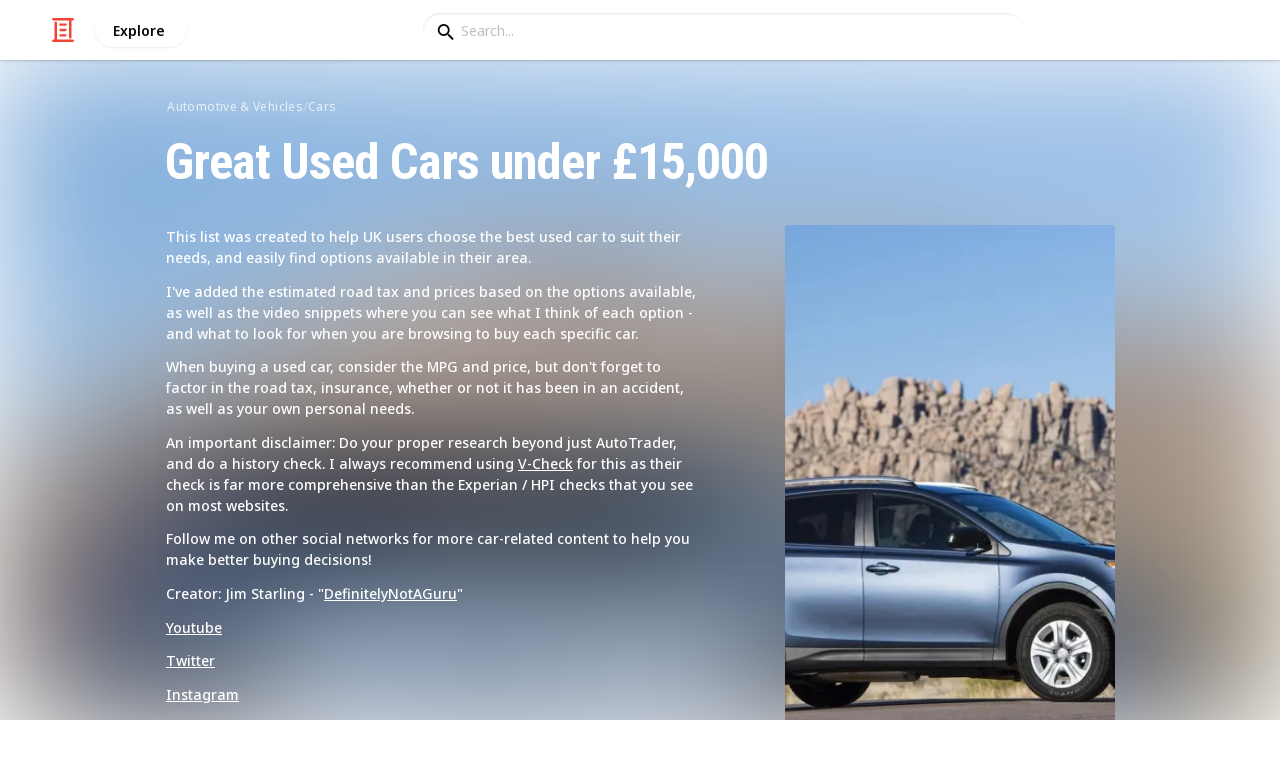

--- FILE ---
content_type: text/html; charset=utf-8
request_url: https://listium.com/@notagurujim/67825/great-used-cars-under-15000/22/cadillac-cts-2007
body_size: 40129
content:
<!doctype html>
<html lang="en-us" class="no-js* -mouse-active MouseInterface -desktop-environment DesktopEnvironment" data-reactroot=""><head><title data-react-helmet="true">Cadillac CTS (2007) | Great Used Cars under £15,000</title><meta data-react-helmet="true" charSet="utf-8"/><meta data-react-helmet="true" property="og:title" content="Cadillac CTS (2007) | Great Used Cars under £15,000"/><meta data-react-helmet="true" name="description" content="Interior not too luxury, but good looking outside. Hogh cost maintenance. - by @notagurujim"/><meta data-react-helmet="true" property="og:description" content="Interior not too luxury, but good looking outside. Hogh cost maintenance. - by @notagurujim"/><meta data-react-helmet="true" property="og:image" content="https://listium-res.cloudinary.com/image/upload/f_auto,c_fill,h_630,w_1200,q_auto/hubnjmlpuuybonnor9qk.jpg"/><meta data-react-helmet="true" property="og:locale" content="en_US"/><meta data-react-helmet="true" property="og:site_name" content="Listium"/><meta data-react-helmet="true" property="og:type" content="website"/><meta data-react-helmet="true" property="article:published_time" content="2022-03-24T07:23:05.337Z"/><meta data-react-helmet="true" property="article:author" content="notagurujim"/><meta data-react-helmet="true" property="og:type" content="article"/><meta data-react-helmet="true" property="article:publisher" content="https://www.facebook.com/Listium"/><meta data-react-helmet="true" name="twitter:card" content="summary_large_image"/><meta data-react-helmet="true" name="twitter:site" content="@listium"/><meta data-react-helmet="true" name="twitter:title" content="Cadillac CTS (2007) | Great Used Cars under £15,000"/><meta data-react-helmet="true" name="twitter:description" content="Interior not too luxury, but good looking outside. Hogh cost maintenance. - by @notagurujim"/><meta data-react-helmet="true" name="twitter:image" content="https://listium-res.cloudinary.com/image/upload/f_auto,c_fill,h_630,w_1200,q_auto/hubnjmlpuuybonnor9qk.jpg"/><meta data-react-helmet="true" name="twitter:image:alt" content="Cadillac CTS (2007) | Great Used Cars under £15,000"/><meta data-react-helmet="true" name="twitter:site:id" content="12005917"/><meta property="og:url" content="https://listium.com/@notagurujim/67825/great-used-cars-under-15000/22/cadillac-cts-2007"/><link rel="canonical" href="https://listium.com/@notagurujim/67825/great-used-cars-under-15000/22/cadillac-cts-2007"/><meta name="viewport" content="width=device-width, initial-scale=1.0, maximum-scale=1.0,
    user-scalable=0, viewport-fit=cover"/><meta http-equiv="X-UA-Compatible" content="IE=edge,chrome=1"/><meta http-equiv="Content-Type" content="text/html;charset=utf-8"/><meta http-equiv="Accept-CH" content="DPR, Width"/><link rel="preconnect" href="https://fonts.gstatic.com"/><link rel="preconnect" href="https://fonts.googleapis.com"/><link rel="preconnect" href="https://listium-res.cloudinary.com"/><link rel="preconnect" href="https://securepubads.g.doubleclick.net"/><link rel="dns-prefetch" href="https://securepubads.g.doubleclick.net"/><script>
            ;(function() {
              var svh, svw, html = document.documentElement;
              html.classList.remove('no-js*');
              html.classList.add('js*');
              function setViewportHeightCSSVariable() {
                var _svh = html.clientHeight + "px";
                var _svw = (html.clientWidth) + "px";
                if (_svh !== svh) {
                  svh = _svh;
                  html.style.setProperty("--svh", svh);
                }
                if (_svw !== svw) {
                  svw = _svw;
                  html.style.setProperty("--svw", svw);
                }
              }
              var viewportInterval = setInterval(setViewportHeightCSSVariable, 300);
              setTimeout(function() {
                clearInterval(viewportInterval);
              }, 1500);
              window.addEventListener("resize", setViewportHeightCSSVariable, { passive: true });
            })();
          </script><script>
            if (window.performance) {
              window.ListiumPerformance = {
                // 'SERVER_PREFETCH': XXSERVER_PREFETCHXX,
                // 'SERVER_RENDER_TO_STRING': XXSERVER_RENDER_TO_STRINGXX,
                // 'SERVER_PAGE_GENERATION': XXSERVER_PAGE_GENERATIONXX,
                // 'CLIENT_START': window.performance.now(),
                // 'REQUEST_URL': window.location.href,
              };
            }
            // TD - TECHDEBT - SEE REST OF COMMIT
            window.PANELLED_MODAL_COUNTER = 0;
            window.FIRST_LOADED_PATH = window.location.pathname;
          </script><meta name="google-site-verification" content="HCYaX2DXFgygntVJ74nh_AVOrlj82At6e5AH20Ebcks"/><meta name="norton-safeweb-site-verification" content="qfyls62zpa-2qgostq-ujc8zge13bpr194kmzg8q-csvvvcjp13jr6qf1mbgw8s98666y7rr7cqbcy1m-c7sc3fd2am52kl0s6jmkus9yx98905nuyl0qmz0494ign8t"/><meta name="apple-mobile-web-app-capable" content="yes"/><meta name="theme-color" content="#000000"/><meta name="mobile-web-app-capable" content="yes"/><meta name="apple-mobile-web-app-status-bar-style" content="black-translucent"/><meta name="HandheldFriendly" content="true"/><link rel="shortcut icon" href="https://cdn.listium.com/dc6c14a973d08fcb04d18f678cf6383ddbe91f78/public/assetsApp/images/icons/prod/favicon-32.png" type="image/x-icon"/><link rel="apple-touch-icon" href="https://cdn.listium.com/dc6c14a973d08fcb04d18f678cf6383ddbe91f78/public/assetsApp/images/icons/prod/icon-180.png"/><link rel="apple-touch-icon" sizes="180x180" href="https://cdn.listium.com/dc6c14a973d08fcb04d18f678cf6383ddbe91f78/public/assetsApp/images/icons/prod/icon-180.png"/><link rel="apple-touch-icon" sizes="167x167" href="https://cdn.listium.com/dc6c14a973d08fcb04d18f678cf6383ddbe91f78/public/assetsApp/images/icons/prod/icon-167.png"/><link rel="apple-touch-icon" sizes="152x152" href="https://cdn.listium.com/dc6c14a973d08fcb04d18f678cf6383ddbe91f78/public/assetsApp/images/icons/prod/icon-152.png"/><link rel="apple-touch-icon" sizes="120x120" href="https://cdn.listium.com/dc6c14a973d08fcb04d18f678cf6383ddbe91f78/public/assetsApp/images/icons/prod/icon-120.png"/><link href="https://fonts.googleapis.com/css2?family=Roboto+Condensed:wght@700&amp;family=Noto+Sans:ital,wght@0,300..800;1,300..700&amp;display=swap" rel="stylesheet" type="text/css"/><link rel="stylesheet" href="https://cdn.listium.com/dc6c14a973d08fcb04d18f678cf6383ddbe91f78/public/assetsApp/css/listium-desktop.min.css"/><meta name="listium-logged-in-css" content="https://cdn.listium.com/dc6c14a973d08fcb04d18f678cf6383ddbe91f78/public/assetsApp/css/listium-desktop-logged-in.min.css"/><script>
            ;(function() {
              var loggedInCssPath = document
                .querySelector('meta[name="listium-logged-in-css"]')
                .getAttribute('content');

              try {
                var loggedIn = window.localStorage.getItem('listiumLoggedIn') == 'true';
                if (loggedIn) {
                  var loggedInCss = document.createElement('link');
                  loggedInCss.setAttribute('rel', 'stylesheet');
                  loggedInCss.setAttribute('href', loggedInCssPath);
                  document.head.appendChild(loggedInCss);
                }
              } catch {
              }
            })();
          </script><meta name="p:domain_verify" content="3b4fc272a9e7baf86dc1c6574994a522"/><meta name="app-script-path" content="https://cdn.listium.com/dc6c14a973d08fcb04d18f678cf6383ddbe91f78/public/assetsApp/scripts/app-bundle.js"/><meta name="dependencies-script-path" content="https://cdn.listium.com/dc6c14a973d08fcb04d18f678cf6383ddbe91f78/public/assetsApp/scripts/dependencies-bundle.js"/><link rel="manifest" href="/api/manifest.json?display=minimal-ui&amp;environment=prod"/><script src="https://cdn.onesignal.com/sdks/OneSignalSDK.js" async=""></script><script>
            var OneSignal = window.OneSignal || [];
            OneSignal.push(["init", {
              appId: "55e34330-173e-440c-b61a-e4955f0ea1a3",
              autoRegister: false,
              allowLocalhostAsSecureOrigin: true,
              notifyButton: {
                enable: false
              },
              welcomeNotification: {
                disable: true
              }
            }]);
          </script><script async="" src="https://www.googletagmanager.com/gtag/js?id=G-LJEC0QT2YC"></script><script>
            window.dataLayer = window.dataLayer || [];
            function gtag(){dataLayer.push(arguments);}
            gtag('js', new Date());
            gtag('set', {cookie_flags: 'SameSite=None;Secure'});
            gtag('config', 'G-LJEC0QT2YC', {
              client_storage: 'auto',
              cookie_domain: '.listium.com'
            });
            </script><script type="application/ld+json">{"@context":"http://schema.org","@type":"WebSite","name":"Listium","alternateName":"Listium","url":"https://listium.com"}</script></head><body><div id="listiumApp"><div class="AppLayout has-NavBar is-Mouse"><div class="AppLayout__container"><div id="ad-slot-above-navbar" class="AdSlotMount AdSlotMount--above-navbar AppLayout__adSlotContainer" data-ad-slot="above-navbar"></div><nav class="NavBar"><div class="NavBar__site-panel"><div class="NavBar__list"><div class="NavBarItem NavBarItem--ListiumMark"><a class="NavBarItem__action" href="/" aria-label="Home Page"><div class="NavBarItem__icon"><svg class="icon icon--ListiumMark" role="graphics-symbol" xmlns="http://www.w3.org/2000/svg" width="240" height="240" viewBox="0 0 240 240"><g fill="#F44636"><path d="M36 216V46.8c0-6.627 5.373-12 12-12s12 5.373 12 12V216h156c6.627 0 12 5.373 12 12s-5.373 12-12 12H24c-6.627 0-12-5.373-12-12s5.373-12 12-12h12z"></path><path d="M94.8 78c-6.627 0-12-5.373-12-12s5.373-12 12-12h50.4c6.627 0 12 5.373 12 12s-5.373 12-12 12H94.8zm1.2 54c-6.627 0-12-5.373-12-12s5.373-12 12-12h48c6.627 0 12 5.373 12 12s-5.373 12-12 12H96zm48 30c6.627 0 12 5.373 12 12s-5.373 12-12 12H96c-6.627 0-12-5.373-12-12s5.373-12 12-12h48z"></path><path d="M204 24v170.4c0 6.627-5.373 12-12 12s-12-5.373-12-12V24H24c-6.627 0-12-5.373-12-12S17.373 0 24 0h192c6.627 0 12 5.373 12 12s-5.373 12-12 12h-12z"></path></g></svg></div></a></div><div class="NavBarItem NavBarItem--Explore"><a class="NavBarItem__action" href="/explore" aria-label="Explore"><div class="NavBarItem__title">Explore</div></a></div></div></div><div class="NavBar__searchBoxContainer"><form class="SiteSearchBox"><div class="SiteSearchBox__inputBoxWrapper"><span class="SiteSearchBox__inputBoxSearchIcon"><i class="icon icon--search"></i></span><input type="text" value="" placeholder="Search..." class="SiteSearchBox__input" role="combobox" aria-expanded="false" aria-activedescendant=""/></div></form></div><div class="NavBar__account-panel"><div class="NavBar__list"></div></div></nav><div class="AppLayout__main"><div class="ListiumList ListiumList--tableMode ListiumList--desktopMode ListiumList--sidebarLeftVisible ListiumList--sidebarRightHidden ListiumList--read-only ListiumList--public ListiumList--published" id=""><style>
    :root {
      --color-list-hue: 242.47deg;
      --color-list-000: oklch(100% 0 none);
      --color-list-000-l: 100%;
      --color-list-000-c: 0;
      --color-list-050: oklch(98.53% 0.01 222.81deg);
      --color-list-050-l: 98.63%;
      --color-list-050-c: 0.0124;
      --color-list-100: oklch(96.94% 0.02 216.81deg);
      --color-list-100-l: 97.27%;
      --color-list-100-c: 0.0308;
      --color-list-200: oklch(93.3% 0.05 222.42deg);
      --color-list-200-l: 93.85%;
      --color-list-200-c: 0.0591;
      --color-list-300: oklch(88.77% 0.08 223.64deg);
      --color-list-300-l: 89.75%;
      --color-list-300-c: 0.0981;
      --color-list-400: oklch(77.16% 0.13 239.96deg);
      --color-list-400-l: 77.45%;
      --color-list-400-c: 0.1367;
      --color-list-500: oklch(65.84% 0.15 242.47deg);
      --color-list-500-l: 65.84%;
      --color-list-500-c: 0.1521;
      --color-list-600: oklch(53.36% 0.14 246.93deg);
      --color-list-600-l: 52.67%;
      --color-list-600-c: 0.1492;
      --color-list-700: oklch(44.84% 0.12 247.97deg);
      --color-list-700-l: 44.11%;
      --color-list-700-c: 0.1301;
      --color-list-800: oklch(33.71% 0.1 250.25deg);
      --color-list-800-l: 32.92%;
      --color-list-800-c: 0.1064;
      --color-list-900: oklch(25.75% 0.08 251.69deg);
      --color-list-900-l: 25.02%;
      --color-list-900-c: 0.0859;
      --color-list-950: oklch(15.86% 0.05 256.08deg);
      --color-list-950-l: 15.14%;
      --color-list-950-c: 0.0635;
      --color-list-999: oklch(0% 0 none);
      --color-list-999-l: 0%;
      --color-list-999-c: 0;
      --color-list-select-anchor: var(--color-list-500, red);
      --color-list-select-00: oklch(97.4% 0.01 255.69deg);
      --color-list-select-0: oklch(61.52% 0.01 254.99deg);
      --color-list-select-1: oklch(63.43% 0.15 0.25deg);
      --color-list-select-2: oklch(63.03% 0.13 30.03deg);
      --color-list-select-3: oklch(62.43% 0.12 55.27deg);
      --color-list-select-4: oklch(61.7% 0.11 86.02deg);
      --color-list-select-5: oklch(60.98% 0.11 115.29deg);
      --color-list-select-6: oklch(60.29% 0.12 143.14deg);
      --color-list-select-7: oklch(61.36% 0.11 183.13deg);
      --color-list-select-8: oklch(62.47% 0.11 211.29deg);
      --color-list-select-9: oklch(62.37% 0.14 239.01deg);
      --color-list-select-10: oklch(61.78% 0.14 259.76deg);
      --color-list-select-11: oklch(62.48% 0.12 289.14deg);
      --color-list-select-12: oklch(63.13% 0.13 325.09deg);
    }
  </style> <!-- --> <header id="listBanner" class="ListBanner ListBanner--published ListBanner--hasDescription ListBanner--hasCoverImage"><div class="ListBanner__scrollContainer"><div class="ListBanner__backgroundImageContainer"><div class="ListBanner__backgroundImageOverlay"></div><img src="https://listium-res.cloudinary.com/image/upload/w_800,h_800,c_limit,q_auto,f_auto/slbwo4rqfb9w19gnar97.jpg" alt="Great Used Cars under £15,000" class="ListBanner__backgroundImage ImageLoader__img"/></div><div class="ListBanner__textContentContainer"><div class="ListBanner__featureMedia"><img src="https://listium-res.cloudinary.com/image/upload/w_800,h_800,c_limit,q_auto,f_auto/slbwo4rqfb9w19gnar97.jpg" alt="Great Used Cars under £15,000" class="ListBanner__featureMediaImage ImageLoader__img"/></div><div class="ListBanner__category"><a class="ListBanner__categoryLink" href="/explore/automotive-and-vehicles">automotive &amp; vehicles</a><span class="ListBanner__categorySeparator"> / </span><a class="ListBanner__categoryLink" href="/explore/cars">cars</a></div><div class="ListBanner__title"><h1 class="ListBannerTitle">Great Used Cars under £15,000</h1></div><div class="ListBanner__description"><div class="ListBannerDescription"><div class="RichTextEditor RichTextEditor--readOnly RichTextEditor--disabled ql-bubble"><div class="ql-editor"><p>This list was created to help UK users choose the best used car to suit their needs, and easily find options available in their area.&nbsp;</p>
<p>I've added the estimated road tax and prices based on the options available, as well&nbsp;as the video snippets where you can see what I think of each option - and what to look for when you are browsing to buy each specific car.</p>
<p>When buying a used car, consider the MPG and price, but don't forget to factor in the road tax, insurance, whether or not it has been in an accident, as well as your own personal needs.&nbsp;</p>
<p>An important disclaimer: Do your proper research beyond just AutoTrader, and do a history check. I always recommend using&nbsp;<a href="https://www.vcheck.uk/?aid=31442" rel="noopener noreferrer" target="_blank">V-Check</a> for this as their check is far more comprehensive than the Experian / HPI checks that you see on most websites.</p>
<p>Follow me on other social networks for more car-related content to help you make better buying decisions!</p>
<p>Creator: Jim Starling - "<a href="https://www.youtube.com/channel/UCM7Ef5NGa76vgwo1_3WYlXQ" rel="noopener noreferrer" target="_blank">DefinitelyNotAGuru</a>"</p>
<p><a href="https://www.youtube.com/channel/UCM7Ef5NGa76vgwo1_3WYlXQ" rel="noopener noreferrer" target="_blank">Youtube</a></p>
<p><a href="https://twitter.com/notaguru3" rel="noopener noreferrer" target="_blank">Twitter</a></p>
<p><a href="https://www.instagram.com/notagurujim/" rel="noopener noreferrer" target="_blank">Instagram</a></p>
<p><a href="https://ko-fi.com/notaguru" rel="noopener noreferrer" target="_blank">Buy me a coffee :)</a></p></div></div></div><div class="ListBannerDescription__affiliateDisclosure">This page may include affiliate links<span title="If you click and purchase via an affiliate link you are helping support &lt;b&gt;Jim Starling&lt;/b&gt; and listium.com who may receive a small commission at &lt;em&gt;no cost to you.&lt;/em&gt;" class="ListBannerDescription__affiliateDisclosureInfoButton"><i class="icon icon--information-outline"></i></span></div></div><div class="ListBanner__sharePublishStrip"><div class="ListBannerSharePublishStrip"><div class="ListBannerSharePublishStrip__userContainer"><a href="/@notagurujim"><img class="Avatar Avatar--medium ListBannerSharePublishStrip__avatar" src="https://listium-res.cloudinary.com/image/upload/w_112,h_112,c_limit,q_auto,f_auto/v1647587410/c5ttwaxhb84qpftug5ik.png?type=normal" alt="Jim Starling"/></a><div class="ListBannerSharePublishStrip__userContent"><a class="ListBannerSharePublishStrip__user" href="/@notagurujim"><div class="ListBannerSharePublishStrip__userName">Jim Starling</div></a><div class="ListBannerSharePublishStrip__publishDate">24th March 2022</div></div></div></div><div class="ListBannerSharePublishStrip"><div class="ListBannerSharePublishStrip__social"><div class="ListBannerSharePublishStrip__stats"><div class="ListBannerSharePublishStrip__stat ListBannerSharePublishStrip__viewsStat"><div class="ListBannerSharePublishStrip__metricNumber">2,496</div><div class="ListBannerSharePublishStrip__metricTextLabel">views</div></div><div class="ListBannerSharePublishStrip__likeStatsContainer"><div class="Button Button--borderBack Button--smallSize Button--circleShape Button--whiteColor Button--compact Button--rightMargin ListBannerSharePublishStrip__userAction ListBannerSharePublishStrip__likeButton ," aria-label="Like" role="button"><i class="icon icon--heart Button__icon ,__icon"></i></div><div class="ListBannerSharePublishStrip__stat ListBannerSharePublishStrip__likesStat"><div class="ListBannerSharePublishStrip__metricNumber">4</div><div class="ListBannerSharePublishStrip__metricTextLabel">likes</div></div></div><div class="ListBannerSharePublishStrip__stat ListBannerSharePublishStrip__followsStat"><div class="ListBannerSharePublishStrip__metricNumber">1</div><div class="ListBannerSharePublishStrip__metricTextLabel">follower</div></div></div><div class="ListBannerSharePublishStrip__actions"><span delay="600"><div class="Button Button--borderBack Button--smallSize Button--roundShape Button--whiteColor Button--rightMargin ListBannerSharePublishStrip__userAction ListBannerSharePublishStrip__followButton ," role="button"><span class="Button__text ,__text">Follow</span></div></span><div class="Button Button--borderBack Button--smallSize Button--roundShape Button--whiteColor ListBannerSharePublishStrip__userAction ListBannerSharePublishStrip__socialShareButton ," role="button"><i class="icon icon--share Button__icon ,__icon"></i><span class="Button__text ,__text">Share</span></div></div></div></div></div></div></div></header><div class="ListSettingsBarDesktop"><div class="ListSettingsBarDesktop__setting-container-group ListSettingsBarDesktop__setting-container-group-one"><div class="ListSettingsBarDesktop__setting-container ListSettingsBarDesktop__setting-view-container"><div class="ListSettingsBarDesktop__setting-label ListSettingsBarDesktop__setting-label--view-switch">View:</div><div class="ListSettingsBarDesktop__setting-options"><span delay="600"><div class="Button Button--hoverBack Button--noShadow Button--tinySquareShape Button--defaultColor active ," aria-label="Table View" role="button"><svg class="icon icon--ViewTable Button__icon Button__icon--svg ,__icon" role="graphics-symbol" width="24" height="24" viewBox="0 0 24 24" fill="none" xmlns="http://www.w3.org/2000/svg"><g fill="#000"><path d="M.567 4.5h1.866A.567.567 0 0 0 3 3.933V2.067a.567.567 0 0 0-.567-.567H.567A.567.567 0 0 0 0 2.067v1.866a.567.567 0 0 0 .567.567zM23.433 4.5H4.567A.567.567 0 0 1 4 3.933V2.067a.567.567 0 0 1 .567-.567h18.866a.567.567 0 0 1 .567.567v1.866a.567.567 0 0 1-.567.567zM.567 10.5h1.866A.567.567 0 0 0 3 9.933V8.067a.567.567 0 0 0-.567-.567H.567A.567.567 0 0 0 0 8.067v1.866a.567.567 0 0 0 .567.567zM23.433 10.5H4.567A.567.567 0 0 1 4 9.933V8.067a.567.567 0 0 1 .567-.567h18.866a.567.567 0 0 1 .567.567v1.866a.567.567 0 0 1-.567.567zM.567 16.5h1.866A.567.567 0 0 0 3 15.933v-1.866a.567.567 0 0 0-.567-.567H.567a.567.567 0 0 0-.567.567v1.866a.567.567 0 0 0 .567.567zM23.433 16.5H4.567A.567.567 0 0 1 4 15.933v-1.866a.567.567 0 0 1 .567-.567h18.866a.568.568 0 0 1 .567.567v1.866a.567.567 0 0 1-.567.567zM.567 22.5h1.866A.567.567 0 0 0 3 21.933v-1.866a.567.567 0 0 0-.567-.567H.567a.565.565 0 0 0-.567.567v1.866a.567.567 0 0 0 .567.567zM23.433 22.5H4.567A.567.567 0 0 1 4 21.933v-1.866a.567.567 0 0 1 .567-.567h18.866a.568.568 0 0 1 .567.567v1.866a.567.567 0 0 1-.567.567z"></path></g></svg></div></span><span delay="600"><div class="Button Button--hoverBack Button--noShadow Button--tinySquareShape Button--defaultColor ," aria-label="Card View" role="button"><svg class="icon icon--ViewBoard Button__icon Button__icon--svg ,__icon" role="graphics-symbol" width="24" height="24" viewBox="0 0 24 24" fill="none" xmlns="http://www.w3.org/2000/svg"><path d="M7 2.625v9.25C7 12.496 6.496 13 5.875 13h-4.75A1.125 1.125 0 0 1 0 11.875v-9.25C0 2.004.504 1.5 1.125 1.5h4.75C6.496 1.5 7 2.004 7 2.625zm8.5 18.75v-11.25C15.5 9.504 14.996 9 14.375 9h-4.75C9.004 9 8.5 9.504 8.5 10.125v11.25c0 .621.504 1.125 1.125 1.125h4.75c.621 0 1.125-.504 1.125-1.125zM17 2.625v6.25c0 .621.504 1.125 1.125 1.125h4.75C23.496 10 24 9.496 24 8.875v-6.25c0-.621-.504-1.125-1.125-1.125h-4.75C17.504 1.5 17 2.004 17 2.625zm-1.5 3.75v-3.75c0-.621-.504-1.125-1.125-1.125h-4.75c-.621 0-1.125.504-1.125 1.125v3.75c0 .621.504 1.125 1.125 1.125h4.75c.621 0 1.125-.504 1.125-1.125zM0 15.625v5.75c0 .621.504 1.125 1.125 1.125h4.75C6.496 22.5 7 21.996 7 21.375v-5.75c0-.621-.504-1.125-1.125-1.125h-4.75C.504 14.5 0 15.004 0 15.625zM18.125 17h4.75c.621 0 1.125-.504 1.125-1.125v-3.25c0-.621-.504-1.125-1.125-1.125h-4.75c-.621 0-1.125.504-1.125 1.125v3.25c0 .621.504 1.125 1.125 1.125zm0 5.5h4.75c.621 0 1.125-.504 1.125-1.125v-1.75c0-.621-.504-1.125-1.125-1.125h-4.75c-.621 0-1.125.504-1.125 1.125v1.75c0 .621.504 1.125 1.125 1.125z" fill="#000"></path></svg></div></span><span delay="600"><div class="Button Button--hoverBack Button--noShadow Button--tinySquareShape Button--defaultColor ," aria-label="Article View" role="button"><svg class="icon icon--ViewArticle Button__icon Button__icon--svg ,__icon" role="graphics-symbol" width="24" height="24" viewBox="0 0 24 24" fill="none" xmlns="http://www.w3.org/2000/svg"><g fill="#000"><path d="M.567 10.5h7.866A.567.567 0 0 0 9 9.933l-.043-7.866A.567.567 0 0 0 8.39 1.5H.567A.567.567 0 0 0 0 2.067v7.866a.567.567 0 0 0 .567.567zM23.433 4.5l-10.866.043A.567.567 0 0 1 12 3.976V2.11a.567.567 0 0 1 .567-.567L23.433 1.5a.567.567 0 0 1 .567.567v1.866a.567.567 0 0 1-.567.567zM23.433 10.5l-10.866.043A.567.567 0 0 1 12 9.976V8.11a.567.567 0 0 1 .567-.567L23.433 7.5a.567.567 0 0 1 .567.567v1.866a.567.567 0 0 1-.567.567zM23.433 16.5H.567A.567.567 0 0 1 0 15.933v-1.866a.567.567 0 0 1 .567-.567h22.866a.568.568 0 0 1 .567.567v1.866a.567.567 0 0 1-.567.567zM23.433 22.5H.567A.567.567 0 0 1 0 21.933v-1.866a.567.567 0 0 1 .567-.567h22.866a.568.568 0 0 1 .567.567v1.866a.567.567 0 0 1-.567.567z"></path></g></svg></div></span><span delay="600"><div class="Button Button--hoverBack Button--noShadow Button--tinySquareShape Button--defaultColor ," aria-label="Grid View" role="button"><svg class="icon icon--ViewGrid Button__icon Button__icon--svg ,__icon" role="graphics-symbol" width="24" height="24" viewBox="0 0 24 24" fill="none" xmlns="http://www.w3.org/2000/svg"><path d="M7 2.625v3.75C7 6.996 6.496 7.5 5.875 7.5h-4.75A1.125 1.125 0 0 1 0 6.375v-3.75C0 2.004.504 1.5 1.125 1.5h4.75C6.496 1.5 7 2.004 7 2.625zm8.5 11.25v-3.75C15.5 9.504 14.996 9 14.375 9h-4.75C9.004 9 8.5 9.504 8.5 10.125v3.75c0 .621.504 1.125 1.125 1.125h4.75c.621 0 1.125-.504 1.125-1.125zM17 2.625v3.75c0 .621.504 1.125 1.125 1.125h4.75C23.496 7.5 24 6.996 24 6.375v-3.75c0-.621-.504-1.125-1.125-1.125h-4.75C17.504 1.5 17 2.004 17 2.625zm-1.5 3.75v-3.75c0-.621-.504-1.125-1.125-1.125h-4.75c-.621 0-1.125.504-1.125 1.125v3.75c0 .621.504 1.125 1.125 1.125h4.75c.621 0 1.125-.504 1.125-1.125zM5.875 9h-4.75C.504 9 0 9.504 0 10.125v3.75C0 14.496.504 15 1.125 15h4.75C6.496 15 7 14.496 7 13.875v-3.75C7 9.504 6.496 9 5.875 9zM0 17.625v3.75c0 .621.504 1.125 1.125 1.125h4.75C6.496 22.5 7 21.996 7 21.375v-3.75c0-.621-.504-1.125-1.125-1.125h-4.75C.504 16.5 0 17.004 0 17.625zM18.125 15h4.75c.621 0 1.125-.504 1.125-1.125v-3.75C24 9.504 23.496 9 22.875 9h-4.75C17.504 9 17 9.504 17 10.125v3.75c0 .621.504 1.125 1.125 1.125zm0 7.5h4.75c.621 0 1.125-.504 1.125-1.125v-3.75c0-.621-.504-1.125-1.125-1.125h-4.75c-.621 0-1.125.504-1.125 1.125v3.75c0 .621.504 1.125 1.125 1.125zM8.5 17.625v3.75c0 .621.504 1.125 1.125 1.125h4.75c.621 0 1.125-.504 1.125-1.125v-3.75c0-.621-.504-1.125-1.125-1.125h-4.75c-.621 0-1.125.504-1.125 1.125z" fill="#000"></path></svg></div></span><span delay="600"><div class="Button Button--hoverBack Button--noShadow Button--tinySquareShape Button--defaultColor ," aria-label="Slide View" role="button"><svg class="icon icon--ViewSlideshow Button__icon Button__icon--svg ,__icon" role="graphics-symbol" width="24" height="24" viewBox="0 0 24 24" fill="none" xmlns="http://www.w3.org/2000/svg"><path d="M17.375 1.875H6.625C6.004 1.875 5.5 2.379 5.5 3v17.875c0 .621.504 1.125 1.125 1.125h10.75c.621 0 1.125-.504 1.125-1.125V3c0-.621-.504-1.125-1.125-1.125zM0 5v13.875C0 19.496.504 20 1.125 20h1.75C3.496 20 4 19.496 4 18.875V5c0-.621-.504-1.125-1.125-1.125h-1.75C.504 3.875 0 4.379 0 5zM20 18.875V5c0-.621.504-1.125 1.125-1.125h1.75C23.496 3.875 24 4.379 24 5v13.875c0 .621-.504 1.125-1.125 1.125h-1.75A1.125 1.125 0 0 1 20 18.875z" fill="#000"></path></svg></div></span><span delay="600"><div class="Button Button--hoverBack Button--noShadow Button--tinySquareShape Button--defaultColor ," aria-label="Comparison View" role="button"><svg class="icon icon--ViewComparison Button__icon Button__icon--svg ,__icon" role="graphics-symbol" width="24" height="24" viewBox="0 0 24 24" fill="none" xmlns="http://www.w3.org/2000/svg"><path d="M7 2.625v18.75c0 .621-.504 1.125-1.125 1.125h-4.75A1.125 1.125 0 0 1 0 21.375V2.625C0 2.004.504 1.5 1.125 1.5h4.75C6.496 1.5 7 2.004 7 2.625zm10 0v18.75c0 .621.504 1.125 1.125 1.125h4.75c.621 0 1.125-.504 1.125-1.125V2.625c0-.621-.504-1.125-1.125-1.125h-4.75C17.504 1.5 17 2.004 17 2.625zm-1.5 18.75V2.625c0-.621-.504-1.125-1.125-1.125h-4.75c-.621 0-1.125.504-1.125 1.125v18.75c0 .621.504 1.125 1.125 1.125h4.75c.621 0 1.125-.504 1.125-1.125z" fill="#000"></path></svg></div></span><span delay="600"><div class="Button Button--hoverBack Button--noShadow Button--tinySquareShape Button--defaultColor ," aria-label="List View" role="button"><svg class="icon icon--ViewList Button__icon Button__icon--svg ,__icon" role="graphics-symbol" width="23" height="22" viewBox="0 0 23 22" fill="none" xmlns="http://www.w3.org/2000/svg"><path d="M0 17a1 1 0 0 1 1-1h21a1 1 0 0 1 1 1v4a1 1 0 0 1-1 1H1a1 1 0 0 1-1-1v-4zM0 1a1 1 0 0 1 1-1h21a1 1 0 0 1 1 1v4a1 1 0 0 1-1 1H1a1 1 0 0 1-1-1V1zM0 9a1 1 0 0 1 1-1h21a1 1 0 0 1 1 1v4a1 1 0 0 1-1 1H1a1 1 0 0 1-1-1V9z" fill="#000"></path></svg></div></span></div></div></div><div class="ListSettingsBarDesktop__setting-container-group ListSettingsBarDesktop__setting-container-group-two"><div class="ListSettingsBarDesktop__setting-container"></div><div class="ListSettingsBarDesktop__setting-container"><div class="Button Button--borderBack Button--listColor Button--svgScale-u10 Button--leftMargin ListSettingsBarDesktop__setting-button ListSettingsBarDesktop__setting-suggest-item-button ," aria-label="Suggest Item" role="button"><svg class="icon icon--Plus Button__icon Button__icon--svg ,__icon" role="graphics-symbol" xmlns="http://www.w3.org/2000/svg" viewBox="0 0 26 26"><path d="M22 15H4c-.6 0-1-.4-1-1v-2c0-.6.4-1 1-1h18c.6 0 1 .4 1 1v2c0 .6-.4 1-1 1z"></path><path d="M11 22V4c0-.6.4-1 1-1h2c.6 0 1 .4 1 1v18c0 .6-.4 1-1 1h-2c-.6 0-1-.4-1-1z"></path></svg><span class="Button__text ,__text">Suggest Item</span></div></div></div><div class="ListSettingsBarDesktop__setting-container-group ListSettingsBarDesktop__setting-container-group-three"><div class="ListSettingsBarDesktop__setting-container ListSettingsBarDesktop__setting-buttons-container"><span></span></div></div></div><div class="ListiumList__listWrapper ListiumList__listWrapper--tableView"><div class="ListiumList__listContainer" id="listContainer"><div class="ListiumList__listContainerInner"><main class="ListTableView ListTableView--published ListTableView--firstRender ListTableView--totalsInactive"><div class="ListTableViewHeader"><div class="ListTableViewHeader__freezeRegion" style="width:265px"><div class="ListTableViewHeader__columnHeaders"><div class="ListTableViewHeaderCell ListTableViewHeaderCell--index ListTableViewHeaderCell--hasCaptions ListTableViewHeaderCell--no-interaction"><button class="ListTableViewHeaderCell__content"><div></div><div class="ListTableViewHeaderCell__title"><div class="ListTableViewHeaderCell__index-hash">#</div><div class="ListTableViewHeaderCell__index-check"><i class="icon--selection-check"></i></div></div></button></div><div class="ListTableViewHeaderCell__wrapper -primary ListTableViewHeaderCell--no-interaction" style="width:200px" data-col-key="0"><div class="ListTableViewHeaderCell ListTableViewHeaderCell--hasCaptions ListTableViewHeaderCell--data ListTableViewHeaderCell--primary" style="width:200px"><span class="ListTableViewHeaderCell__touch-blocker"></span><button class="ListTableViewHeaderCell__clickHandler" aria-label="Sort by Car"></button><div class="ListTableViewHeaderCell__content"><div></div><div class="ListTableViewHeaderCell__title">Car</div><div class="ListTableViewHeaderCell__caption"></div><div class="ListTableViewHeaderCell__status"><div class="sort-state -priority-0 -none"></div></div></div><div class="ListTableViewHeaderCell__resize-handle"></div></div></div></div></div><div class="ListTableViewHeader__scrollRegion"><div class="ListTableViewHeader__columnHeaders"><div class="ListTableViewHeaderCell ListTableViewHeaderCell--index ListTableViewHeaderCell--hasCaptions ListTableViewHeaderCell--no-interaction"><button class="ListTableViewHeaderCell__content"><div></div><div class="ListTableViewHeaderCell__title"><div class="ListTableViewHeaderCell__index-hash">#</div><div class="ListTableViewHeaderCell__index-check"><i class="icon--selection-check"></i></div></div></button></div><div class="ListTableViewHeaderCell__wrapper -primary ListTableViewHeaderCell--no-interaction" style="width:200px" data-col-key="0"><div class="ListTableViewHeaderCell ListTableViewHeaderCell--hasCaptions ListTableViewHeaderCell--data ListTableViewHeaderCell--primary" style="width:200px"><span class="ListTableViewHeaderCell__touch-blocker"></span><button class="ListTableViewHeaderCell__clickHandler" aria-label="Sort by Car"></button><div class="ListTableViewHeaderCell__content"><div></div><div class="ListTableViewHeaderCell__title">Car</div><div class="ListTableViewHeaderCell__caption"></div><div class="ListTableViewHeaderCell__status"><div class="sort-state -priority-0 -none"></div></div></div><div class="ListTableViewHeaderCell__resize-handle"></div></div></div><div class="ListTableViewHeaderCell__wrapper -not-primary ListTableViewHeaderCell--no-interaction" style="width:100px" data-col-key="10"><div class="ListTableViewHeaderCell ListTableViewHeaderCell--hasCaptions ListTableViewHeaderCell--data ListTableViewHeaderCell--not-primary ListTableViewHeaderCell--imageattachment" style="width:100px"><span class="ListTableViewHeaderCell__touch-blocker"></span><button class="ListTableViewHeaderCell__clickHandler" aria-label="Sort by Image"></button><div class="ListTableViewHeaderCell__content"><div class="ListTableViewHeaderCell__reorder-handle"><svg class="icon icon--DragHandle" role="graphics-symbol" viewBox="0 0 14 6"><path d="M1 2a1 1 0 1 1 0-2 1 1 0 0 1 0 2zm0 4a1 1 0 1 1 0-2 1 1 0 0 1 0 2zm4-4a1 1 0 1 1 0-2 1 1 0 0 1 0 2zm0 4a1 1 0 1 1 0-2 1 1 0 0 1 0 2zm4-4a1 1 0 1 1 0-2 1 1 0 0 1 0 2zm0 4a1 1 0 1 1 0-2 1 1 0 0 1 0 2zm4-4a1 1 0 1 1 0-2 1 1 0 0 1 0 2zm0 4a1 1 0 1 1 0-2 1 1 0 0 1 0 2z"></path></svg></div><div class="ListTableViewHeaderCell__title">Image</div><div class="ListTableViewHeaderCell__caption"></div><div class="ListTableViewHeaderCell__status"><div class="sort-state -priority-0 -none"></div></div></div><div class="ListTableViewHeaderCell__resize-handle"></div></div></div><div class="ListTableViewHeaderCell__wrapper -not-primary ListTableViewHeaderCell--no-interaction" style="width:200px" data-col-key="1"><div class="ListTableViewHeaderCell ListTableViewHeaderCell--hasCaptions ListTableViewHeaderCell--data ListTableViewHeaderCell--not-primary ListTableViewHeaderCell--multiselect" style="width:200px"><span class="ListTableViewHeaderCell__touch-blocker"></span><button class="ListTableViewHeaderCell__clickHandler" aria-label="Sort by Maker or brand"></button><div class="ListTableViewHeaderCell__content"><div class="ListTableViewHeaderCell__reorder-handle"><svg class="icon icon--DragHandle" role="graphics-symbol" viewBox="0 0 14 6"><path d="M1 2a1 1 0 1 1 0-2 1 1 0 0 1 0 2zm0 4a1 1 0 1 1 0-2 1 1 0 0 1 0 2zm4-4a1 1 0 1 1 0-2 1 1 0 0 1 0 2zm0 4a1 1 0 1 1 0-2 1 1 0 0 1 0 2zm4-4a1 1 0 1 1 0-2 1 1 0 0 1 0 2zm0 4a1 1 0 1 1 0-2 1 1 0 0 1 0 2zm4-4a1 1 0 1 1 0-2 1 1 0 0 1 0 2zm0 4a1 1 0 1 1 0-2 1 1 0 0 1 0 2z"></path></svg></div><div class="ListTableViewHeaderCell__title">Maker or brand</div><div class="ListTableViewHeaderCell__caption"></div><div class="ListTableViewHeaderCell__status"><div class="sort-state -priority-0 -none"></div></div></div><div class="ListTableViewHeaderCell__resize-handle"></div></div></div><div class="ListTableViewHeaderCell__wrapper -not-primary ListTableViewHeaderCell--no-interaction" style="width:153px" data-col-key="2"><div class="ListTableViewHeaderCell ListTableViewHeaderCell--hasCaptions ListTableViewHeaderCell--data ListTableViewHeaderCell--not-primary ListTableViewHeaderCell--multiselect" style="width:153px"><span class="ListTableViewHeaderCell__touch-blocker"></span><button class="ListTableViewHeaderCell__clickHandler" aria-label="Sort by Category"></button><div class="ListTableViewHeaderCell__content"><div class="ListTableViewHeaderCell__reorder-handle"><svg class="icon icon--DragHandle" role="graphics-symbol" viewBox="0 0 14 6"><path d="M1 2a1 1 0 1 1 0-2 1 1 0 0 1 0 2zm0 4a1 1 0 1 1 0-2 1 1 0 0 1 0 2zm4-4a1 1 0 1 1 0-2 1 1 0 0 1 0 2zm0 4a1 1 0 1 1 0-2 1 1 0 0 1 0 2zm4-4a1 1 0 1 1 0-2 1 1 0 0 1 0 2zm0 4a1 1 0 1 1 0-2 1 1 0 0 1 0 2zm4-4a1 1 0 1 1 0-2 1 1 0 0 1 0 2zm0 4a1 1 0 1 1 0-2 1 1 0 0 1 0 2z"></path></svg></div><div class="ListTableViewHeaderCell__title">Category</div><div class="ListTableViewHeaderCell__caption"></div><div class="ListTableViewHeaderCell__status"><div class="sort-state -priority-0 -none"></div></div></div><div class="ListTableViewHeaderCell__resize-handle"></div></div></div><div class="ListTableViewHeaderCell__wrapper -not-primary ListTableViewHeaderCell--no-interaction" style="width:100px" data-col-key="9"><div class="ListTableViewHeaderCell ListTableViewHeaderCell--hasCaptions ListTableViewHeaderCell--data ListTableViewHeaderCell--not-primary ListTableViewHeaderCell--manualurl" style="width:100px"><span class="ListTableViewHeaderCell__touch-blocker"></span><button class="ListTableViewHeaderCell__clickHandler" aria-label="Sort by Youtube Video"></button><div class="ListTableViewHeaderCell__content"><div class="ListTableViewHeaderCell__reorder-handle"><svg class="icon icon--DragHandle" role="graphics-symbol" viewBox="0 0 14 6"><path d="M1 2a1 1 0 1 1 0-2 1 1 0 0 1 0 2zm0 4a1 1 0 1 1 0-2 1 1 0 0 1 0 2zm4-4a1 1 0 1 1 0-2 1 1 0 0 1 0 2zm0 4a1 1 0 1 1 0-2 1 1 0 0 1 0 2zm4-4a1 1 0 1 1 0-2 1 1 0 0 1 0 2zm0 4a1 1 0 1 1 0-2 1 1 0 0 1 0 2zm4-4a1 1 0 1 1 0-2 1 1 0 0 1 0 2zm0 4a1 1 0 1 1 0-2 1 1 0 0 1 0 2z"></path></svg></div><div class="ListTableViewHeaderCell__title">Youtube Video</div><div class="ListTableViewHeaderCell__caption"></div><div class="ListTableViewHeaderCell__status"><div class="sort-state -priority-0 -none"></div></div></div><div class="ListTableViewHeaderCell__resize-handle"></div></div></div><div class="ListTableViewHeaderCell__wrapper -not-primary ListTableViewHeaderCell--no-interaction" style="width:180px" data-col-key="3"><div class="ListTableViewHeaderCell ListTableViewHeaderCell--hasCaptions ListTableViewHeaderCell--data ListTableViewHeaderCell--not-primary ListTableViewHeaderCell--multiselect" style="width:180px"><span class="ListTableViewHeaderCell__touch-blocker"></span><button class="ListTableViewHeaderCell__clickHandler" aria-label="Sort by Road Tax Estimate"></button><div class="ListTableViewHeaderCell__content"><div class="ListTableViewHeaderCell__reorder-handle"><svg class="icon icon--DragHandle" role="graphics-symbol" viewBox="0 0 14 6"><path d="M1 2a1 1 0 1 1 0-2 1 1 0 0 1 0 2zm0 4a1 1 0 1 1 0-2 1 1 0 0 1 0 2zm4-4a1 1 0 1 1 0-2 1 1 0 0 1 0 2zm0 4a1 1 0 1 1 0-2 1 1 0 0 1 0 2zm4-4a1 1 0 1 1 0-2 1 1 0 0 1 0 2zm0 4a1 1 0 1 1 0-2 1 1 0 0 1 0 2zm4-4a1 1 0 1 1 0-2 1 1 0 0 1 0 2zm0 4a1 1 0 1 1 0-2 1 1 0 0 1 0 2z"></path></svg></div><div class="ListTableViewHeaderCell__title">Road Tax Estimate</div><div class="ListTableViewHeaderCell__caption">GBP (£)</div><div class="ListTableViewHeaderCell__status"><div class="sort-state -priority-0 -none"></div></div></div><div class="ListTableViewHeaderCell__resize-handle"></div></div></div><div class="ListTableViewHeaderCell__wrapper -not-primary ListTableViewHeaderCell--no-interaction" style="width:145px" data-col-key="4"><div class="ListTableViewHeaderCell ListTableViewHeaderCell--hasCaptions ListTableViewHeaderCell--data ListTableViewHeaderCell--not-primary ListTableViewHeaderCell--multiselect" style="width:145px"><span class="ListTableViewHeaderCell__touch-blocker"></span><button class="ListTableViewHeaderCell__clickHandler" aria-label="Sort by Horsepower"></button><div class="ListTableViewHeaderCell__content"><div class="ListTableViewHeaderCell__reorder-handle"><svg class="icon icon--DragHandle" role="graphics-symbol" viewBox="0 0 14 6"><path d="M1 2a1 1 0 1 1 0-2 1 1 0 0 1 0 2zm0 4a1 1 0 1 1 0-2 1 1 0 0 1 0 2zm4-4a1 1 0 1 1 0-2 1 1 0 0 1 0 2zm0 4a1 1 0 1 1 0-2 1 1 0 0 1 0 2zm4-4a1 1 0 1 1 0-2 1 1 0 0 1 0 2zm0 4a1 1 0 1 1 0-2 1 1 0 0 1 0 2zm4-4a1 1 0 1 1 0-2 1 1 0 0 1 0 2zm0 4a1 1 0 1 1 0-2 1 1 0 0 1 0 2z"></path></svg></div><div class="ListTableViewHeaderCell__title">Horsepower</div><div class="ListTableViewHeaderCell__caption"></div><div class="ListTableViewHeaderCell__status"><div class="sort-state -priority-0 -none"></div></div></div><div class="ListTableViewHeaderCell__resize-handle"></div></div></div><div class="ListTableViewHeaderCell__wrapper -not-primary ListTableViewHeaderCell--no-interaction" style="width:100px" data-col-key="5"><div class="ListTableViewHeaderCell ListTableViewHeaderCell--hasCaptions ListTableViewHeaderCell--data ListTableViewHeaderCell--not-primary ListTableViewHeaderCell--text" style="width:100px"><span class="ListTableViewHeaderCell__touch-blocker"></span><button class="ListTableViewHeaderCell__clickHandler" aria-label="Sort by Miles per Galon"></button><div class="ListTableViewHeaderCell__content"><div class="ListTableViewHeaderCell__reorder-handle"><svg class="icon icon--DragHandle" role="graphics-symbol" viewBox="0 0 14 6"><path d="M1 2a1 1 0 1 1 0-2 1 1 0 0 1 0 2zm0 4a1 1 0 1 1 0-2 1 1 0 0 1 0 2zm4-4a1 1 0 1 1 0-2 1 1 0 0 1 0 2zm0 4a1 1 0 1 1 0-2 1 1 0 0 1 0 2zm4-4a1 1 0 1 1 0-2 1 1 0 0 1 0 2zm0 4a1 1 0 1 1 0-2 1 1 0 0 1 0 2zm4-4a1 1 0 1 1 0-2 1 1 0 0 1 0 2zm0 4a1 1 0 1 1 0-2 1 1 0 0 1 0 2z"></path></svg></div><div class="ListTableViewHeaderCell__title">Miles per Galon</div><div class="ListTableViewHeaderCell__caption"></div><div class="ListTableViewHeaderCell__status"><div class="sort-state -priority-0 -none"></div></div></div><div class="ListTableViewHeaderCell__resize-handle"></div></div></div><div class="ListTableViewHeaderCell__wrapper -not-primary ListTableViewHeaderCell--no-interaction" style="width:100px" data-col-key="6"><div class="ListTableViewHeaderCell ListTableViewHeaderCell--hasCaptions ListTableViewHeaderCell--data ListTableViewHeaderCell--not-primary ListTableViewHeaderCell--text" style="width:100px"><span class="ListTableViewHeaderCell__touch-blocker"></span><button class="ListTableViewHeaderCell__clickHandler" aria-label="Sort by Performance"></button><div class="ListTableViewHeaderCell__content"><div class="ListTableViewHeaderCell__reorder-handle"><svg class="icon icon--DragHandle" role="graphics-symbol" viewBox="0 0 14 6"><path d="M1 2a1 1 0 1 1 0-2 1 1 0 0 1 0 2zm0 4a1 1 0 1 1 0-2 1 1 0 0 1 0 2zm4-4a1 1 0 1 1 0-2 1 1 0 0 1 0 2zm0 4a1 1 0 1 1 0-2 1 1 0 0 1 0 2zm4-4a1 1 0 1 1 0-2 1 1 0 0 1 0 2zm0 4a1 1 0 1 1 0-2 1 1 0 0 1 0 2zm4-4a1 1 0 1 1 0-2 1 1 0 0 1 0 2zm0 4a1 1 0 1 1 0-2 1 1 0 0 1 0 2z"></path></svg></div><div class="ListTableViewHeaderCell__title">Performance</div><div class="ListTableViewHeaderCell__caption">0-60 time</div><div class="ListTableViewHeaderCell__status"><div class="sort-state -priority-0 -none"></div></div></div><div class="ListTableViewHeaderCell__resize-handle"></div></div></div><div class="ListTableViewHeaderCell__wrapper -not-primary ListTableViewHeaderCell--no-interaction" style="width:100px" data-col-key="8"><div class="ListTableViewHeaderCell ListTableViewHeaderCell--hasCaptions ListTableViewHeaderCell--data ListTableViewHeaderCell--not-primary ListTableViewHeaderCell--number" style="width:100px"><span class="ListTableViewHeaderCell__touch-blocker"></span><button class="ListTableViewHeaderCell__clickHandler" aria-label="Sort by Price Estimate"></button><div class="ListTableViewHeaderCell__content"><div class="ListTableViewHeaderCell__reorder-handle"><svg class="icon icon--DragHandle" role="graphics-symbol" viewBox="0 0 14 6"><path d="M1 2a1 1 0 1 1 0-2 1 1 0 0 1 0 2zm0 4a1 1 0 1 1 0-2 1 1 0 0 1 0 2zm4-4a1 1 0 1 1 0-2 1 1 0 0 1 0 2zm0 4a1 1 0 1 1 0-2 1 1 0 0 1 0 2zm4-4a1 1 0 1 1 0-2 1 1 0 0 1 0 2zm0 4a1 1 0 1 1 0-2 1 1 0 0 1 0 2zm4-4a1 1 0 1 1 0-2 1 1 0 0 1 0 2zm0 4a1 1 0 1 1 0-2 1 1 0 0 1 0 2z"></path></svg></div><div class="ListTableViewHeaderCell__title">Price Estimate</div><div class="ListTableViewHeaderCell__caption">GBP (£)</div><div class="ListTableViewHeaderCell__status"><div class="sort-state -priority-0 -none"></div></div></div><div class="ListTableViewHeaderCell__resize-handle"></div></div></div><div class="ListTableViewHeaderCell__wrapper -not-primary ListTableViewHeaderCell--no-interaction" style="width:100px" data-col-key="11"><div class="ListTableViewHeaderCell ListTableViewHeaderCell--hasCaptions ListTableViewHeaderCell--data ListTableViewHeaderCell--not-primary ListTableViewHeaderCell--symbolcol" style="width:100px"><span class="ListTableViewHeaderCell__touch-blocker"></span><button class="ListTableViewHeaderCell__clickHandler" aria-label="Sort by Reliability"></button><div class="ListTableViewHeaderCell__content"><div class="ListTableViewHeaderCell__reorder-handle"><svg class="icon icon--DragHandle" role="graphics-symbol" viewBox="0 0 14 6"><path d="M1 2a1 1 0 1 1 0-2 1 1 0 0 1 0 2zm0 4a1 1 0 1 1 0-2 1 1 0 0 1 0 2zm4-4a1 1 0 1 1 0-2 1 1 0 0 1 0 2zm0 4a1 1 0 1 1 0-2 1 1 0 0 1 0 2zm4-4a1 1 0 1 1 0-2 1 1 0 0 1 0 2zm0 4a1 1 0 1 1 0-2 1 1 0 0 1 0 2zm4-4a1 1 0 1 1 0-2 1 1 0 0 1 0 2zm0 4a1 1 0 1 1 0-2 1 1 0 0 1 0 2z"></path></svg></div><div class="ListTableViewHeaderCell__title">Reliability</div><div class="ListTableViewHeaderCell__caption"></div><div class="ListTableViewHeaderCell__status"><div class="sort-state -priority-0 -none"></div></div></div><div class="ListTableViewHeaderCell__resize-handle"></div></div></div><div class="ListTableViewHeaderCell__wrapper -not-primary ListTableViewHeaderCell--no-interaction" style="width:80px" data-col-key="12"><div class="ListTableViewHeaderCell ListTableViewHeaderCell--hasCaptions ListTableViewHeaderCell--data ListTableViewHeaderCell--not-primary ListTableViewHeaderCell--searchlink" style="width:80px"><span class="ListTableViewHeaderCell__touch-blocker"></span><button class="ListTableViewHeaderCell__clickHandler" aria-label="Sort by Find in Autotrader"></button><div class="ListTableViewHeaderCell__content"><div class="ListTableViewHeaderCell__reorder-handle"><svg class="icon icon--DragHandle" role="graphics-symbol" viewBox="0 0 14 6"><path d="M1 2a1 1 0 1 1 0-2 1 1 0 0 1 0 2zm0 4a1 1 0 1 1 0-2 1 1 0 0 1 0 2zm4-4a1 1 0 1 1 0-2 1 1 0 0 1 0 2zm0 4a1 1 0 1 1 0-2 1 1 0 0 1 0 2zm4-4a1 1 0 1 1 0-2 1 1 0 0 1 0 2zm0 4a1 1 0 1 1 0-2 1 1 0 0 1 0 2zm4-4a1 1 0 1 1 0-2 1 1 0 0 1 0 2zm0 4a1 1 0 1 1 0-2 1 1 0 0 1 0 2z"></path></svg></div><div class="ListTableViewHeaderCell__title">Find in Autotrader</div><div class="ListTableViewHeaderCell__caption"></div><div class="ListTableViewHeaderCell__status"><div class="sort-state -priority-0 -none"></div></div></div><div class="ListTableViewHeaderCell__resize-handle"></div></div></div><div class="ListTableViewHeaderCell__wrapper -not-primary ListTableViewHeaderCell--no-interaction" style="width:100px" data-col-key="7"><div class="ListTableViewHeaderCell ListTableViewHeaderCell--hasCaptions ListTableViewHeaderCell--data ListTableViewHeaderCell--not-primary ListTableViewHeaderCell--text" style="width:100px"><span class="ListTableViewHeaderCell__touch-blocker"></span><button class="ListTableViewHeaderCell__clickHandler" aria-label="Sort by Review"></button><div class="ListTableViewHeaderCell__content"><div class="ListTableViewHeaderCell__reorder-handle"><svg class="icon icon--DragHandle" role="graphics-symbol" viewBox="0 0 14 6"><path d="M1 2a1 1 0 1 1 0-2 1 1 0 0 1 0 2zm0 4a1 1 0 1 1 0-2 1 1 0 0 1 0 2zm4-4a1 1 0 1 1 0-2 1 1 0 0 1 0 2zm0 4a1 1 0 1 1 0-2 1 1 0 0 1 0 2zm4-4a1 1 0 1 1 0-2 1 1 0 0 1 0 2zm0 4a1 1 0 1 1 0-2 1 1 0 0 1 0 2zm4-4a1 1 0 1 1 0-2 1 1 0 0 1 0 2zm0 4a1 1 0 1 1 0-2 1 1 0 0 1 0 2z"></path></svg></div><div class="ListTableViewHeaderCell__title">Review</div><div class="ListTableViewHeaderCell__caption"></div><div class="ListTableViewHeaderCell__status"><div class="sort-state -priority-0 -none"></div></div></div><div class="ListTableViewHeaderCell__resize-handle"></div></div></div><div class="ListTableViewHeaderCell__wrapper -not-primary ListTableViewHeaderCell--no-interaction" style="width:80px" data-col-key="14"><div class="ListTableViewHeaderCell ListTableViewHeaderCell--hasCaptions ListTableViewHeaderCell--data ListTableViewHeaderCell--not-primary ListTableViewHeaderCell--searchlink" style="width:80px"><span class="ListTableViewHeaderCell__touch-blocker"></span><button class="ListTableViewHeaderCell__clickHandler" aria-label="Sort by Faults Search"></button><div class="ListTableViewHeaderCell__content"><div class="ListTableViewHeaderCell__reorder-handle"><svg class="icon icon--DragHandle" role="graphics-symbol" viewBox="0 0 14 6"><path d="M1 2a1 1 0 1 1 0-2 1 1 0 0 1 0 2zm0 4a1 1 0 1 1 0-2 1 1 0 0 1 0 2zm4-4a1 1 0 1 1 0-2 1 1 0 0 1 0 2zm0 4a1 1 0 1 1 0-2 1 1 0 0 1 0 2zm4-4a1 1 0 1 1 0-2 1 1 0 0 1 0 2zm0 4a1 1 0 1 1 0-2 1 1 0 0 1 0 2zm4-4a1 1 0 1 1 0-2 1 1 0 0 1 0 2zm0 4a1 1 0 1 1 0-2 1 1 0 0 1 0 2z"></path></svg></div><div class="ListTableViewHeaderCell__title">Faults Search</div><div class="ListTableViewHeaderCell__caption"></div><div class="ListTableViewHeaderCell__status"><div class="sort-state -priority-0 -none"></div></div></div><div class="ListTableViewHeaderCell__resize-handle"></div></div></div><div class="ListTableViewHeaderCell__wrapper -not-primary ListTableViewHeaderCell--no-interaction" style="width:100px" data-col-key="15"><div class="ListTableViewHeaderCell ListTableViewHeaderCell--hasCaptions ListTableViewHeaderCell--data ListTableViewHeaderCell--not-primary ListTableViewHeaderCell--symbolcol" style="width:100px"><span class="ListTableViewHeaderCell__touch-blocker"></span><button class="ListTableViewHeaderCell__clickHandler" aria-label="Sort by Rating"></button><div class="ListTableViewHeaderCell__content"><div class="ListTableViewHeaderCell__reorder-handle"><svg class="icon icon--DragHandle" role="graphics-symbol" viewBox="0 0 14 6"><path d="M1 2a1 1 0 1 1 0-2 1 1 0 0 1 0 2zm0 4a1 1 0 1 1 0-2 1 1 0 0 1 0 2zm4-4a1 1 0 1 1 0-2 1 1 0 0 1 0 2zm0 4a1 1 0 1 1 0-2 1 1 0 0 1 0 2zm4-4a1 1 0 1 1 0-2 1 1 0 0 1 0 2zm0 4a1 1 0 1 1 0-2 1 1 0 0 1 0 2zm4-4a1 1 0 1 1 0-2 1 1 0 0 1 0 2zm0 4a1 1 0 1 1 0-2 1 1 0 0 1 0 2z"></path></svg></div><div class="ListTableViewHeaderCell__title">Rating</div><div class="ListTableViewHeaderCell__caption"></div><div class="ListTableViewHeaderCell__status"><div class="sort-state -priority-0 -none"></div></div></div><div class="ListTableViewHeaderCell__resize-handle"></div></div></div><div class="ListTableViewHeaderCell ListTableViewHeaderCell--action ListTableViewHeaderCell--actionNarrow ListTableViewHeaderCell--hasCaptions"><div class="ListTableViewHeaderCell__content"><div></div><div class="Button Button--solidBack Button--defaultColor new-column-button ," role="button"><span class="Button__icon"><i class="icon--new-column"></i></span></div></div></div></div></div></div><div class="ListTableView__scrollContainer"><div class="ListTableView__scrollRegion"><div class="ListTableView__rows" style="width:1973px"><div class="ListTableViewRow ListTableViewRow--visible" data-row-key="0"><div class="BaseCell RowIndexCell RowIndexCell-noEditing" data-row-key="0"><a class="RowIndexCell__inner" href="/@notagurujim/67825/great-used-cars-under-15000/0/volkswagen-up-2018"><div class="RowIndexCell__dragHandle RowIndexCell__dragHandle--empty"></div><div class="RowIndexCell__indexNumber">1</div><i class="icon--arrow-expand RowIndexCell__quick-select"></i></a></div><span class="ListTableViewRowCell BaseCell BaseCell--full-cell BaseCell--primary BaseCell--primary-short" style="width:200px;padding-left:2px;padding-right:2px"><h3><span class="InlineEdit ShortTextCell PrimaryCell"><span class="InlineEdit__display">Volkswagen Up (2018)</span><div class="InlineEdit__wrapper"><input type="text" class="" value="Volkswagen Up (2018)" novalidate="" placeholder="" style="pointer-events:none" list="field-0" autoComplete="off"/></div></span></h3></span><span class="ListTableViewRowCell BaseCell BaseCell--full-cell BaseCell--imageattachment" style="width:100px;padding-left:2px;padding-right:2px"><div class="image-link image-link-desktop" tabindex="0" role="button" aria-label="Volkswagen Up (2018)"><img src="https://listium-res.cloudinary.com/image/upload/if_ar_lt_1/c_pad,b_auto,w_36,h_36/if_else/c_fill,g_auto,w_36,h_36/if_end/bjkwrb8eo4tphjpl7qgf.jpg" alt="Volkswagen Up (2018)" class="Attachment__image ImageLoader__img"/></div></span><span class="ListTableViewRowCell BaseCell BaseCell--multiselect" style="width:200px;padding-left:41px;padding-right:41px"><a class="MultiSelect"><div class="MultiSelect__valueList"><div class="MultiSelect__value MultiSelect__value--single MultiSelect__value--noColors">Volkswagen</div></div></a></span><span class="ListTableViewRowCell BaseCell BaseCell--full-cell BaseCell--multiselect" style="width:153px;padding-left:2px;padding-right:2px"><a class="MultiSelect"><ul class="MultiSelect__valueList"><li class="MultiSelect__value" style="background-color:var(--color-list-select-2)">First Car</li><li class="MultiSelect__value" style="background-color:var(--color-list-select-4)">Family Car</li></ul></a></span><span class="ListTableViewRowCell BaseCell BaseCell--full-cell BaseCell--manualurl" style="width:100px;padding-left:2px;padding-right:2px"><span class="LinkEditor has-value"><span class="LinkEditor__content"><a tabindex="0" href="https://youtu.be/6Xi2Kxo-t-U&amp;start=78&amp;end=234" target="_blank" rel="noopener ugc" class="LinkEditor__icon"><i class="icon--youtube-play"></i></a></span></span></span><span class="ListTableViewRowCell BaseCell BaseCell--multiselect" style="width:180px;padding-left:66px;padding-right:66px"><a class="MultiSelect"><div class="MultiSelect__valueList"><div class="MultiSelect__value MultiSelect__value--single MultiSelect__value--noColors">155</div></div></a></span><span class="ListTableViewRowCell BaseCell BaseCell--multiselect" style="width:145px;padding-left:48px;padding-right:48px"><a class="MultiSelect"><div class="MultiSelect__valueList"><div class="MultiSelect__value MultiSelect__value--single MultiSelect__value--noColors">89</div></div></a></span><span class="ListTableViewRowCell BaseCell BaseCell--text BaseCell--text-short" style="width:100px;padding-left:27px;padding-right:27px"><span class="InlineEdit ShortTextCell"><span class="InlineEdit__display">55,4</span><div class="InlineEdit__wrapper"><input type="text" class="" value="55,4" novalidate="" style="pointer-events:none" list="field-5" autoComplete="off"/></div></span></span><span class="ListTableViewRowCell BaseCell BaseCell--text BaseCell--text-short" style="width:100px;padding-left:27px;padding-right:27px"><span class="InlineEdit ShortTextCell"><span class="InlineEdit__display">9,6</span><div class="InlineEdit__wrapper"><input type="text" class="" value="9,6" novalidate="" style="pointer-events:none" list="field-6" autoComplete="off"/></div></span></span><span class="ListTableViewRowCell BaseCell BaseCell--number BaseCell--number-integer" style="width:100px;padding-left:24px;padding-right:24px"><span class="InlineEdit"><span class="InlineEdit__display">9,672</span><div class="InlineEdit__wrapper"><input type="text" class="" value="9,672" novalidate="" style="pointer-events:none" list="field-8" autoComplete="off"/></div></span></span><span class="ListTableViewRowCell BaseCell BaseCell--symbolcol" style="width:100px;padding-left:27px;padding-right:27px"><button class="IconCycle IconCycle--thumbs" style="color:#B9D443" tabindex="0"><i class="icon icon--thumb-up"></i></button></span><span class="ListTableViewRowCell BaseCell BaseCell--full-cell BaseCell--searchlink" style="width:80px;padding-left:2px;padding-right:2px"><a href="https://duckduckgo.com/?q=! undefined Volkswagen+Up+2018+Volkswagen+site+autotrader+co+uk+cars+sale+used+cars+for+sale+new" target="_blank">Search</a></span><span class="ListTableViewRowCell BaseCell BaseCell--full-cell BaseCell--text BaseCell--text-long" style="width:100px;padding-left:2px;padding-right:2px"><div tabindex="0" class="long-text-button"><div style="width:46px;display:inline-block"><i class="icon--long-text"></i></div></div></span><span class="ListTableViewRowCell BaseCell BaseCell--full-cell BaseCell--searchlink" style="width:80px;padding-left:2px;padding-right:2px"><a href="https://duckduckgo.com/?q=! undefined Volkswagen+Up+2018+common+faults" target="_blank">Search</a></span><span class="ListTableViewRowCell BaseCell BaseCell--full-cell BaseCell--symbolcol" style="width:100px;padding-left:2px;padding-right:2px"><ol class="undefined IconRange IconRange--interactive IconRange--star" tabindex="0"><li class="IconRange__li"><button class="IconRange__pip" aria-label="Set to 1"><i class="icon icon--star"></i></button></li><li class="IconRange__li"><button class="IconRange__pip" aria-label="Set to 2"><i class="icon icon--star"></i></button></li><li class="IconRange__li"><button class="IconRange__pip" aria-label="Set to 3"><i class="icon icon--star"></i></button></li><li class="IconRange__li"><button class="IconRange__pip" aria-label="Set to 4"><i class="icon icon--star"></i></button></li><li class="IconRange__li"><button class="IconRange__pip" aria-label="Set to 5"><i class="icon icon--star"></i></button></li></ol></span><span class="ListTableViewRow__spacer" style="width:5rem;display:inline-block"></span></div><div class="ListTableViewRow ListTableViewRow--visible" data-row-key="1"><div class="BaseCell RowIndexCell RowIndexCell-noEditing" data-row-key="1"><a class="RowIndexCell__inner" href="/@notagurujim/67825/great-used-cars-under-15000/1/toyota-yaris-2015"><div class="RowIndexCell__dragHandle RowIndexCell__dragHandle--empty"></div><div class="RowIndexCell__indexNumber">2</div><i class="icon--arrow-expand RowIndexCell__quick-select"></i></a></div><span class="ListTableViewRowCell BaseCell BaseCell--full-cell BaseCell--primary BaseCell--primary-short" style="width:200px;padding-left:2px;padding-right:2px"><h3><span class="InlineEdit ShortTextCell PrimaryCell"><span class="InlineEdit__display">Toyota Yaris (2015)</span><div class="InlineEdit__wrapper"><input type="text" class="" value="Toyota Yaris (2015)" novalidate="" placeholder="" style="pointer-events:none" list="field-0" autoComplete="off"/></div></span></h3></span><span class="ListTableViewRowCell BaseCell BaseCell--full-cell BaseCell--imageattachment" style="width:100px;padding-left:2px;padding-right:2px"><div class="image-link image-link-desktop" tabindex="0" role="button" aria-label="Toyota Yaris (2015)"><img src="https://listium-res.cloudinary.com/image/upload/if_ar_lt_1/c_pad,b_auto,w_36,h_36/if_else/c_fill,g_auto,w_36,h_36/if_end/ywwow3sdqkmqamzrxllp.jpg" alt="Toyota Yaris (2015)" class="Attachment__image ImageLoader__img"/></div></span><span class="ListTableViewRowCell BaseCell BaseCell--multiselect" style="width:200px;padding-left:41px;padding-right:41px"><a class="MultiSelect"><div class="MultiSelect__valueList"><div class="MultiSelect__value MultiSelect__value--single MultiSelect__value--noColors">Toyota</div></div></a></span><span class="ListTableViewRowCell BaseCell BaseCell--full-cell BaseCell--multiselect" style="width:153px;padding-left:2px;padding-right:2px"><a class="MultiSelect"><ul class="MultiSelect__valueList"><li class="MultiSelect__value" style="background-color:var(--color-list-select-1)">Small Car</li><li class="MultiSelect__value" style="background-color:var(--color-list-select-2)">First Car</li></ul></a></span><span class="ListTableViewRowCell BaseCell BaseCell--full-cell BaseCell--manualurl" style="width:100px;padding-left:2px;padding-right:2px"><span class="LinkEditor has-value"><span class="LinkEditor__content"><a tabindex="0" href="https://www.youtube.com/watch?v=6Xi2Kxo-t-U&amp;start=316&amp;end=375" target="_blank" rel="noopener ugc" class="LinkEditor__icon"><i class="icon--youtube-play"></i></a></span></span></span><span class="ListTableViewRowCell BaseCell BaseCell--multiselect" style="width:180px;padding-left:66px;padding-right:66px"><a class="MultiSelect"><div class="MultiSelect__valueList"><div class="MultiSelect__value MultiSelect__value--single MultiSelect__value--noColors">30</div></div></a></span><span class="ListTableViewRowCell BaseCell BaseCell--multiselect" style="width:145px;padding-left:48px;padding-right:48px"><a class="MultiSelect"><div class="MultiSelect__valueList"><div class="MultiSelect__value MultiSelect__value--single MultiSelect__value--noColors">98</div></div></a></span><span class="ListTableViewRowCell BaseCell BaseCell--text BaseCell--text-short" style="width:100px;padding-left:27px;padding-right:27px"><span class="InlineEdit ShortTextCell"><span class="InlineEdit__display">55,4</span><div class="InlineEdit__wrapper"><input type="text" class="cr-1-5-0" value="55,4" novalidate="" style="pointer-events:none" list="field-5" autoComplete="off"/></div></span></span><span class="ListTableViewRowCell BaseCell BaseCell--text BaseCell--text-short" style="width:100px;padding-left:27px;padding-right:27px"><span class="InlineEdit ShortTextCell"><span class="InlineEdit__display">11,7</span><div class="InlineEdit__wrapper"><input type="text" class="cr-1-6-0" value="11,7" novalidate="" style="pointer-events:none" list="field-6" autoComplete="off"/></div></span></span><span class="ListTableViewRowCell BaseCell BaseCell--number BaseCell--number-integer" style="width:100px;padding-left:24px;padding-right:24px"><span class="InlineEdit"><span class="InlineEdit__display">7,500</span><div class="InlineEdit__wrapper"><input type="text" class="cr-1-8-0" value="7,500" novalidate="" style="pointer-events:none" list="field-8" autoComplete="off"/></div></span></span><span class="ListTableViewRowCell BaseCell BaseCell--symbolcol" style="width:100px;padding-left:27px;padding-right:27px"><button class="IconCycle IconCycle--thumbs" style="color:#4CB243" tabindex="0"><i class="icon icon--thumbs-up"></i></button></span><span class="ListTableViewRowCell BaseCell BaseCell--full-cell BaseCell--searchlink" style="width:80px;padding-left:2px;padding-right:2px"><a href="https://duckduckgo.com/?q=! undefined Toyota+Yaris+2015+Toyota+site+autotrader+co+uk+cars+sale+used+cars+for+sale+new" target="_blank">Search</a></span><span class="ListTableViewRowCell BaseCell BaseCell--full-cell BaseCell--text BaseCell--text-long" style="width:100px;padding-left:2px;padding-right:2px"><div tabindex="0" class="long-text-button"><div style="width:46px;display:inline-block"><i class="icon--long-text"></i></div></div></span><span class="ListTableViewRowCell BaseCell BaseCell--full-cell BaseCell--searchlink" style="width:80px;padding-left:2px;padding-right:2px"><a href="https://duckduckgo.com/?q=! undefined Toyota+Yaris+2015+common+faults" target="_blank">Search</a></span><span class="ListTableViewRowCell BaseCell BaseCell--full-cell BaseCell--symbolcol" style="width:100px;padding-left:2px;padding-right:2px"><ol class="undefined IconRange IconRange--interactive IconRange--star" tabindex="0"><li class="IconRange__li"><button class="IconRange__pip" aria-label="Set to 1"><i class="icon icon--star"></i></button></li><li class="IconRange__li"><button class="IconRange__pip" aria-label="Set to 2"><i class="icon icon--star"></i></button></li><li class="IconRange__li"><button class="IconRange__pip" aria-label="Set to 3"><i class="icon icon--star"></i></button></li><li class="IconRange__li"><button class="IconRange__pip" aria-label="Set to 4"><i class="icon icon--star"></i></button></li><li class="IconRange__li"><button class="IconRange__pip" aria-label="Set to 5"><i class="icon icon--star"></i></button></li></ol></span><span class="ListTableViewRow__spacer" style="width:5rem;display:inline-block"></span></div><div class="ListTableViewRow ListTableViewRow--visible" data-row-key="2"><div class="BaseCell RowIndexCell RowIndexCell-noEditing" data-row-key="2"><a class="RowIndexCell__inner" href="/@notagurujim/67825/great-used-cars-under-15000/2/abarth-595-2016"><div class="RowIndexCell__dragHandle RowIndexCell__dragHandle--empty"></div><div class="RowIndexCell__indexNumber">3</div><i class="icon--arrow-expand RowIndexCell__quick-select"></i></a></div><span class="ListTableViewRowCell BaseCell BaseCell--full-cell BaseCell--primary BaseCell--primary-short" style="width:200px;padding-left:2px;padding-right:2px"><h3><span class="InlineEdit ShortTextCell PrimaryCell"><span class="InlineEdit__display">Abarth 595 (2016)</span><div class="InlineEdit__wrapper"><input type="text" class="" value="Abarth 595 (2016)" novalidate="" placeholder="" style="pointer-events:none" list="field-0" autoComplete="off"/></div></span></h3></span><span class="ListTableViewRowCell BaseCell BaseCell--full-cell BaseCell--imageattachment" style="width:100px;padding-left:2px;padding-right:2px"><div class="image-link image-link-desktop" tabindex="0" role="button" aria-label="Abarth 595 (2016)"><img src="https://listium-res.cloudinary.com/image/upload/if_ar_lt_1/c_pad,b_auto,w_36,h_36/if_else/c_fill,g_auto,w_36,h_36/if_end/w4dxtdqt1sdvgbruxw3k.jpg" alt="Abarth 595 (2016)" class="Attachment__image ImageLoader__img"/></div></span><span class="ListTableViewRowCell BaseCell BaseCell--multiselect" style="width:200px;padding-left:41px;padding-right:41px"><a class="MultiSelect"><div class="MultiSelect__valueList"><div class="MultiSelect__value MultiSelect__value--single MultiSelect__value--noColors">Abarth</div></div></a></span><span class="ListTableViewRowCell BaseCell BaseCell--full-cell BaseCell--multiselect" style="width:153px;padding-left:2px;padding-right:2px"><a class="MultiSelect"><ul class="MultiSelect__valueList"><li class="MultiSelect__value" style="background-color:var(--color-list-select-1)">Small Car</li></ul></a></span><span class="ListTableViewRowCell BaseCell BaseCell--full-cell BaseCell--manualurl" style="width:100px;padding-left:2px;padding-right:2px"><span class="LinkEditor has-value"><span class="LinkEditor__content"><a tabindex="0" href="https://www.youtube.com/watch?v=6Xi2Kxo-t-U&amp;start=376&amp;end=453" target="_blank" rel="noopener ugc" class="LinkEditor__icon"><i class="icon--youtube-play"></i></a></span></span></span><span class="ListTableViewRowCell BaseCell BaseCell--multiselect" style="width:180px;padding-left:66px;padding-right:66px"><a class="MultiSelect"><div class="MultiSelect__valueList"><div class="MultiSelect__value MultiSelect__value--single MultiSelect__value--noColors">155</div></div></a></span><span class="ListTableViewRowCell BaseCell BaseCell--multiselect" style="width:145px;padding-left:48px;padding-right:48px"><a class="MultiSelect"><div class="MultiSelect__valueList"><div class="MultiSelect__value MultiSelect__value--single MultiSelect__value--noColors">138</div></div></a></span><span class="ListTableViewRowCell BaseCell BaseCell--text BaseCell--text-short" style="width:100px;padding-left:27px;padding-right:27px"><span class="InlineEdit ShortTextCell"><span class="InlineEdit__display">47,1</span><div class="InlineEdit__wrapper"><input type="text" class="cr-2-5-0" value="47,1" novalidate="" style="pointer-events:none" list="field-5" autoComplete="off"/></div></span></span><span class="ListTableViewRowCell BaseCell BaseCell--text BaseCell--text-short" style="width:100px;padding-left:27px;padding-right:27px"><span class="InlineEdit ShortTextCell"><span class="InlineEdit__display">7,9</span><div class="InlineEdit__wrapper"><input type="text" class="cr-2-6-0" value="7,9" novalidate="" style="pointer-events:none" list="field-6" autoComplete="off"/></div></span></span><span class="ListTableViewRowCell BaseCell BaseCell--number BaseCell--number-integer" style="width:100px;padding-left:24px;padding-right:24px"><span class="InlineEdit"><span class="InlineEdit__display">9,212</span><div class="InlineEdit__wrapper"><input type="text" class="cr-2-8-0" value="9,212" novalidate="" style="pointer-events:none" list="field-8" autoComplete="off"/></div></span></span><span class="ListTableViewRowCell BaseCell BaseCell--symbolcol" style="width:100px;padding-left:27px;padding-right:27px"><button class="IconCycle IconCycle--thumbs" style="color:#FFDD36" tabindex="0"><i class="icon icon--thumb-side"></i></button></span><span class="ListTableViewRowCell BaseCell BaseCell--full-cell BaseCell--searchlink" style="width:80px;padding-left:2px;padding-right:2px"><a href="https://duckduckgo.com/?q=! undefined Abarth+595+2016+Abarth+site+autotrader+co+uk+cars+sale+used+cars+for+sale+new" target="_blank">Search</a></span><span class="ListTableViewRowCell BaseCell BaseCell--full-cell BaseCell--text BaseCell--text-long" style="width:100px;padding-left:2px;padding-right:2px"><div tabindex="0" class="long-text-button"><div style="width:46px;display:inline-block"><i class="icon--long-text"></i></div></div></span><span class="ListTableViewRowCell BaseCell BaseCell--full-cell BaseCell--searchlink" style="width:80px;padding-left:2px;padding-right:2px"><a href="https://duckduckgo.com/?q=! undefined Abarth+595+2016+common+faults" target="_blank">Search</a></span><span class="ListTableViewRowCell BaseCell BaseCell--full-cell BaseCell--symbolcol" style="width:100px;padding-left:2px;padding-right:2px"><ol class="undefined IconRange IconRange--interactive IconRange--star" tabindex="0"><li class="IconRange__li"><button class="IconRange__pip" aria-label="Set to 1"><i class="icon icon--star"></i></button></li><li class="IconRange__li"><button class="IconRange__pip" aria-label="Set to 2"><i class="icon icon--star"></i></button></li><li class="IconRange__li"><button class="IconRange__pip" aria-label="Set to 3"><i class="icon icon--star"></i></button></li><li class="IconRange__li"><button class="IconRange__pip" aria-label="Set to 4"><i class="icon icon--star"></i></button></li><li class="IconRange__li"><button class="IconRange__pip" aria-label="Set to 5"><i class="icon icon--star"></i></button></li></ol></span><span class="ListTableViewRow__spacer" style="width:5rem;display:inline-block"></span></div><div class="ListTableViewRow ListTableViewRow--visible" data-row-key="3"><div class="BaseCell RowIndexCell RowIndexCell-noEditing" data-row-key="3"><a class="RowIndexCell__inner" href="/@notagurujim/67825/great-used-cars-under-15000/3/honda-jazz-2015"><div class="RowIndexCell__dragHandle RowIndexCell__dragHandle--empty"></div><div class="RowIndexCell__indexNumber">4</div><i class="icon--arrow-expand RowIndexCell__quick-select"></i></a></div><span class="ListTableViewRowCell BaseCell BaseCell--full-cell BaseCell--primary BaseCell--primary-short" style="width:200px;padding-left:2px;padding-right:2px"><h3><span class="InlineEdit ShortTextCell PrimaryCell"><span class="InlineEdit__display">Honda Jazz (2015)</span><div class="InlineEdit__wrapper"><input type="text" class="" value="Honda Jazz (2015)" novalidate="" placeholder="" style="pointer-events:none" list="field-0" autoComplete="off"/></div></span></h3></span><span class="ListTableViewRowCell BaseCell BaseCell--full-cell BaseCell--imageattachment" style="width:100px;padding-left:2px;padding-right:2px"><div class="image-link image-link-desktop" tabindex="0" role="button" aria-label="Honda Jazz (2015)"><img src="https://listium-res.cloudinary.com/image/upload/if_ar_lt_1/c_pad,b_auto,w_36,h_36/if_else/c_fill,g_auto,w_36,h_36/if_end/tw1ipwp68nixbd4ozetq.webp" alt="Honda Jazz (2015)" class="Attachment__image ImageLoader__img"/></div></span><span class="ListTableViewRowCell BaseCell BaseCell--multiselect" style="width:200px;padding-left:41px;padding-right:41px"><a class="MultiSelect"><div class="MultiSelect__valueList"><div class="MultiSelect__value MultiSelect__value--single MultiSelect__value--noColors">Honda</div></div></a></span><span class="ListTableViewRowCell BaseCell BaseCell--full-cell BaseCell--multiselect" style="width:153px;padding-left:2px;padding-right:2px"><a class="MultiSelect"><ul class="MultiSelect__valueList"><li class="MultiSelect__value" style="background-color:var(--color-list-select-1)">Small Car</li></ul></a></span><span class="ListTableViewRowCell BaseCell BaseCell--full-cell BaseCell--manualurl" style="width:100px;padding-left:2px;padding-right:2px"><span class="LinkEditor has-value"><span class="LinkEditor__content"><a tabindex="0" href="https://www.youtube.com/watch?v=6Xi2Kxo-t-U&amp;start=458&amp;end=635" target="_blank" rel="noopener ugc" class="LinkEditor__icon"><i class="icon--youtube-play"></i></a></span></span></span><span class="ListTableViewRowCell BaseCell BaseCell--multiselect" style="width:180px;padding-left:66px;padding-right:66px"><a class="MultiSelect"><div class="MultiSelect__valueList"><div class="MultiSelect__value MultiSelect__value--single MultiSelect__value--noColors">130</div></div></a></span><span class="ListTableViewRowCell BaseCell BaseCell--multiselect" style="width:145px;padding-left:48px;padding-right:48px"><a class="MultiSelect"><div class="MultiSelect__valueList"><div class="MultiSelect__value MultiSelect__value--single MultiSelect__value--noColors">87</div></div></a></span><span class="ListTableViewRowCell BaseCell BaseCell--text BaseCell--text-short" style="width:100px;padding-left:27px;padding-right:27px"><span class="InlineEdit ShortTextCell"><span class="InlineEdit__display">50,4</span><div class="InlineEdit__wrapper"><input type="text" class="cr-3-5-0" value="50,4" novalidate="" style="pointer-events:none" list="field-5" autoComplete="off"/></div></span></span><span class="ListTableViewRowCell BaseCell BaseCell--text BaseCell--text-short" style="width:100px;padding-left:27px;padding-right:27px"><span class="InlineEdit ShortTextCell"><span class="InlineEdit__display">11,5</span><div class="InlineEdit__wrapper"><input type="text" class="cr-3-6-0" value="11,5" novalidate="" style="pointer-events:none" list="field-6" autoComplete="off"/></div></span></span><span class="ListTableViewRowCell BaseCell BaseCell--number BaseCell--number-integer" style="width:100px;padding-left:24px;padding-right:24px"><span class="InlineEdit"><span class="InlineEdit__display">8,375</span><div class="InlineEdit__wrapper"><input type="text" class="cr-3-8-0" value="8,375" novalidate="" style="pointer-events:none" list="field-8" autoComplete="off"/></div></span></span><span class="ListTableViewRowCell BaseCell BaseCell--symbolcol" style="width:100px;padding-left:27px;padding-right:27px"><button class="IconCycle IconCycle--thumbs" style="color:#FFDD36" tabindex="0"><i class="icon icon--thumb-side"></i></button></span><span class="ListTableViewRowCell BaseCell BaseCell--full-cell BaseCell--searchlink" style="width:80px;padding-left:2px;padding-right:2px"><a href="https://duckduckgo.com/?q=! undefined Honda+Jazz+2015+Honda+site+autotrader+co+uk+cars+sale+used+cars+for+sale+new" target="_blank">Search</a></span><span class="ListTableViewRowCell BaseCell BaseCell--full-cell BaseCell--text BaseCell--text-long" style="width:100px;padding-left:2px;padding-right:2px"><div tabindex="0" class="long-text-button"><div style="width:46px;display:inline-block"><i class="icon--long-text"></i></div></div></span><span class="ListTableViewRowCell BaseCell BaseCell--full-cell BaseCell--searchlink" style="width:80px;padding-left:2px;padding-right:2px"><a href="https://duckduckgo.com/?q=! undefined Honda+Jazz+2015+common+faults" target="_blank">Search</a></span><span class="ListTableViewRowCell BaseCell BaseCell--full-cell BaseCell--symbolcol" style="width:100px;padding-left:2px;padding-right:2px"><ol class="undefined IconRange IconRange--interactive IconRange--star" tabindex="0"><li class="IconRange__li"><button class="IconRange__pip" aria-label="Set to 1"><i class="icon icon--star"></i></button></li><li class="IconRange__li"><button class="IconRange__pip" aria-label="Set to 2"><i class="icon icon--star"></i></button></li><li class="IconRange__li"><button class="IconRange__pip" aria-label="Set to 3"><i class="icon icon--star"></i></button></li><li class="IconRange__li"><button class="IconRange__pip" aria-label="Set to 4"><i class="icon icon--star"></i></button></li><li class="IconRange__li"><button class="IconRange__pip" aria-label="Set to 5"><i class="icon icon--star"></i></button></li></ol></span><span class="ListTableViewRow__spacer" style="width:5rem;display:inline-block"></span></div><div class="ListTableViewRow ListTableViewRow--visible" data-row-key="4"><div class="BaseCell RowIndexCell RowIndexCell-noEditing" data-row-key="4"><a class="RowIndexCell__inner" href="/@notagurujim/67825/great-used-cars-under-15000/4/audi-a1-2014"><div class="RowIndexCell__dragHandle RowIndexCell__dragHandle--empty"></div><div class="RowIndexCell__indexNumber">5</div><i class="icon--arrow-expand RowIndexCell__quick-select"></i></a></div><span class="ListTableViewRowCell BaseCell BaseCell--full-cell BaseCell--primary BaseCell--primary-short" style="width:200px;padding-left:2px;padding-right:2px"><h3><span class="InlineEdit ShortTextCell PrimaryCell"><span class="InlineEdit__display">Audi A1 (2014)</span><div class="InlineEdit__wrapper"><input type="text" class="" value="Audi A1 (2014)" novalidate="" placeholder="" style="pointer-events:none" list="field-0" autoComplete="off"/></div></span></h3></span><span class="ListTableViewRowCell BaseCell BaseCell--full-cell BaseCell--imageattachment" style="width:100px;padding-left:2px;padding-right:2px"><div class="image-link image-link-desktop" tabindex="0" role="button" aria-label="Audi A1 (2014)"><img src="https://listium-res.cloudinary.com/image/upload/if_ar_lt_1/c_pad,b_auto,w_36,h_36/if_else/c_fill,g_auto,w_36,h_36/if_end/zwxys5cfhb9dzv3sac0y.jpg" alt="Audi A1 (2014)" class="Attachment__image ImageLoader__img"/></div></span><span class="ListTableViewRowCell BaseCell BaseCell--multiselect" style="width:200px;padding-left:41px;padding-right:41px"><a class="MultiSelect"><div class="MultiSelect__valueList"><div class="MultiSelect__value MultiSelect__value--single MultiSelect__value--noColors">Audi</div></div></a></span><span class="ListTableViewRowCell BaseCell BaseCell--full-cell BaseCell--multiselect" style="width:153px;padding-left:2px;padding-right:2px"><a class="MultiSelect"><ul class="MultiSelect__valueList"><li class="MultiSelect__value" style="background-color:var(--color-list-select-1)">Small Car</li></ul></a></span><span class="ListTableViewRowCell BaseCell BaseCell--full-cell BaseCell--manualurl" style="width:100px;padding-left:2px;padding-right:2px"><span class="LinkEditor has-value"><span class="LinkEditor__content"><a tabindex="0" href="https://www.youtube.com/watch?v=6Xi2Kxo-t-U&amp;start=636&amp;end=780" target="_blank" rel="noopener ugc" class="LinkEditor__icon"><i class="icon--youtube-play"></i></a></span></span></span><span class="ListTableViewRowCell BaseCell BaseCell--multiselect" style="width:180px;padding-left:66px;padding-right:66px"><a class="MultiSelect"><div class="MultiSelect__valueList"><div class="MultiSelect__value MultiSelect__value--single MultiSelect__value--noColors">0</div></div></a></span><span class="ListTableViewRowCell BaseCell BaseCell--multiselect" style="width:145px;padding-left:48px;padding-right:48px"><a class="MultiSelect"><div class="MultiSelect__valueList"><div class="MultiSelect__value MultiSelect__value--single MultiSelect__value--noColors">94</div></div></a></span><span class="ListTableViewRowCell BaseCell BaseCell--text BaseCell--text-short" style="width:100px;padding-left:27px;padding-right:27px"><span class="InlineEdit ShortTextCell"><span class="InlineEdit__display">63,3</span><div class="InlineEdit__wrapper"><input type="text" class="cr-4-5-0" value="63,3" novalidate="" style="pointer-events:none" list="field-5" autoComplete="off"/></div></span></span><span class="ListTableViewRowCell BaseCell BaseCell--text BaseCell--text-short" style="width:100px;padding-left:27px;padding-right:27px"><span class="InlineEdit ShortTextCell"><span class="InlineEdit__display">10,5</span><div class="InlineEdit__wrapper"><input type="text" class="cr-4-6-0" value="10,5" novalidate="" style="pointer-events:none" list="field-6" autoComplete="off"/></div></span></span><span class="ListTableViewRowCell BaseCell BaseCell--number BaseCell--number-integer" style="width:100px;padding-left:24px;padding-right:24px"><span class="InlineEdit"><span class="InlineEdit__display">9,844</span><div class="InlineEdit__wrapper"><input type="text" class="cr-4-8-0" value="9,844" novalidate="" style="pointer-events:none" list="field-8" autoComplete="off"/></div></span></span><span class="ListTableViewRowCell BaseCell BaseCell--symbolcol" style="width:100px;padding-left:27px;padding-right:27px"><button class="IconCycle IconCycle--thumbs" style="color:#B9D443" tabindex="0"><i class="icon icon--thumb-up"></i></button></span><span class="ListTableViewRowCell BaseCell BaseCell--full-cell BaseCell--searchlink" style="width:80px;padding-left:2px;padding-right:2px"><a href="https://duckduckgo.com/?q=! undefined Audi+A1+2014+Audi+site+autotrader+co+uk+cars+sale+used+cars+for+sale+new" target="_blank">Search</a></span><span class="ListTableViewRowCell BaseCell BaseCell--full-cell BaseCell--text BaseCell--text-long" style="width:100px;padding-left:2px;padding-right:2px"><div tabindex="0" class="long-text-button"><div style="width:46px;display:inline-block"><i class="icon--long-text"></i></div></div></span><span class="ListTableViewRowCell BaseCell BaseCell--full-cell BaseCell--searchlink" style="width:80px;padding-left:2px;padding-right:2px"><a href="https://duckduckgo.com/?q=! undefined Audi+A1+2014+common+faults" target="_blank">Search</a></span><span class="ListTableViewRowCell BaseCell BaseCell--full-cell BaseCell--symbolcol" style="width:100px;padding-left:2px;padding-right:2px"><ol class="undefined IconRange IconRange--interactive IconRange--star" tabindex="0"><li class="IconRange__li"><button class="IconRange__pip" aria-label="Set to 1"><i class="icon icon--star"></i></button></li><li class="IconRange__li"><button class="IconRange__pip" aria-label="Set to 2"><i class="icon icon--star"></i></button></li><li class="IconRange__li"><button class="IconRange__pip" aria-label="Set to 3"><i class="icon icon--star"></i></button></li><li class="IconRange__li"><button class="IconRange__pip" aria-label="Set to 4"><i class="icon icon--star"></i></button></li><li class="IconRange__li"><button class="IconRange__pip" aria-label="Set to 5"><i class="icon icon--star"></i></button></li></ol></span><span class="ListTableViewRow__spacer" style="width:5rem;display:inline-block"></span></div><div class="ListTableViewRow ListTableViewRow--visible" data-row-key="5"><div class="BaseCell RowIndexCell RowIndexCell-noEditing" data-row-key="5"><a class="RowIndexCell__inner" href="/@notagurujim/67825/great-used-cars-under-15000/5/lexus-rx-450h-2010"><div class="RowIndexCell__dragHandle RowIndexCell__dragHandle--empty"></div><div class="RowIndexCell__indexNumber">6</div><i class="icon--arrow-expand RowIndexCell__quick-select"></i></a></div><span class="ListTableViewRowCell BaseCell BaseCell--full-cell BaseCell--primary BaseCell--primary-short" style="width:200px;padding-left:2px;padding-right:2px"><h3><span class="InlineEdit ShortTextCell PrimaryCell"><span class="InlineEdit__display">Lexus RX 450h (2010)</span><div class="InlineEdit__wrapper"><input type="text" class="" value="Lexus RX 450h (2010)" novalidate="" placeholder="" style="pointer-events:none" list="field-0" autoComplete="off"/></div></span></h3></span><span class="ListTableViewRowCell BaseCell BaseCell--full-cell BaseCell--imageattachment" style="width:100px;padding-left:2px;padding-right:2px"><div class="image-link image-link-desktop" tabindex="0" role="button" aria-label="Lexus RX 450h (2010)"><img src="https://listium-res.cloudinary.com/image/upload/if_ar_lt_1/c_pad,b_auto,w_36,h_36/if_else/c_fill,g_auto,w_36,h_36/if_end/phxdqtibx78hodudbtdo.jpg" alt="Lexus RX 450h (2010)" class="Attachment__image ImageLoader__img"/></div></span><span class="ListTableViewRowCell BaseCell BaseCell--multiselect" style="width:200px;padding-left:41px;padding-right:41px"><a class="MultiSelect"><div class="MultiSelect__valueList"><div class="MultiSelect__value MultiSelect__value--single MultiSelect__value--noColors">Lexus</div></div></a></span><span class="ListTableViewRowCell BaseCell BaseCell--full-cell BaseCell--multiselect" style="width:153px;padding-left:2px;padding-right:2px"><a class="MultiSelect"><ul class="MultiSelect__valueList"><li class="MultiSelect__value" style="background-color:var(--color-list-select-2)">SUV</li></ul></a></span><span class="ListTableViewRowCell BaseCell BaseCell--full-cell BaseCell--manualurl" style="width:100px;padding-left:2px;padding-right:2px"><span class="LinkEditor has-value"><span class="LinkEditor__content"><a tabindex="0" href="https://www.youtube.com/watch?v=_Arg2Jq37O0&amp;start=39&amp;end=117" target="_blank" rel="noopener ugc" class="LinkEditor__icon"><i class="icon--youtube-play"></i></a></span></span></span><span class="ListTableViewRowCell BaseCell BaseCell--multiselect" style="width:180px;padding-left:66px;padding-right:66px"><a class="MultiSelect"><div class="MultiSelect__valueList"><div class="MultiSelect__value MultiSelect__value--single MultiSelect__value--noColors">160</div></div></a></span><span class="ListTableViewRowCell BaseCell BaseCell--multiselect" style="width:145px;padding-left:48px;padding-right:48px"><a class="MultiSelect"><div class="MultiSelect__valueList"><div class="MultiSelect__value MultiSelect__value--single MultiSelect__value--noColors">249</div></div></a></span><span class="ListTableViewRowCell BaseCell BaseCell--text BaseCell--text-short" style="width:100px;padding-left:27px;padding-right:27px"><span class="InlineEdit ShortTextCell"><span class="InlineEdit__display">44,8</span><div class="InlineEdit__wrapper"><input type="text" class="cr-5-5-0" value="44,8" novalidate="" style="pointer-events:none" list="field-5" autoComplete="off"/></div></span></span><span class="ListTableViewRowCell BaseCell BaseCell--text BaseCell--text-short" style="width:100px;padding-left:27px;padding-right:27px"><span class="InlineEdit ShortTextCell"><span class="InlineEdit__display">7,8</span><div class="InlineEdit__wrapper"><input type="text" class="cr-5-6-0" value="7,8" novalidate="" style="pointer-events:none" list="field-6" autoComplete="off"/></div></span></span><span class="ListTableViewRowCell BaseCell BaseCell--number BaseCell--number-integer" style="width:100px;padding-left:24px;padding-right:24px"><span class="InlineEdit"><span class="InlineEdit__display">15,116</span><div class="InlineEdit__wrapper"><input type="text" class="cr-5-8-0" value="15,116" novalidate="" style="pointer-events:none" list="field-8" autoComplete="off"/></div></span></span><span class="ListTableViewRowCell BaseCell BaseCell--symbolcol" style="width:100px;padding-left:27px;padding-right:27px"><button class="IconCycle IconCycle--thumbs" style="color:#4CB243" tabindex="0"><i class="icon icon--thumbs-up"></i></button></span><span class="ListTableViewRowCell BaseCell BaseCell--full-cell BaseCell--searchlink" style="width:80px;padding-left:2px;padding-right:2px"><a href="https://duckduckgo.com/?q=! undefined Lexus+RX+450h+2010+Lexus+site+autotrader+co+uk+cars+sale+used+cars+for+sale+new" target="_blank">Search</a></span><span class="ListTableViewRowCell BaseCell BaseCell--full-cell BaseCell--text BaseCell--text-long" style="width:100px;padding-left:2px;padding-right:2px"><div tabindex="0" class="long-text-button"><div style="width:46px;display:inline-block"><i class="icon--long-text"></i></div></div></span><span class="ListTableViewRowCell BaseCell BaseCell--full-cell BaseCell--searchlink" style="width:80px;padding-left:2px;padding-right:2px"><a href="https://duckduckgo.com/?q=! undefined Lexus+RX+450h+2010+common+faults" target="_blank">Search</a></span><span class="ListTableViewRowCell BaseCell BaseCell--full-cell BaseCell--symbolcol" style="width:100px;padding-left:2px;padding-right:2px"><ol class="undefined IconRange IconRange--interactive IconRange--star" tabindex="0"><li class="IconRange__li"><button class="IconRange__pip" aria-label="Set to 1"><i class="icon icon--star"></i></button></li><li class="IconRange__li"><button class="IconRange__pip" aria-label="Set to 2"><i class="icon icon--star"></i></button></li><li class="IconRange__li"><button class="IconRange__pip" aria-label="Set to 3"><i class="icon icon--star"></i></button></li><li class="IconRange__li"><button class="IconRange__pip" aria-label="Set to 4"><i class="icon icon--star"></i></button></li><li class="IconRange__li"><button class="IconRange__pip" aria-label="Set to 5"><i class="icon icon--star"></i></button></li></ol></span><span class="ListTableViewRow__spacer" style="width:5rem;display:inline-block"></span></div><div class="ListTableViewRow ListTableViewRow--visible" data-row-key="6"><div class="BaseCell RowIndexCell RowIndexCell-noEditing" data-row-key="6"><a class="RowIndexCell__inner" href="/@notagurujim/67825/great-used-cars-under-15000/6/volvo-xc60-2015"><div class="RowIndexCell__dragHandle RowIndexCell__dragHandle--empty"></div><div class="RowIndexCell__indexNumber">7</div><i class="icon--arrow-expand RowIndexCell__quick-select"></i></a></div><span class="ListTableViewRowCell BaseCell BaseCell--full-cell BaseCell--primary BaseCell--primary-short" style="width:200px;padding-left:2px;padding-right:2px"><h3><span class="InlineEdit ShortTextCell PrimaryCell"><span class="InlineEdit__display">Volvo XC60 (2015)</span><div class="InlineEdit__wrapper"><input type="text" class="" value="Volvo XC60 (2015)" novalidate="" placeholder="" style="pointer-events:none" list="field-0" autoComplete="off"/></div></span></h3></span><span class="ListTableViewRowCell BaseCell BaseCell--full-cell BaseCell--imageattachment" style="width:100px;padding-left:2px;padding-right:2px"><div class="image-link image-link-desktop" tabindex="0" role="button" aria-label="Volvo XC60 (2015)"><img src="https://listium-res.cloudinary.com/image/upload/if_ar_lt_1/c_pad,b_auto,w_36,h_36/if_else/c_fill,g_auto,w_36,h_36/if_end/m7lqsuhgd2lcuvikvoek.jpg" alt="Volvo XC60 (2015)" class="Attachment__image ImageLoader__img"/></div></span><span class="ListTableViewRowCell BaseCell BaseCell--multiselect" style="width:200px;padding-left:41px;padding-right:41px"><a class="MultiSelect"><div class="MultiSelect__valueList"><div class="MultiSelect__value MultiSelect__value--single MultiSelect__value--noColors">Volvo</div></div></a></span><span class="ListTableViewRowCell BaseCell BaseCell--full-cell BaseCell--multiselect" style="width:153px;padding-left:2px;padding-right:2px"><a class="MultiSelect"><ul class="MultiSelect__valueList"><li class="MultiSelect__value" style="background-color:var(--color-list-select-2)">SUV</li></ul></a></span><span class="ListTableViewRowCell BaseCell BaseCell--full-cell BaseCell--manualurl" style="width:100px;padding-left:2px;padding-right:2px"><span class="LinkEditor has-value"><span class="LinkEditor__content"><a tabindex="0" href="https://www.youtube.com/watch?v=_Arg2Jq37O0&amp;start=118&amp;end=237" target="_blank" rel="noopener ugc" class="LinkEditor__icon"><i class="icon--youtube-play"></i></a></span></span></span><span class="ListTableViewRowCell BaseCell BaseCell--multiselect" style="width:180px;padding-left:66px;padding-right:66px"><a class="MultiSelect"><div class="MultiSelect__valueList"><div class="MultiSelect__value MultiSelect__value--single MultiSelect__value--noColors">30</div></div></a></span><span class="ListTableViewRowCell BaseCell BaseCell--multiselect" style="width:145px;padding-left:48px;padding-right:48px"><a class="MultiSelect"><div class="MultiSelect__valueList"><div class="MultiSelect__value MultiSelect__value--single MultiSelect__value--noColors">190</div></div></a></span><span class="ListTableViewRowCell BaseCell BaseCell--text BaseCell--text-short" style="width:100px;padding-left:27px;padding-right:27px"><span class="InlineEdit ShortTextCell"><span class="InlineEdit__display">62,8</span><div class="InlineEdit__wrapper"><input type="text" class="cr-6-5-0" value="62,8" novalidate="" style="pointer-events:none" list="field-5" autoComplete="off"/></div></span></span><span class="ListTableViewRowCell BaseCell BaseCell--text BaseCell--text-short" style="width:100px;padding-left:27px;padding-right:27px"><span class="InlineEdit ShortTextCell"><span class="InlineEdit__display">7,6</span><div class="InlineEdit__wrapper"><input type="text" class="cr-6-6-0" value="7,6" novalidate="" style="pointer-events:none" list="field-6" autoComplete="off"/></div></span></span><span class="ListTableViewRowCell BaseCell BaseCell--number BaseCell--number-integer" style="width:100px;padding-left:24px;padding-right:24px"><span class="InlineEdit"><span class="InlineEdit__display">13,995</span><div class="InlineEdit__wrapper"><input type="text" class="cr-6-8-0" value="13,995" novalidate="" style="pointer-events:none" list="field-8" autoComplete="off"/></div></span></span><span class="ListTableViewRowCell BaseCell BaseCell--symbolcol" style="width:100px;padding-left:27px;padding-right:27px"><button class="IconCycle IconCycle--thumbs" style="color:#B9D443" tabindex="0"><i class="icon icon--thumb-up"></i></button></span><span class="ListTableViewRowCell BaseCell BaseCell--full-cell BaseCell--searchlink" style="width:80px;padding-left:2px;padding-right:2px"><a href="https://duckduckgo.com/?q=! undefined Volvo+XC60+2015+Volvo+site+autotrader+co+uk+cars+sale+used+cars+for+sale+new" target="_blank">Search</a></span><span class="ListTableViewRowCell BaseCell BaseCell--full-cell BaseCell--text BaseCell--text-long" style="width:100px;padding-left:2px;padding-right:2px"><div tabindex="0" class="long-text-button"><div style="width:46px;display:inline-block"><i class="icon--long-text"></i></div></div></span><span class="ListTableViewRowCell BaseCell BaseCell--full-cell BaseCell--searchlink" style="width:80px;padding-left:2px;padding-right:2px"><a href="https://duckduckgo.com/?q=! undefined Volvo+XC60+2015+common+faults" target="_blank">Search</a></span><span class="ListTableViewRowCell BaseCell BaseCell--full-cell BaseCell--symbolcol" style="width:100px;padding-left:2px;padding-right:2px"><ol class="undefined IconRange IconRange--interactive IconRange--star" tabindex="0"><li class="IconRange__li"><button class="IconRange__pip" aria-label="Set to 1"><i class="icon icon--star"></i></button></li><li class="IconRange__li"><button class="IconRange__pip" aria-label="Set to 2"><i class="icon icon--star"></i></button></li><li class="IconRange__li"><button class="IconRange__pip" aria-label="Set to 3"><i class="icon icon--star"></i></button></li><li class="IconRange__li"><button class="IconRange__pip" aria-label="Set to 4"><i class="icon icon--star"></i></button></li><li class="IconRange__li"><button class="IconRange__pip" aria-label="Set to 5"><i class="icon icon--star"></i></button></li></ol></span><span class="ListTableViewRow__spacer" style="width:5rem;display:inline-block"></span></div><div class="ListTableViewRow ListTableViewRow--visible" data-row-key="7"><div class="BaseCell RowIndexCell RowIndexCell-noEditing" data-row-key="7"><a class="RowIndexCell__inner" href="/@notagurujim/67825/great-used-cars-under-15000/7/hyundai-tucson-2018"><div class="RowIndexCell__dragHandle RowIndexCell__dragHandle--empty"></div><div class="RowIndexCell__indexNumber">8</div><i class="icon--arrow-expand RowIndexCell__quick-select"></i></a></div><span class="ListTableViewRowCell BaseCell BaseCell--full-cell BaseCell--primary BaseCell--primary-short" style="width:200px;padding-left:2px;padding-right:2px"><h3><span class="InlineEdit ShortTextCell PrimaryCell"><span class="InlineEdit__display">Hyundai Tucson (2018)</span><div class="InlineEdit__wrapper"><input type="text" class="" value="Hyundai Tucson (2018)" novalidate="" placeholder="" style="pointer-events:none" list="field-0" autoComplete="off"/></div></span></h3></span><span class="ListTableViewRowCell BaseCell BaseCell--full-cell BaseCell--imageattachment" style="width:100px;padding-left:2px;padding-right:2px"><div class="image-link image-link-desktop" tabindex="0" role="button" aria-label="Hyundai Tucson (2018)"><img src="https://listium-res.cloudinary.com/image/upload/if_ar_lt_1/c_pad,b_auto,w_36,h_36/if_else/c_fill,g_auto,w_36,h_36/if_end/ijaes9ttyk43ifp9b3a3.jpg" alt="Hyundai Tucson (2018)" class="Attachment__image ImageLoader__img"/></div></span><span class="ListTableViewRowCell BaseCell BaseCell--multiselect" style="width:200px;padding-left:41px;padding-right:41px"><a class="MultiSelect"><div class="MultiSelect__valueList"><div class="MultiSelect__value MultiSelect__value--single MultiSelect__value--noColors">Hyundai</div></div></a></span><span class="ListTableViewRowCell BaseCell BaseCell--full-cell BaseCell--multiselect" style="width:153px;padding-left:2px;padding-right:2px"><a class="MultiSelect"><ul class="MultiSelect__valueList"><li class="MultiSelect__value" style="background-color:var(--color-list-select-2)">SUV</li></ul></a></span><span class="ListTableViewRowCell BaseCell BaseCell--full-cell BaseCell--manualurl" style="width:100px;padding-left:2px;padding-right:2px"><span class="LinkEditor has-value"><span class="LinkEditor__content"><a tabindex="0" href="https://www.youtube.com/watch?v=_Arg2Jq37O0&amp;start=238&amp;end=333" target="_blank" rel="noopener ugc" class="LinkEditor__icon"><i class="icon--youtube-play"></i></a></span></span></span><span class="ListTableViewRowCell BaseCell BaseCell--multiselect" style="width:180px;padding-left:66px;padding-right:66px"><a class="MultiSelect"><div class="MultiSelect__valueList"><div class="MultiSelect__value MultiSelect__value--single MultiSelect__value--noColors">155</div></div></a></span><span class="ListTableViewRowCell BaseCell BaseCell--multiselect" style="width:145px;padding-left:48px;padding-right:48px"><a class="MultiSelect"><div class="MultiSelect__valueList"><div class="MultiSelect__value MultiSelect__value--single MultiSelect__value--noColors">130</div></div></a></span><span class="ListTableViewRowCell BaseCell BaseCell--text BaseCell--text-short" style="width:100px;padding-left:27px;padding-right:27px"><span class="InlineEdit ShortTextCell"><span class="InlineEdit__display">44,8</span><div class="InlineEdit__wrapper"><input type="text" class="cr-7-5-0" value="44,8" novalidate="" style="pointer-events:none" list="field-5" autoComplete="off"/></div></span></span><span class="ListTableViewRowCell BaseCell BaseCell--text BaseCell--text-short" style="width:100px;padding-left:27px;padding-right:27px"><span class="InlineEdit ShortTextCell"><span class="InlineEdit__display">11,5</span><div class="InlineEdit__wrapper"><input type="text" class="cr-7-6-0" value="11,5" novalidate="" style="pointer-events:none" list="field-6" autoComplete="off"/></div></span></span><span class="ListTableViewRowCell BaseCell BaseCell--number BaseCell--number-integer" style="width:100px;padding-left:24px;padding-right:24px"><span class="InlineEdit"><span class="InlineEdit__display">15,834</span><div class="InlineEdit__wrapper"><input type="text" class="cr-7-8-0" value="15,834" novalidate="" style="pointer-events:none" list="field-8" autoComplete="off"/></div></span></span><span class="ListTableViewRowCell BaseCell BaseCell--symbolcol" style="width:100px;padding-left:27px;padding-right:27px"><button class="IconCycle IconCycle--thumbs" style="color:#B9D443" tabindex="0"><i class="icon icon--thumb-up"></i></button></span><span class="ListTableViewRowCell BaseCell BaseCell--full-cell BaseCell--searchlink" style="width:80px;padding-left:2px;padding-right:2px"><a href="https://duckduckgo.com/?q=! undefined Hyundai+Tucson+2018+Hyundai+site+autotrader+co+uk+cars+sale+used+cars+for+sale+new" target="_blank">Search</a></span><span class="ListTableViewRowCell BaseCell BaseCell--full-cell BaseCell--text BaseCell--text-long" style="width:100px;padding-left:2px;padding-right:2px"><div tabindex="0" class="long-text-button"><div style="width:46px;display:inline-block"><i class="icon--long-text"></i></div></div></span><span class="ListTableViewRowCell BaseCell BaseCell--full-cell BaseCell--searchlink" style="width:80px;padding-left:2px;padding-right:2px"><a href="https://duckduckgo.com/?q=! undefined Hyundai+Tucson+2018+common+faults" target="_blank">Search</a></span><span class="ListTableViewRowCell BaseCell BaseCell--full-cell BaseCell--symbolcol" style="width:100px;padding-left:2px;padding-right:2px"><ol class="undefined IconRange IconRange--interactive IconRange--star" tabindex="0"><li class="IconRange__li"><button class="IconRange__pip" aria-label="Set to 1"><i class="icon icon--star"></i></button></li><li class="IconRange__li"><button class="IconRange__pip" aria-label="Set to 2"><i class="icon icon--star"></i></button></li><li class="IconRange__li"><button class="IconRange__pip" aria-label="Set to 3"><i class="icon icon--star"></i></button></li><li class="IconRange__li"><button class="IconRange__pip" aria-label="Set to 4"><i class="icon icon--star"></i></button></li><li class="IconRange__li"><button class="IconRange__pip" aria-label="Set to 5"><i class="icon icon--star"></i></button></li></ol></span><span class="ListTableViewRow__spacer" style="width:5rem;display:inline-block"></span></div><div class="ListTableViewRow ListTableViewRow--visible" data-row-key="8"><div class="BaseCell RowIndexCell RowIndexCell-noEditing" data-row-key="8"><a class="RowIndexCell__inner" href="/@notagurujim/67825/great-used-cars-under-15000/8/toyota-rav-4-2017"><div class="RowIndexCell__dragHandle RowIndexCell__dragHandle--empty"></div><div class="RowIndexCell__indexNumber">9</div><i class="icon--arrow-expand RowIndexCell__quick-select"></i></a></div><span class="ListTableViewRowCell BaseCell BaseCell--full-cell BaseCell--primary BaseCell--primary-short" style="width:200px;padding-left:2px;padding-right:2px"><h3><span class="InlineEdit ShortTextCell PrimaryCell"><span class="InlineEdit__display">Toyota Rav 4 (2017)</span><div class="InlineEdit__wrapper"><input type="text" class="" value="Toyota Rav 4 (2017)" novalidate="" placeholder="" style="pointer-events:none" list="field-0" autoComplete="off"/></div></span></h3></span><span class="ListTableViewRowCell BaseCell BaseCell--full-cell BaseCell--imageattachment" style="width:100px;padding-left:2px;padding-right:2px"><div class="image-link image-link-desktop" tabindex="0" role="button" aria-label="Toyota Rav 4 (2017)"><img src="https://listium-res.cloudinary.com/image/upload/if_ar_lt_1/c_pad,b_auto,w_36,h_36/if_else/c_fill,g_auto,w_36,h_36/if_end/iycnfuz3iudmgr1d5v0o.jpg" alt="Toyota Rav 4 (2017)" class="Attachment__image ImageLoader__img"/></div></span><span class="ListTableViewRowCell BaseCell BaseCell--multiselect" style="width:200px;padding-left:41px;padding-right:41px"><a class="MultiSelect"><div class="MultiSelect__valueList"><div class="MultiSelect__value MultiSelect__value--single MultiSelect__value--noColors">Toyota</div></div></a></span><span class="ListTableViewRowCell BaseCell BaseCell--full-cell BaseCell--multiselect" style="width:153px;padding-left:2px;padding-right:2px"><a class="MultiSelect"><ul class="MultiSelect__valueList"><li class="MultiSelect__value" style="background-color:var(--color-list-select-4)">Family Car</li><li class="MultiSelect__additionals">+ 2</li></ul></a></span><span class="ListTableViewRowCell BaseCell BaseCell--full-cell BaseCell--manualurl" style="width:100px;padding-left:2px;padding-right:2px"><span class="LinkEditor has-value"><span class="LinkEditor__content"><a tabindex="0" href="https://www.youtube.com/watch?v=_Arg2Jq37O0&amp;start=334&amp;end=387" target="_blank" rel="noopener ugc" class="LinkEditor__icon"><i class="icon--youtube-play"></i></a></span></span></span><span class="ListTableViewRowCell BaseCell BaseCell--multiselect" style="width:180px;padding-left:66px;padding-right:66px"><a class="MultiSelect"><div class="MultiSelect__valueList"><div class="MultiSelect__value MultiSelect__value--single MultiSelect__value--noColors">155</div></div></a></span><span class="ListTableViewRowCell BaseCell BaseCell--multiselect" style="width:145px;padding-left:48px;padding-right:48px"><a class="MultiSelect"><div class="MultiSelect__valueList"><div class="MultiSelect__value MultiSelect__value--single MultiSelect__value--noColors">141</div></div></a></span><span class="ListTableViewRowCell BaseCell BaseCell--text BaseCell--text-short" style="width:100px;padding-left:27px;padding-right:27px"><span class="InlineEdit ShortTextCell"><span class="InlineEdit__display">60,1</span><div class="InlineEdit__wrapper"><input type="text" class="cr-8-5-0" value="60,1" novalidate="" style="pointer-events:none" list="field-5" autoComplete="off"/></div></span></span><span class="ListTableViewRowCell BaseCell BaseCell--text BaseCell--text-short" style="width:100px;padding-left:27px;padding-right:27px"><span class="InlineEdit ShortTextCell"><span class="InlineEdit__display">9,6</span><div class="InlineEdit__wrapper"><input type="text" class="cr-8-6-0" value="9,6" novalidate="" style="pointer-events:none" list="field-6" autoComplete="off"/></div></span></span><span class="ListTableViewRowCell BaseCell BaseCell--number BaseCell--number-integer" style="width:100px;padding-left:24px;padding-right:24px"><span class="InlineEdit"><span class="InlineEdit__display">15,258</span><div class="InlineEdit__wrapper"><input type="text" class="cr-8-8-0" value="15,258" novalidate="" style="pointer-events:none" list="field-8" autoComplete="off"/></div></span></span><span class="ListTableViewRowCell BaseCell BaseCell--symbolcol" style="width:100px;padding-left:27px;padding-right:27px"><button class="IconCycle IconCycle--thumbs" style="color:#4CB243" tabindex="0"><i class="icon icon--thumbs-up"></i></button></span><span class="ListTableViewRowCell BaseCell BaseCell--full-cell BaseCell--searchlink" style="width:80px;padding-left:2px;padding-right:2px"><a href="https://duckduckgo.com/?q=! undefined Toyota+Rav+4+2017+Toyota+site+autotrader+co+uk+cars+sale+used+cars+for+sale+new" target="_blank">Search</a></span><span class="ListTableViewRowCell BaseCell BaseCell--full-cell BaseCell--text BaseCell--text-long" style="width:100px;padding-left:2px;padding-right:2px"><div tabindex="0" class="long-text-button"><div style="width:46px;display:inline-block"><i class="icon--long-text"></i></div></div></span><span class="ListTableViewRowCell BaseCell BaseCell--full-cell BaseCell--searchlink" style="width:80px;padding-left:2px;padding-right:2px"><a href="https://duckduckgo.com/?q=! undefined Toyota+Rav+4+2017+common+faults" target="_blank">Search</a></span><span class="ListTableViewRowCell BaseCell BaseCell--full-cell BaseCell--symbolcol" style="width:100px;padding-left:2px;padding-right:2px"><ol class="undefined IconRange IconRange--interactive IconRange--star" tabindex="0"><li class="IconRange__li"><button class="IconRange__pip" aria-label="Set to 1"><i class="icon icon--star"></i></button></li><li class="IconRange__li"><button class="IconRange__pip" aria-label="Set to 2"><i class="icon icon--star"></i></button></li><li class="IconRange__li"><button class="IconRange__pip" aria-label="Set to 3"><i class="icon icon--star"></i></button></li><li class="IconRange__li"><button class="IconRange__pip" aria-label="Set to 4"><i class="icon icon--star"></i></button></li><li class="IconRange__li"><button class="IconRange__pip" aria-label="Set to 5"><i class="icon icon--star"></i></button></li></ol></span><span class="ListTableViewRow__spacer" style="width:5rem;display:inline-block"></span></div><div class="ListTableViewRow ListTableViewRow--visible" data-row-key="9"><div class="BaseCell RowIndexCell RowIndexCell-noEditing" data-row-key="9"><a class="RowIndexCell__inner" href="/@notagurujim/67825/great-used-cars-under-15000/9/audi-q5-2011"><div class="RowIndexCell__dragHandle RowIndexCell__dragHandle--empty"></div><div class="RowIndexCell__indexNumber">10</div><i class="icon--arrow-expand RowIndexCell__quick-select"></i></a></div><span class="ListTableViewRowCell BaseCell BaseCell--full-cell BaseCell--primary BaseCell--primary-short" style="width:200px;padding-left:2px;padding-right:2px"><h3><span class="InlineEdit ShortTextCell PrimaryCell"><span class="InlineEdit__display">Audi Q5 (2011)</span><div class="InlineEdit__wrapper"><input type="text" class="" value="Audi Q5 (2011)" novalidate="" placeholder="" style="pointer-events:none" list="field-0" autoComplete="off"/></div></span></h3></span><span class="ListTableViewRowCell BaseCell BaseCell--full-cell BaseCell--imageattachment" style="width:100px;padding-left:2px;padding-right:2px"><div class="image-link image-link-desktop" tabindex="0" role="button" aria-label="Audi Q5 (2011)"><img src="https://listium-res.cloudinary.com/image/upload/if_ar_lt_1/c_pad,b_auto,w_36,h_36/if_else/c_fill,g_auto,w_36,h_36/if_end/sjri5ffb8br7mey62x24.jpg" alt="Audi Q5 (2011)" class="Attachment__image ImageLoader__img"/></div></span><span class="ListTableViewRowCell BaseCell BaseCell--multiselect" style="width:200px;padding-left:41px;padding-right:41px"><a class="MultiSelect"><div class="MultiSelect__valueList"><div class="MultiSelect__value MultiSelect__value--single MultiSelect__value--noColors">Audi</div></div></a></span><span class="ListTableViewRowCell BaseCell BaseCell--full-cell BaseCell--multiselect" style="width:153px;padding-left:2px;padding-right:2px"><a class="MultiSelect"><ul class="MultiSelect__valueList"><li class="MultiSelect__value" style="background-color:var(--color-list-select-2)">SUV</li></ul></a></span><span class="ListTableViewRowCell BaseCell BaseCell--full-cell BaseCell--manualurl" style="width:100px;padding-left:2px;padding-right:2px"><span class="LinkEditor has-value"><span class="LinkEditor__content"><a tabindex="0" href="https://www.youtube.com/watch?v=_Arg2Jq37O0&amp;start=387&amp;end=448" target="_blank" rel="noopener ugc" class="LinkEditor__icon"><i class="icon--youtube-play"></i></a></span></span></span><span class="ListTableViewRowCell BaseCell BaseCell--multiselect" style="width:180px;padding-left:66px;padding-right:66px"><a class="MultiSelect"><div class="MultiSelect__valueList"><div class="MultiSelect__value MultiSelect__value--single MultiSelect__value--noColors">315</div></div></a></span><span class="ListTableViewRowCell BaseCell BaseCell--multiselect" style="width:145px;padding-left:48px;padding-right:48px"><a class="MultiSelect"><div class="MultiSelect__valueList"><div class="MultiSelect__value MultiSelect__value--single MultiSelect__value--noColors">208</div></div></a></span><span class="ListTableViewRowCell BaseCell BaseCell--text BaseCell--text-short" style="width:100px;padding-left:27px;padding-right:27px"><span class="InlineEdit ShortTextCell"><span class="InlineEdit__display">33,2</span><div class="InlineEdit__wrapper"><input type="text" class="cr-9-5-0" value="33,2" novalidate="" style="pointer-events:none" list="field-5" autoComplete="off"/></div></span></span><span class="ListTableViewRowCell BaseCell BaseCell--text BaseCell--text-short" style="width:100px;padding-left:27px;padding-right:27px"><span class="InlineEdit ShortTextCell"><span class="InlineEdit__display">7,2</span><div class="InlineEdit__wrapper"><input type="text" class="cr-9-6-0" value="7,2" novalidate="" style="pointer-events:none" list="field-6" autoComplete="off"/></div></span></span><span class="ListTableViewRowCell BaseCell BaseCell--number BaseCell--number-integer" style="width:100px;padding-left:24px;padding-right:24px"><span class="InlineEdit"><span class="InlineEdit__display">15,977</span><div class="InlineEdit__wrapper"><input type="text" class="cr-9-8-0" value="15,977" novalidate="" style="pointer-events:none" list="field-8" autoComplete="off"/></div></span></span><span class="ListTableViewRowCell BaseCell BaseCell--symbolcol" style="width:100px;padding-left:27px;padding-right:27px"><button class="IconCycle IconCycle--thumbs" style="color:#B9D443" tabindex="0"><i class="icon icon--thumb-up"></i></button></span><span class="ListTableViewRowCell BaseCell BaseCell--full-cell BaseCell--searchlink" style="width:80px;padding-left:2px;padding-right:2px"><a href="https://duckduckgo.com/?q=! undefined Audi+Q5+2011+Audi+site+autotrader+co+uk+cars+sale+used+cars+for+sale+new" target="_blank">Search</a></span><span class="ListTableViewRowCell BaseCell BaseCell--full-cell BaseCell--text BaseCell--text-long" style="width:100px;padding-left:2px;padding-right:2px"><div tabindex="0" class="long-text-button"><div style="width:46px;display:inline-block"><i class="icon--long-text"></i></div></div></span><span class="ListTableViewRowCell BaseCell BaseCell--full-cell BaseCell--searchlink" style="width:80px;padding-left:2px;padding-right:2px"><a href="https://duckduckgo.com/?q=! undefined Audi+Q5+2011+common+faults" target="_blank">Search</a></span><span class="ListTableViewRowCell BaseCell BaseCell--full-cell BaseCell--symbolcol" style="width:100px;padding-left:2px;padding-right:2px"><ol class="undefined IconRange IconRange--interactive IconRange--star" tabindex="0"><li class="IconRange__li"><button class="IconRange__pip" aria-label="Set to 1"><i class="icon icon--star"></i></button></li><li class="IconRange__li"><button class="IconRange__pip" aria-label="Set to 2"><i class="icon icon--star"></i></button></li><li class="IconRange__li"><button class="IconRange__pip" aria-label="Set to 3"><i class="icon icon--star"></i></button></li><li class="IconRange__li"><button class="IconRange__pip" aria-label="Set to 4"><i class="icon icon--star"></i></button></li><li class="IconRange__li"><button class="IconRange__pip" aria-label="Set to 5"><i class="icon icon--star"></i></button></li></ol></span><span class="ListTableViewRow__spacer" style="width:5rem;display:inline-block"></span></div><div class="ListTableViewRow ListTableViewRow--visible" data-row-key="10"><div class="BaseCell RowIndexCell RowIndexCell-noEditing" data-row-key="10"><a class="RowIndexCell__inner" href="/@notagurujim/67825/great-used-cars-under-15000/10/bmw-x3-2012"><div class="RowIndexCell__dragHandle RowIndexCell__dragHandle--empty"></div><div class="RowIndexCell__indexNumber">11</div><i class="icon--arrow-expand RowIndexCell__quick-select"></i></a></div><span class="ListTableViewRowCell BaseCell BaseCell--full-cell BaseCell--primary BaseCell--primary-short" style="width:200px;padding-left:2px;padding-right:2px"><h3><span class="InlineEdit ShortTextCell PrimaryCell"><span class="InlineEdit__display">BMW X3 (2012)</span><div class="InlineEdit__wrapper"><input type="text" class="" value="BMW X3 (2012)" novalidate="" placeholder="" style="pointer-events:none" list="field-0" autoComplete="off"/></div></span></h3></span><span class="ListTableViewRowCell BaseCell BaseCell--full-cell BaseCell--imageattachment" style="width:100px;padding-left:2px;padding-right:2px"><div class="image-link image-link-desktop" tabindex="0" role="button" aria-label="BMW X3 (2012)"><img src="https://listium-res.cloudinary.com/image/upload/if_ar_lt_1/c_pad,b_auto,w_36,h_36/if_else/c_fill,g_auto,w_36,h_36/if_end/agizcyunmwl3emra5d9x.jpg" alt="BMW X3 (2012)" class="Attachment__image ImageLoader__img"/></div></span><span class="ListTableViewRowCell BaseCell BaseCell--multiselect" style="width:200px;padding-left:41px;padding-right:41px"><a class="MultiSelect"><div class="MultiSelect__valueList"><div class="MultiSelect__value MultiSelect__value--single MultiSelect__value--noColors">BMW</div></div></a></span><span class="ListTableViewRowCell BaseCell BaseCell--full-cell BaseCell--multiselect" style="width:153px;padding-left:2px;padding-right:2px"><a class="MultiSelect"><ul class="MultiSelect__valueList"><li class="MultiSelect__value" style="background-color:var(--color-list-select-2)">SUV</li></ul></a></span><span class="ListTableViewRowCell BaseCell BaseCell--full-cell BaseCell--manualurl" style="width:100px;padding-left:2px;padding-right:2px"><span class="LinkEditor has-value"><span class="LinkEditor__content"><a tabindex="0" href="https://www.youtube.com/watch?v=_Arg2Jq37O0&amp;start=552&amp;end=634" target="_blank" rel="noopener ugc" class="LinkEditor__icon"><i class="icon--youtube-play"></i></a></span></span></span><span class="ListTableViewRowCell BaseCell BaseCell--multiselect" style="width:180px;padding-left:66px;padding-right:66px"><a class="MultiSelect"><div class="MultiSelect__valueList"><div class="MultiSelect__value MultiSelect__value--single MultiSelect__value--noColors">170</div></div></a></span><span class="ListTableViewRowCell BaseCell BaseCell--multiselect" style="width:145px;padding-left:48px;padding-right:48px"><a class="MultiSelect"><div class="MultiSelect__valueList"><div class="MultiSelect__value MultiSelect__value--single MultiSelect__value--noColors">184</div></div></a></span><span class="ListTableViewRowCell BaseCell BaseCell--text BaseCell--text-short" style="width:100px;padding-left:27px;padding-right:27px"><span class="InlineEdit ShortTextCell"><span class="InlineEdit__display">50,4</span><div class="InlineEdit__wrapper"><input type="text" class="cr-10-5-0" value="50,4" novalidate="" style="pointer-events:none" list="field-5" autoComplete="off"/></div></span></span><span class="ListTableViewRowCell BaseCell BaseCell--text BaseCell--text-short" style="width:100px;padding-left:27px;padding-right:27px"><span class="InlineEdit ShortTextCell"><span class="InlineEdit__display">8,5</span><div class="InlineEdit__wrapper"><input type="text" class="cr-10-6-0" value="8,5" novalidate="" style="pointer-events:none" list="field-6" autoComplete="off"/></div></span></span><span class="ListTableViewRowCell BaseCell BaseCell--number BaseCell--number-integer" style="width:100px;padding-left:24px;padding-right:24px"><span class="InlineEdit"><span class="InlineEdit__display"></span><div class="InlineEdit__wrapper"><input type="text" class="cr-10-8-0" value="" novalidate="" style="pointer-events:none" list="field-8" autoComplete="off"/></div></span></span><span class="ListTableViewRowCell BaseCell BaseCell--symbolcol" style="width:100px;padding-left:27px;padding-right:27px"><button class="IconCycle IconCycle--thumbs" style="color:#B9D443" tabindex="0"><i class="icon icon--thumb-up"></i></button></span><span class="ListTableViewRowCell BaseCell BaseCell--full-cell BaseCell--searchlink" style="width:80px;padding-left:2px;padding-right:2px"><a href="https://duckduckgo.com/?q=! undefined BMW+X3+2012+BMW+site+autotrader+co+uk+cars+sale+used+cars+for+sale+new" target="_blank">Search</a></span><span class="ListTableViewRowCell BaseCell BaseCell--full-cell BaseCell--text BaseCell--text-long" style="width:100px;padding-left:2px;padding-right:2px"><div tabindex="0" class="long-text-button"><div style="width:46px;display:inline-block"><i class="icon--long-text"></i></div></div></span><span class="ListTableViewRowCell BaseCell BaseCell--full-cell BaseCell--searchlink" style="width:80px;padding-left:2px;padding-right:2px"><a href="https://duckduckgo.com/?q=! undefined BMW+X3+2012+common+faults" target="_blank">Search</a></span><span class="ListTableViewRowCell BaseCell BaseCell--full-cell BaseCell--symbolcol" style="width:100px;padding-left:2px;padding-right:2px"><ol class="undefined IconRange IconRange--interactive IconRange--star" tabindex="0"><li class="IconRange__li"><button class="IconRange__pip" aria-label="Set to 1"><i class="icon icon--star"></i></button></li><li class="IconRange__li"><button class="IconRange__pip" aria-label="Set to 2"><i class="icon icon--star"></i></button></li><li class="IconRange__li"><button class="IconRange__pip" aria-label="Set to 3"><i class="icon icon--star"></i></button></li><li class="IconRange__li"><button class="IconRange__pip" aria-label="Set to 4"><i class="icon icon--star"></i></button></li><li class="IconRange__li"><button class="IconRange__pip" aria-label="Set to 5"><i class="icon icon--star"></i></button></li></ol></span><span class="ListTableViewRow__spacer" style="width:5rem;display:inline-block"></span></div><div class="ListTableViewRow ListTableViewRow--visible" data-row-key="11"><div class="BaseCell RowIndexCell RowIndexCell-noEditing" data-row-key="11"><a class="RowIndexCell__inner" href="/@notagurujim/67825/great-used-cars-under-15000/11/mazda-cx-5-2017"><div class="RowIndexCell__dragHandle RowIndexCell__dragHandle--empty"></div><div class="RowIndexCell__indexNumber">12</div><i class="icon--arrow-expand RowIndexCell__quick-select"></i></a></div><span class="ListTableViewRowCell BaseCell BaseCell--full-cell BaseCell--primary BaseCell--primary-short" style="width:200px;padding-left:2px;padding-right:2px"><h3><span class="InlineEdit ShortTextCell PrimaryCell"><span class="InlineEdit__display">Mazda Cx-5 (2017)</span><div class="InlineEdit__wrapper"><input type="text" class="" value="Mazda Cx-5 (2017)" novalidate="" placeholder="" style="pointer-events:none" list="field-0" autoComplete="off"/></div></span></h3></span><span class="ListTableViewRowCell BaseCell BaseCell--full-cell BaseCell--imageattachment" style="width:100px;padding-left:2px;padding-right:2px"><div class="image-link image-link-desktop" tabindex="0" role="button" aria-label="Mazda Cx-5 (2017)"><img src="https://listium-res.cloudinary.com/image/upload/if_ar_lt_1/c_pad,b_auto,w_36,h_36/if_else/c_fill,g_auto,w_36,h_36/if_end/fbfwmarlmbvyxreu6si0.webp" alt="Mazda Cx-5 (2017)" class="Attachment__image ImageLoader__img"/></div></span><span class="ListTableViewRowCell BaseCell BaseCell--multiselect" style="width:200px;padding-left:41px;padding-right:41px"><a class="MultiSelect"><div class="MultiSelect__valueList"><div class="MultiSelect__value MultiSelect__value--single MultiSelect__value--noColors">Mazda</div></div></a></span><span class="ListTableViewRowCell BaseCell BaseCell--full-cell BaseCell--multiselect" style="width:153px;padding-left:2px;padding-right:2px"><a class="MultiSelect"><ul class="MultiSelect__valueList"><li class="MultiSelect__value" style="background-color:var(--color-list-select-2)">SUV</li></ul></a></span><span class="ListTableViewRowCell BaseCell BaseCell--full-cell BaseCell--manualurl" style="width:100px;padding-left:2px;padding-right:2px"><span class="LinkEditor has-value"><span class="LinkEditor__content"><a tabindex="0" href="https://www.youtube.com/watch?v=_Arg2Jq37O0&amp;start=635&amp;end=735" target="_blank" rel="noopener ugc" class="LinkEditor__icon"><i class="icon--youtube-play"></i></a></span></span></span><span class="ListTableViewRowCell BaseCell BaseCell--multiselect" style="width:180px;padding-left:66px;padding-right:66px"><a class="MultiSelect"><div class="MultiSelect__valueList"><div class="MultiSelect__value MultiSelect__value--single MultiSelect__value--noColors">30</div></div></a></span><span class="ListTableViewRowCell BaseCell BaseCell--multiselect" style="width:145px;padding-left:48px;padding-right:48px"><a class="MultiSelect"><div class="MultiSelect__valueList"><div class="MultiSelect__value MultiSelect__value--single MultiSelect__value--noColors">148</div></div></a></span><span class="ListTableViewRowCell BaseCell BaseCell--text BaseCell--text-short" style="width:100px;padding-left:27px;padding-right:27px"><span class="InlineEdit ShortTextCell"><span class="InlineEdit__display">61,4</span><div class="InlineEdit__wrapper"><input type="text" class="cr-11-5-0" value="61,4" novalidate="" style="pointer-events:none" list="field-5" autoComplete="off"/></div></span></span><span class="ListTableViewRowCell BaseCell BaseCell--text BaseCell--text-short" style="width:100px;padding-left:27px;padding-right:27px"><span class="InlineEdit ShortTextCell"><span class="InlineEdit__display">9,2</span><div class="InlineEdit__wrapper"><input type="text" class="cr-11-6-0" value="9,2" novalidate="" style="pointer-events:none" list="field-6" autoComplete="off"/></div></span></span><span class="ListTableViewRowCell BaseCell BaseCell--number BaseCell--number-integer" style="width:100px;padding-left:24px;padding-right:24px"><span class="InlineEdit"><span class="InlineEdit__display">14,734</span><div class="InlineEdit__wrapper"><input type="text" class="cr-11-8-0" value="14,734" novalidate="" style="pointer-events:none" list="field-8" autoComplete="off"/></div></span></span><span class="ListTableViewRowCell BaseCell BaseCell--symbolcol" style="width:100px;padding-left:27px;padding-right:27px"><button class="IconCycle IconCycle--thumbs" style="color:#B9D443" tabindex="0"><i class="icon icon--thumb-up"></i></button></span><span class="ListTableViewRowCell BaseCell BaseCell--full-cell BaseCell--searchlink" style="width:80px;padding-left:2px;padding-right:2px"><a href="https://duckduckgo.com/?q=! undefined Mazda+Cx+5+2017+Mazda+site+autotrader+co+uk+cars+sale+used+cars+for+sale+new" target="_blank">Search</a></span><span class="ListTableViewRowCell BaseCell BaseCell--full-cell BaseCell--text BaseCell--text-long" style="width:100px;padding-left:2px;padding-right:2px"><div tabindex="0" class="long-text-button"><div style="width:46px;display:inline-block"><i class="icon--long-text"></i></div></div></span><span class="ListTableViewRowCell BaseCell BaseCell--full-cell BaseCell--searchlink" style="width:80px;padding-left:2px;padding-right:2px"><a href="https://duckduckgo.com/?q=! undefined Mazda+Cx+5+2017+common+faults" target="_blank">Search</a></span><span class="ListTableViewRowCell BaseCell BaseCell--full-cell BaseCell--symbolcol" style="width:100px;padding-left:2px;padding-right:2px"><ol class="undefined IconRange IconRange--interactive IconRange--star" tabindex="0"><li class="IconRange__li"><button class="IconRange__pip" aria-label="Set to 1"><i class="icon icon--star"></i></button></li><li class="IconRange__li"><button class="IconRange__pip" aria-label="Set to 2"><i class="icon icon--star"></i></button></li><li class="IconRange__li"><button class="IconRange__pip" aria-label="Set to 3"><i class="icon icon--star"></i></button></li><li class="IconRange__li"><button class="IconRange__pip" aria-label="Set to 4"><i class="icon icon--star"></i></button></li><li class="IconRange__li"><button class="IconRange__pip" aria-label="Set to 5"><i class="icon icon--star"></i></button></li></ol></span><span class="ListTableViewRow__spacer" style="width:5rem;display:inline-block"></span></div><div class="ListTableViewRow ListTableViewRow--visible" data-row-key="12"><div class="BaseCell RowIndexCell RowIndexCell-noEditing" data-row-key="12"><a class="RowIndexCell__inner" href="/@notagurujim/67825/great-used-cars-under-15000/12/honda-cr-v-2018"><div class="RowIndexCell__dragHandle RowIndexCell__dragHandle--empty"></div><div class="RowIndexCell__indexNumber">13</div><i class="icon--arrow-expand RowIndexCell__quick-select"></i></a></div><span class="ListTableViewRowCell BaseCell BaseCell--full-cell BaseCell--primary BaseCell--primary-short" style="width:200px;padding-left:2px;padding-right:2px"><h3><span class="InlineEdit ShortTextCell PrimaryCell"><span class="InlineEdit__display">Honda Cr-v (2018)</span><div class="InlineEdit__wrapper"><input type="text" class="" value="Honda Cr-v (2018)" novalidate="" placeholder="" style="pointer-events:none" list="field-0" autoComplete="off"/></div></span></h3></span><span class="ListTableViewRowCell BaseCell BaseCell--full-cell BaseCell--imageattachment" style="width:100px;padding-left:2px;padding-right:2px"><div class="image-link image-link-desktop" tabindex="0" role="button" aria-label="Honda Cr-v (2018)"><img src="https://listium-res.cloudinary.com/image/upload/if_ar_lt_1/c_pad,b_auto,w_36,h_36/if_else/c_fill,g_auto,w_36,h_36/if_end/cf5basv5ik2fgkbz8ov0.jpg" alt="Honda Cr-v (2018)" class="Attachment__image ImageLoader__img"/></div></span><span class="ListTableViewRowCell BaseCell BaseCell--multiselect" style="width:200px;padding-left:41px;padding-right:41px"><a class="MultiSelect"><div class="MultiSelect__valueList"><div class="MultiSelect__value MultiSelect__value--single MultiSelect__value--noColors">Honda</div></div></a></span><span class="ListTableViewRowCell BaseCell BaseCell--full-cell BaseCell--multiselect" style="width:153px;padding-left:2px;padding-right:2px"><a class="MultiSelect"><ul class="MultiSelect__valueList"><li class="MultiSelect__value" style="background-color:var(--color-list-select-2)">SUV</li><li class="MultiSelect__value" style="background-color:var(--color-list-select-4)">Family Car</li></ul></a></span><span class="ListTableViewRowCell BaseCell BaseCell--full-cell BaseCell--manualurl" style="width:100px;padding-left:2px;padding-right:2px"><span class="LinkEditor has-value"><span class="LinkEditor__content"><a tabindex="0" href="https://www.youtube.com/watch?v=_Arg2Jq37O0&amp;start=736&amp;end=796" target="_blank" rel="noopener ugc" class="LinkEditor__icon"><i class="icon--youtube-play"></i></a></span></span></span><span class="ListTableViewRowCell BaseCell BaseCell--multiselect" style="width:180px;padding-left:66px;padding-right:66px"><a class="MultiSelect"><div class="MultiSelect__valueList"><div class="MultiSelect__value MultiSelect__value--single MultiSelect__value--noColors">155</div></div></a></span><span class="ListTableViewRowCell BaseCell BaseCell--multiselect" style="width:145px;padding-left:48px;padding-right:48px"><a class="MultiSelect"><div class="MultiSelect__valueList"><div class="MultiSelect__value MultiSelect__value--single MultiSelect__value--noColors">118</div></div></a></span><span class="ListTableViewRowCell BaseCell BaseCell--text BaseCell--text-short" style="width:100px;padding-left:27px;padding-right:27px"><span class="InlineEdit ShortTextCell"><span class="InlineEdit__display">64,2</span><div class="InlineEdit__wrapper"><input type="text" class="cr-12-5-0" value="64,2" novalidate="" style="pointer-events:none" list="field-5" autoComplete="off"/></div></span></span><span class="ListTableViewRowCell BaseCell BaseCell--text BaseCell--text-short" style="width:100px;padding-left:27px;padding-right:27px"><span class="InlineEdit ShortTextCell"><span class="InlineEdit__display">11,2</span><div class="InlineEdit__wrapper"><input type="text" class="cr-12-6-0" value="11,2" novalidate="" style="pointer-events:none" list="field-6" autoComplete="off"/></div></span></span><span class="ListTableViewRowCell BaseCell BaseCell--number BaseCell--number-integer" style="width:100px;padding-left:24px;padding-right:24px"><span class="InlineEdit"><span class="InlineEdit__display">16,577</span><div class="InlineEdit__wrapper"><input type="text" class="cr-12-8-0" value="16,577" novalidate="" style="pointer-events:none" list="field-8" autoComplete="off"/></div></span></span><span class="ListTableViewRowCell BaseCell BaseCell--symbolcol" style="width:100px;padding-left:27px;padding-right:27px"><button class="IconCycle IconCycle--thumbs" style="color:#B9D443" tabindex="0"><i class="icon icon--thumb-up"></i></button></span><span class="ListTableViewRowCell BaseCell BaseCell--full-cell BaseCell--searchlink" style="width:80px;padding-left:2px;padding-right:2px"><a href="https://duckduckgo.com/?q=! undefined Honda+Cr+v+2018+Honda+site+autotrader+co+uk+cars+sale+used+cars+for+sale+new" target="_blank">Search</a></span><span class="ListTableViewRowCell BaseCell BaseCell--full-cell BaseCell--text BaseCell--text-long" style="width:100px;padding-left:2px;padding-right:2px"><div tabindex="0" class="long-text-button"><div style="width:46px;display:inline-block"><i class="icon--long-text"></i></div></div></span><span class="ListTableViewRowCell BaseCell BaseCell--full-cell BaseCell--searchlink" style="width:80px;padding-left:2px;padding-right:2px"><a href="https://duckduckgo.com/?q=! undefined Honda+Cr+v+2018+common+faults" target="_blank">Search</a></span><span class="ListTableViewRowCell BaseCell BaseCell--full-cell BaseCell--symbolcol" style="width:100px;padding-left:2px;padding-right:2px"><ol class="undefined IconRange IconRange--interactive IconRange--star" tabindex="0"><li class="IconRange__li"><button class="IconRange__pip" aria-label="Set to 1"><i class="icon icon--star"></i></button></li><li class="IconRange__li"><button class="IconRange__pip" aria-label="Set to 2"><i class="icon icon--star"></i></button></li><li class="IconRange__li"><button class="IconRange__pip" aria-label="Set to 3"><i class="icon icon--star"></i></button></li><li class="IconRange__li"><button class="IconRange__pip" aria-label="Set to 4"><i class="icon icon--star"></i></button></li><li class="IconRange__li"><button class="IconRange__pip" aria-label="Set to 5"><i class="icon icon--star"></i></button></li></ol></span><span class="ListTableViewRow__spacer" style="width:5rem;display:inline-block"></span></div><div class="ListTableViewRow ListTableViewRow--visible" data-row-key="13"><div class="BaseCell RowIndexCell RowIndexCell-noEditing" data-row-key="13"><a class="RowIndexCell__inner" href="/@notagurujim/67825/great-used-cars-under-15000/13/porsche-cayenne-2009"><div class="RowIndexCell__dragHandle RowIndexCell__dragHandle--empty"></div><div class="RowIndexCell__indexNumber">14</div><i class="icon--arrow-expand RowIndexCell__quick-select"></i></a></div><span class="ListTableViewRowCell BaseCell BaseCell--full-cell BaseCell--primary BaseCell--primary-short" style="width:200px;padding-left:2px;padding-right:2px"><h3><span class="InlineEdit ShortTextCell PrimaryCell"><span class="InlineEdit__display">Porsche Cayenne (2009)</span><div class="InlineEdit__wrapper"><input type="text" class="" value="Porsche Cayenne (2009)" novalidate="" placeholder="" style="pointer-events:none" list="field-0" autoComplete="off"/></div></span></h3></span><span class="ListTableViewRowCell BaseCell BaseCell--full-cell BaseCell--imageattachment" style="width:100px;padding-left:2px;padding-right:2px"><div class="image-link image-link-desktop" tabindex="0" role="button" aria-label="Porsche Cayenne (2009)"><img src="https://listium-res.cloudinary.com/image/upload/if_ar_lt_1/c_pad,b_auto,w_36,h_36/if_else/c_fill,g_auto,w_36,h_36/if_end/kgvkmd2fdepbfz5lpsgq.webp" alt="Porsche Cayenne (2009)" class="Attachment__image ImageLoader__img"/></div></span><span class="ListTableViewRowCell BaseCell BaseCell--multiselect" style="width:200px;padding-left:41px;padding-right:41px"><a class="MultiSelect"><div class="MultiSelect__valueList"><div class="MultiSelect__value MultiSelect__value--single MultiSelect__value--noColors">Porsche</div></div></a></span><span class="ListTableViewRowCell BaseCell BaseCell--full-cell BaseCell--multiselect" style="width:153px;padding-left:2px;padding-right:2px"><a class="MultiSelect"><ul class="MultiSelect__valueList"><li class="MultiSelect__value" style="background-color:var(--color-list-select-2)">SUV</li></ul></a></span><span class="ListTableViewRowCell BaseCell BaseCell--full-cell BaseCell--manualurl" style="width:100px;padding-left:2px;padding-right:2px"><span class="LinkEditor has-value"><span class="LinkEditor__content"><a tabindex="0" href="https://www.youtube.com/watch?v=_Arg2Jq37O0&amp;start=797&amp;end=904" target="_blank" rel="noopener ugc" class="LinkEditor__icon"><i class="icon--youtube-play"></i></a></span></span></span><span class="ListTableViewRowCell BaseCell BaseCell--multiselect" style="width:180px;padding-left:66px;padding-right:66px"><a class="MultiSelect"><div class="MultiSelect__valueList"><div class="MultiSelect__value MultiSelect__value--single MultiSelect__value--noColors">600</div></div></a></span><span class="ListTableViewRowCell BaseCell BaseCell--multiselect" style="width:145px;padding-left:48px;padding-right:48px"><a class="MultiSelect"><div class="MultiSelect__valueList"><div class="MultiSelect__value MultiSelect__value--single MultiSelect__value--noColors">405</div></div></a></span><span class="ListTableViewRowCell BaseCell BaseCell--text BaseCell--text-short" style="width:100px;padding-left:27px;padding-right:27px"><span class="InlineEdit ShortTextCell"><span class="InlineEdit__display">20,3</span><div class="InlineEdit__wrapper"><input type="text" class="cr-13-5-0" value="20,3" novalidate="" style="pointer-events:none" list="field-5" autoComplete="off"/></div></span></span><span class="ListTableViewRowCell BaseCell BaseCell--text BaseCell--text-short" style="width:100px;padding-left:27px;padding-right:27px"><span class="InlineEdit ShortTextCell"><span class="InlineEdit__display">6,0</span><div class="InlineEdit__wrapper"><input type="text" class="cr-13-6-0" value="6,0" novalidate="" style="pointer-events:none" list="field-6" autoComplete="off"/></div></span></span><span class="ListTableViewRowCell BaseCell BaseCell--number BaseCell--number-integer" style="width:100px;padding-left:24px;padding-right:24px"><span class="InlineEdit"><span class="InlineEdit__display">14,950</span><div class="InlineEdit__wrapper"><input type="text" class="cr-13-8-0" value="14,950" novalidate="" style="pointer-events:none" list="field-8" autoComplete="off"/></div></span></span><span class="ListTableViewRowCell BaseCell BaseCell--symbolcol" style="width:100px;padding-left:27px;padding-right:27px"><button class="IconCycle IconCycle--thumbs" style="color:#FFDD36" tabindex="0"><i class="icon icon--thumb-side"></i></button></span><span class="ListTableViewRowCell BaseCell BaseCell--full-cell BaseCell--searchlink" style="width:80px;padding-left:2px;padding-right:2px"><a href="https://duckduckgo.com/?q=! undefined Porsche+Cayenne+2009+Porsche+site+autotrader+co+uk+cars+sale+used+cars+for+sale+new" target="_blank">Search</a></span><span class="ListTableViewRowCell BaseCell BaseCell--full-cell BaseCell--text BaseCell--text-long" style="width:100px;padding-left:2px;padding-right:2px"><div tabindex="0" class="long-text-button"><div style="width:46px;display:inline-block"><i class="icon--long-text"></i></div></div></span><span class="ListTableViewRowCell BaseCell BaseCell--full-cell BaseCell--searchlink" style="width:80px;padding-left:2px;padding-right:2px"><a href="https://duckduckgo.com/?q=! undefined Porsche+Cayenne+2009+common+faults" target="_blank">Search</a></span><span class="ListTableViewRowCell BaseCell BaseCell--full-cell BaseCell--symbolcol" style="width:100px;padding-left:2px;padding-right:2px"><ol class="undefined IconRange IconRange--interactive IconRange--star" tabindex="0"><li class="IconRange__li"><button class="IconRange__pip" aria-label="Set to 1"><i class="icon icon--star"></i></button></li><li class="IconRange__li"><button class="IconRange__pip" aria-label="Set to 2"><i class="icon icon--star"></i></button></li><li class="IconRange__li"><button class="IconRange__pip" aria-label="Set to 3"><i class="icon icon--star"></i></button></li><li class="IconRange__li"><button class="IconRange__pip" aria-label="Set to 4"><i class="icon icon--star"></i></button></li><li class="IconRange__li"><button class="IconRange__pip" aria-label="Set to 5"><i class="icon icon--star"></i></button></li></ol></span><span class="ListTableViewRow__spacer" style="width:5rem;display:inline-block"></span></div><div class="ListTableViewRow ListTableViewRow--visible" data-row-key="14"><div class="BaseCell RowIndexCell RowIndexCell-noEditing" data-row-key="14"><a class="RowIndexCell__inner" href="/@notagurujim/67825/great-used-cars-under-15000/14/land-rover-range-rover-sport-2006"><div class="RowIndexCell__dragHandle RowIndexCell__dragHandle--empty"></div><div class="RowIndexCell__indexNumber">15</div><i class="icon--arrow-expand RowIndexCell__quick-select"></i></a></div><span class="ListTableViewRowCell BaseCell BaseCell--full-cell BaseCell--primary BaseCell--primary-short" style="width:200px;padding-left:2px;padding-right:2px"><h3><span class="InlineEdit ShortTextCell PrimaryCell"><span class="InlineEdit__display">Land Rover Range Rover Sport (2006)</span><div class="InlineEdit__wrapper"><input type="text" class="" value="Land Rover Range Rover Sport (2006)" novalidate="" placeholder="" style="pointer-events:none" list="field-0" autoComplete="off"/></div></span></h3></span><span class="ListTableViewRowCell BaseCell BaseCell--full-cell BaseCell--imageattachment" style="width:100px;padding-left:2px;padding-right:2px"><div class="image-link image-link-desktop" tabindex="0" role="button" aria-label="Land Rover Range Rover Sport (2006)"><img src="https://listium-res.cloudinary.com/image/upload/if_ar_lt_1/c_pad,b_auto,w_36,h_36/if_else/c_fill,g_auto,w_36,h_36/if_end/rphfngixjol79x5ft2t6.jpg" alt="Land Rover Range Rover Sport (2006)" class="Attachment__image ImageLoader__img"/></div></span><span class="ListTableViewRowCell BaseCell BaseCell--multiselect" style="width:200px;padding-left:41px;padding-right:41px"><a class="MultiSelect"><div class="MultiSelect__valueList"><div class="MultiSelect__value MultiSelect__value--single MultiSelect__value--noColors">Land Rover</div></div></a></span><span class="ListTableViewRowCell BaseCell BaseCell--full-cell BaseCell--multiselect" style="width:153px;padding-left:2px;padding-right:2px"><a class="MultiSelect"><ul class="MultiSelect__valueList"><li class="MultiSelect__value" style="background-color:var(--color-list-select-2)">SUV</li></ul></a></span><span class="ListTableViewRowCell BaseCell BaseCell--full-cell BaseCell--manualurl" style="width:100px;padding-left:2px;padding-right:2px"><span class="LinkEditor has-value"><span class="LinkEditor__content"><a tabindex="0" href="https://www.youtube.com/watch?v=_Arg2Jq37O0&amp;start=905&amp;end=1017" target="_blank" rel="noopener ugc" class="LinkEditor__icon"><i class="icon--youtube-play"></i></a></span></span></span><span class="ListTableViewRowCell BaseCell BaseCell--multiselect" style="width:180px;padding-left:66px;padding-right:66px"><a class="MultiSelect"><div class="MultiSelect__valueList"><div class="MultiSelect__value MultiSelect__value--single MultiSelect__value--noColors">600</div></div></a></span><span class="ListTableViewRowCell BaseCell BaseCell--multiselect" style="width:145px;padding-left:48px;padding-right:48px"><a class="MultiSelect"><div class="MultiSelect__valueList"><div class="MultiSelect__value MultiSelect__value--single MultiSelect__value--noColors">?</div></div></a></span><span class="ListTableViewRowCell BaseCell BaseCell--text BaseCell--text-short" style="width:100px;padding-left:27px;padding-right:27px"><span class="InlineEdit ShortTextCell"><span class="InlineEdit__display">17,8</span><div class="InlineEdit__wrapper"><input type="text" class="cr-14-5-0" value="17,8" novalidate="" style="pointer-events:none" list="field-5" autoComplete="off"/></div></span></span><span class="ListTableViewRowCell BaseCell BaseCell--text BaseCell--text-short" style="width:100px;padding-left:27px;padding-right:27px"><span class="InlineEdit ShortTextCell"><span class="InlineEdit__display">?</span><div class="InlineEdit__wrapper"><input type="text" class="cr-14-6-0" value="?" novalidate="" style="pointer-events:none" list="field-6" autoComplete="off"/></div></span></span><span class="ListTableViewRowCell BaseCell BaseCell--number BaseCell--number-integer" style="width:100px;padding-left:24px;padding-right:24px"><span class="InlineEdit"><span class="InlineEdit__display">16,168</span><div class="InlineEdit__wrapper"><input type="text" class="cr-14-8-0" value="16,168" novalidate="" style="pointer-events:none" list="field-8" autoComplete="off"/></div></span></span><span class="ListTableViewRowCell BaseCell BaseCell--symbolcol" style="width:100px;padding-left:27px;padding-right:27px"><button class="IconCycle IconCycle--thumbs" style="color:#CA484E" tabindex="0"><i class="icon icon--thumbs-down"></i></button></span><span class="ListTableViewRowCell BaseCell BaseCell--full-cell BaseCell--searchlink" style="width:80px;padding-left:2px;padding-right:2px"><a href="https://duckduckgo.com/?q=! undefined Land+Rover+Range+Rover+Sport+2006+Land+Rover+site+autotrader+co+uk+cars+sale+used+cars+for+sale+new" target="_blank">Search</a></span><span class="ListTableViewRowCell BaseCell BaseCell--full-cell BaseCell--text BaseCell--text-long" style="width:100px;padding-left:2px;padding-right:2px"><div tabindex="0" class="long-text-button"><div style="width:46px;display:inline-block"><i class="icon--long-text"></i></div></div></span><span class="ListTableViewRowCell BaseCell BaseCell--full-cell BaseCell--searchlink" style="width:80px;padding-left:2px;padding-right:2px"><a href="https://duckduckgo.com/?q=! undefined Land+Rover+Range+Rover+Sport+2006+common+faults" target="_blank">Search</a></span><span class="ListTableViewRowCell BaseCell BaseCell--full-cell BaseCell--symbolcol" style="width:100px;padding-left:2px;padding-right:2px"><ol class="undefined IconRange IconRange--interactive IconRange--star" tabindex="0"><li class="IconRange__li"><button class="IconRange__pip" aria-label="Set to 1"><i class="icon icon--star"></i></button></li><li class="IconRange__li"><button class="IconRange__pip" aria-label="Set to 2"><i class="icon icon--star"></i></button></li><li class="IconRange__li"><button class="IconRange__pip" aria-label="Set to 3"><i class="icon icon--star"></i></button></li><li class="IconRange__li"><button class="IconRange__pip" aria-label="Set to 4"><i class="icon icon--star"></i></button></li><li class="IconRange__li"><button class="IconRange__pip" aria-label="Set to 5"><i class="icon icon--star"></i></button></li></ol></span><span class="ListTableViewRow__spacer" style="width:5rem;display:inline-block"></span></div><div class="ListTableViewRow ListTableViewRow--visible" data-row-key="15"><div class="BaseCell RowIndexCell RowIndexCell-noEditing" data-row-key="15"><a class="RowIndexCell__inner" href="/@notagurujim/67825/great-used-cars-under-15000/15/bmw-7-series-2011"><div class="RowIndexCell__dragHandle RowIndexCell__dragHandle--empty"></div><div class="RowIndexCell__indexNumber">16</div><i class="icon--arrow-expand RowIndexCell__quick-select"></i></a></div><span class="ListTableViewRowCell BaseCell BaseCell--full-cell BaseCell--primary BaseCell--primary-short" style="width:200px;padding-left:2px;padding-right:2px"><h3><span class="InlineEdit ShortTextCell PrimaryCell"><span class="InlineEdit__display">BMW 7 SERIES (2011)</span><div class="InlineEdit__wrapper"><input type="text" class="" value="BMW 7 SERIES (2011)" novalidate="" placeholder="" style="pointer-events:none" list="field-0" autoComplete="off"/></div></span></h3></span><span class="ListTableViewRowCell BaseCell BaseCell--full-cell BaseCell--imageattachment" style="width:100px;padding-left:2px;padding-right:2px"><div class="image-link image-link-desktop" tabindex="0" role="button" aria-label="BMW 7 SERIES (2011)"><img src="https://listium-res.cloudinary.com/image/upload/if_ar_lt_1/c_pad,b_auto,w_36,h_36/if_else/c_fill,g_auto,w_36,h_36/if_end/kj3qawfrkozoaazcvo9f.jpg" alt="BMW 7 SERIES (2011)" class="Attachment__image ImageLoader__img"/></div></span><span class="ListTableViewRowCell BaseCell BaseCell--multiselect" style="width:200px;padding-left:41px;padding-right:41px"><a class="MultiSelect"><div class="MultiSelect__valueList"><div class="MultiSelect__value MultiSelect__value--single MultiSelect__value--noColors">BMW</div></div></a></span><span class="ListTableViewRowCell BaseCell BaseCell--full-cell BaseCell--multiselect" style="width:153px;padding-left:2px;padding-right:2px"><a class="MultiSelect"><ul class="MultiSelect__valueList"><li class="MultiSelect__value" style="background-color:var(--color-list-select-3)">Luxury</li></ul></a></span><span class="ListTableViewRowCell BaseCell BaseCell--full-cell BaseCell--manualurl" style="width:100px;padding-left:2px;padding-right:2px"><span class="LinkEditor has-value"><span class="LinkEditor__content"><a tabindex="0" href="https://youtu.be/yG9I7g2Hnek&amp;start=27&amp;end=117" target="_blank" rel="noopener ugc" class="LinkEditor__icon"><i class="icon--youtube-play"></i></a></span></span></span><span class="ListTableViewRowCell BaseCell BaseCell--multiselect" style="width:180px;padding-left:66px;padding-right:66px"><a class="MultiSelect"><div class="MultiSelect__valueList"><div class="MultiSelect__value MultiSelect__value--single MultiSelect__value--noColors">275</div></div></a></span><span class="ListTableViewRowCell BaseCell BaseCell--multiselect" style="width:145px;padding-left:48px;padding-right:48px"><a class="MultiSelect"><div class="MultiSelect__valueList"><div class="MultiSelect__value MultiSelect__value--single MultiSelect__value--noColors">245</div></div></a></span><span class="ListTableViewRowCell BaseCell BaseCell--text BaseCell--text-short" style="width:100px;padding-left:27px;padding-right:27px"><span class="InlineEdit ShortTextCell"><span class="InlineEdit__display">41,5</span><div class="InlineEdit__wrapper"><input type="text" class="cr-15-5-0" value="41,5" novalidate="" style="pointer-events:none" list="field-5" autoComplete="off"/></div></span></span><span class="ListTableViewRowCell BaseCell BaseCell--text BaseCell--text-short" style="width:100px;padding-left:27px;padding-right:27px"><span class="InlineEdit ShortTextCell"><span class="InlineEdit__display">7,2</span><div class="InlineEdit__wrapper"><input type="text" class="cr-15-6-0" value="7,2" novalidate="" style="pointer-events:none" list="field-6" autoComplete="off"/></div></span></span><span class="ListTableViewRowCell BaseCell BaseCell--number BaseCell--number-integer" style="width:100px;padding-left:24px;padding-right:24px"><span class="InlineEdit"><span class="InlineEdit__display">9,995</span><div class="InlineEdit__wrapper"><input type="text" class="cr-15-8-0" value="9,995" novalidate="" style="pointer-events:none" list="field-8" autoComplete="off"/></div></span></span><span class="ListTableViewRowCell BaseCell BaseCell--symbolcol" style="width:100px;padding-left:27px;padding-right:27px"><button class="IconCycle IconCycle--thumbs" style="color:#B9D443" tabindex="0"><i class="icon icon--thumb-up"></i></button></span><span class="ListTableViewRowCell BaseCell BaseCell--full-cell BaseCell--searchlink" style="width:80px;padding-left:2px;padding-right:2px"><a href="https://duckduckgo.com/?q=! undefined BMW+7+SERIES+2011+BMW+site+autotrader+co+uk+cars+sale+used+cars+for+sale+new" target="_blank">Search</a></span><span class="ListTableViewRowCell BaseCell BaseCell--full-cell BaseCell--text BaseCell--text-long" style="width:100px;padding-left:2px;padding-right:2px"><div tabindex="0" class="long-text-button"><div style="width:46px;display:inline-block"><i class="icon--long-text"></i></div></div></span><span class="ListTableViewRowCell BaseCell BaseCell--full-cell BaseCell--searchlink" style="width:80px;padding-left:2px;padding-right:2px"><a href="https://duckduckgo.com/?q=! undefined BMW+7+SERIES+2011+common+faults" target="_blank">Search</a></span><span class="ListTableViewRowCell BaseCell BaseCell--full-cell BaseCell--symbolcol" style="width:100px;padding-left:2px;padding-right:2px"><ol class="undefined IconRange IconRange--interactive IconRange--star" tabindex="0"><li class="IconRange__li"><button class="IconRange__pip" aria-label="Set to 1"><i class="icon icon--star"></i></button></li><li class="IconRange__li"><button class="IconRange__pip" aria-label="Set to 2"><i class="icon icon--star"></i></button></li><li class="IconRange__li"><button class="IconRange__pip" aria-label="Set to 3"><i class="icon icon--star"></i></button></li><li class="IconRange__li"><button class="IconRange__pip" aria-label="Set to 4"><i class="icon icon--star"></i></button></li><li class="IconRange__li"><button class="IconRange__pip" aria-label="Set to 5"><i class="icon icon--star"></i></button></li></ol></span><span class="ListTableViewRow__spacer" style="width:5rem;display:inline-block"></span></div><div class="ListTableViewRow ListTableViewRow--visible" data-row-key="16"><div class="BaseCell RowIndexCell RowIndexCell-noEditing" data-row-key="16"><a class="RowIndexCell__inner" href="/@notagurujim/67825/great-used-cars-under-15000/16/land-rover-range-rover-sport-2009"><div class="RowIndexCell__dragHandle RowIndexCell__dragHandle--empty"></div><div class="RowIndexCell__indexNumber">17</div><i class="icon--arrow-expand RowIndexCell__quick-select"></i></a></div><span class="ListTableViewRowCell BaseCell BaseCell--full-cell BaseCell--primary BaseCell--primary-short" style="width:200px;padding-left:2px;padding-right:2px"><h3><span class="InlineEdit ShortTextCell PrimaryCell"><span class="InlineEdit__display">Land Rover Range Rover Sport (2009)</span><div class="InlineEdit__wrapper"><input type="text" class="" value="Land Rover Range Rover Sport (2009)" novalidate="" placeholder="" style="pointer-events:none" list="field-0" autoComplete="off"/></div></span></h3></span><span class="ListTableViewRowCell BaseCell BaseCell--full-cell BaseCell--imageattachment" style="width:100px;padding-left:2px;padding-right:2px"><div class="image-link image-link-desktop" tabindex="0" role="button" aria-label="Land Rover Range Rover Sport (2009)"><img src="https://listium-res.cloudinary.com/image/upload/if_ar_lt_1/c_pad,b_auto,w_36,h_36/if_else/c_fill,g_auto,w_36,h_36/if_end/jx8kyzuisgo0ybozeq46.jpg" alt="Land Rover Range Rover Sport (2009)" class="Attachment__image ImageLoader__img"/></div></span><span class="ListTableViewRowCell BaseCell BaseCell--multiselect" style="width:200px;padding-left:41px;padding-right:41px"><a class="MultiSelect"><div class="MultiSelect__valueList"><div class="MultiSelect__value MultiSelect__value--single MultiSelect__value--noColors">Land Rover</div></div></a></span><span class="ListTableViewRowCell BaseCell BaseCell--full-cell BaseCell--multiselect" style="width:153px;padding-left:2px;padding-right:2px"><a class="MultiSelect"><ul class="MultiSelect__valueList"><li class="MultiSelect__value" style="background-color:var(--color-list-select-3)">Luxury</li></ul></a></span><span class="ListTableViewRowCell BaseCell BaseCell--full-cell BaseCell--manualurl" style="width:100px;padding-left:2px;padding-right:2px"><span class="LinkEditor has-value"><span class="LinkEditor__content"><a tabindex="0" href="https://youtu.be/yG9I7g2Hnek&amp;start=118&amp;end=219" target="_blank" rel="noopener ugc" class="LinkEditor__icon"><i class="icon--youtube-play"></i></a></span></span></span><span class="ListTableViewRowCell BaseCell BaseCell--multiselect" style="width:180px;padding-left:66px;padding-right:66px"><a class="MultiSelect"><div class="MultiSelect__valueList"><div class="MultiSelect__value MultiSelect__value--single MultiSelect__value--noColors">600</div></div></a></span><span class="ListTableViewRowCell BaseCell BaseCell--multiselect" style="width:145px;padding-left:48px;padding-right:48px"><a class="MultiSelect"><div class="MultiSelect__valueList"><div class="MultiSelect__value MultiSelect__value--single MultiSelect__value--noColors">272</div></div></a></span><span class="ListTableViewRowCell BaseCell BaseCell--text BaseCell--text-short" style="width:100px;padding-left:27px;padding-right:27px"><span class="InlineEdit ShortTextCell"><span class="InlineEdit__display">25,5</span><div class="InlineEdit__wrapper"><input type="text" class="cr-16-5-0" value="25,5" novalidate="" style="pointer-events:none" list="field-5" autoComplete="off"/></div></span></span><span class="ListTableViewRowCell BaseCell BaseCell--text BaseCell--text-short" style="width:100px;padding-left:27px;padding-right:27px"><span class="InlineEdit ShortTextCell"><span class="InlineEdit__display">8,6</span><div class="InlineEdit__wrapper"><input type="text" class="cr-16-6-0" value="8,6" novalidate="" style="pointer-events:none" list="field-6" autoComplete="off"/></div></span></span><span class="ListTableViewRowCell BaseCell BaseCell--number BaseCell--number-integer" style="width:100px;padding-left:24px;padding-right:24px"><span class="InlineEdit"><span class="InlineEdit__display">9,250</span><div class="InlineEdit__wrapper"><input type="text" class="cr-16-8-0" value="9,250" novalidate="" style="pointer-events:none" list="field-8" autoComplete="off"/></div></span></span><span class="ListTableViewRowCell BaseCell BaseCell--symbolcol" style="width:100px;padding-left:27px;padding-right:27px"><button class="IconCycle IconCycle--thumbs" style="color:#CA484E" tabindex="0"><i class="icon icon--thumbs-down"></i></button></span><span class="ListTableViewRowCell BaseCell BaseCell--full-cell BaseCell--searchlink" style="width:80px;padding-left:2px;padding-right:2px"><a href="https://duckduckgo.com/?q=! undefined Land+Rover+Range+Rover+Sport+2009+Land+Rover+site+autotrader+co+uk+cars+sale+used+cars+for+sale+new" target="_blank">Search</a></span><span class="ListTableViewRowCell BaseCell BaseCell--full-cell BaseCell--text BaseCell--text-long" style="width:100px;padding-left:2px;padding-right:2px"><div tabindex="0" class="long-text-button"><div style="width:46px;display:inline-block"><i class="icon--long-text"></i></div></div></span><span class="ListTableViewRowCell BaseCell BaseCell--full-cell BaseCell--searchlink" style="width:80px;padding-left:2px;padding-right:2px"><a href="https://duckduckgo.com/?q=! undefined Land+Rover+Range+Rover+Sport+2009+common+faults" target="_blank">Search</a></span><span class="ListTableViewRowCell BaseCell BaseCell--full-cell BaseCell--symbolcol" style="width:100px;padding-left:2px;padding-right:2px"><ol class="undefined IconRange IconRange--interactive IconRange--star" tabindex="0"><li class="IconRange__li"><button class="IconRange__pip" aria-label="Set to 1"><i class="icon icon--star"></i></button></li><li class="IconRange__li"><button class="IconRange__pip" aria-label="Set to 2"><i class="icon icon--star"></i></button></li><li class="IconRange__li"><button class="IconRange__pip" aria-label="Set to 3"><i class="icon icon--star"></i></button></li><li class="IconRange__li"><button class="IconRange__pip" aria-label="Set to 4"><i class="icon icon--star"></i></button></li><li class="IconRange__li"><button class="IconRange__pip" aria-label="Set to 5"><i class="icon icon--star"></i></button></li></ol></span><span class="ListTableViewRow__spacer" style="width:5rem;display:inline-block"></span></div><div class="ListTableViewRow ListTableViewRow--visible" data-row-key="17"><div class="BaseCell RowIndexCell RowIndexCell-noEditing" data-row-key="17"><a class="RowIndexCell__inner" href="/@notagurujim/67825/great-used-cars-under-15000/17/maserati-coupe-2003"><div class="RowIndexCell__dragHandle RowIndexCell__dragHandle--empty"></div><div class="RowIndexCell__indexNumber">18</div><i class="icon--arrow-expand RowIndexCell__quick-select"></i></a></div><span class="ListTableViewRowCell BaseCell BaseCell--full-cell BaseCell--primary BaseCell--primary-short" style="width:200px;padding-left:2px;padding-right:2px"><h3><span class="InlineEdit ShortTextCell PrimaryCell"><span class="InlineEdit__display">Maserati Coupe (2003)</span><div class="InlineEdit__wrapper"><input type="text" class="" value="Maserati Coupe (2003)" novalidate="" placeholder="" style="pointer-events:none" list="field-0" autoComplete="off"/></div></span></h3></span><span class="ListTableViewRowCell BaseCell BaseCell--full-cell BaseCell--imageattachment" style="width:100px;padding-left:2px;padding-right:2px"><div class="image-link image-link-desktop" tabindex="0" role="button" aria-label="Maserati Coupe (2003)"><img src="https://listium-res.cloudinary.com/image/upload/if_ar_lt_1/c_pad,b_auto,w_36,h_36/if_else/c_fill,g_auto,w_36,h_36/if_end/oh88wbzqnxysighht5o4.jpg" alt="Maserati Coupe (2003)" class="Attachment__image ImageLoader__img"/></div></span><span class="ListTableViewRowCell BaseCell BaseCell--multiselect" style="width:200px;padding-left:41px;padding-right:41px"><a class="MultiSelect"><div class="MultiSelect__valueList"><div class="MultiSelect__value MultiSelect__value--single MultiSelect__value--noColors">Maserati</div></div></a></span><span class="ListTableViewRowCell BaseCell BaseCell--full-cell BaseCell--multiselect" style="width:153px;padding-left:2px;padding-right:2px"><a class="MultiSelect"><ul class="MultiSelect__valueList"><li class="MultiSelect__value" style="background-color:var(--color-list-select-3)">Luxury</li></ul></a></span><span class="ListTableViewRowCell BaseCell BaseCell--full-cell BaseCell--manualurl" style="width:100px;padding-left:2px;padding-right:2px"><span class="LinkEditor has-value"><span class="LinkEditor__content"><a tabindex="0" href="https://youtu.be/yG9I7g2Hnek&amp;start=220&amp;end=312" target="_blank" rel="noopener ugc" class="LinkEditor__icon"><i class="icon--youtube-play"></i></a></span></span></span><span class="ListTableViewRowCell BaseCell BaseCell--multiselect" style="width:180px;padding-left:66px;padding-right:66px"><a class="MultiSelect"><div class="MultiSelect__valueList"><div class="MultiSelect__value MultiSelect__value--single MultiSelect__value--noColors">340</div></div></a></span><span class="ListTableViewRowCell BaseCell BaseCell--multiselect" style="width:145px;padding-left:48px;padding-right:48px"><a class="MultiSelect"><div class="MultiSelect__valueList"><div class="MultiSelect__value MultiSelect__value--single MultiSelect__value--noColors">390</div></div></a></span><span class="ListTableViewRowCell BaseCell BaseCell--text BaseCell--text-short" style="width:100px;padding-left:27px;padding-right:27px"><span class="InlineEdit ShortTextCell"><span class="InlineEdit__display">15,2</span><div class="InlineEdit__wrapper"><input type="text" class="cr-17-5-0" value="15,2" novalidate="" style="pointer-events:none" list="field-5" autoComplete="off"/></div></span></span><span class="ListTableViewRowCell BaseCell BaseCell--text BaseCell--text-short" style="width:100px;padding-left:27px;padding-right:27px"><span class="InlineEdit ShortTextCell"><span class="InlineEdit__display">4,9</span><div class="InlineEdit__wrapper"><input type="text" class="cr-17-6-0" value="4,9" novalidate="" style="pointer-events:none" list="field-6" autoComplete="off"/></div></span></span><span class="ListTableViewRowCell BaseCell BaseCell--number BaseCell--number-integer" style="width:100px;padding-left:24px;padding-right:24px"><span class="InlineEdit"><span class="InlineEdit__display">9,999</span><div class="InlineEdit__wrapper"><input type="text" class="cr-17-8-0" value="9,999" novalidate="" style="pointer-events:none" list="field-8" autoComplete="off"/></div></span></span><span class="ListTableViewRowCell BaseCell BaseCell--symbolcol" style="width:100px;padding-left:27px;padding-right:27px"><button class="IconCycle IconCycle--thumbs" style="color:#FFDD36" tabindex="0"><i class="icon icon--thumb-side"></i></button></span><span class="ListTableViewRowCell BaseCell BaseCell--full-cell BaseCell--searchlink" style="width:80px;padding-left:2px;padding-right:2px"><a href="https://duckduckgo.com/?q=! undefined Maserati+Coupe+2003+Maserati+site+autotrader+co+uk+cars+sale+used+cars+for+sale+new" target="_blank">Search</a></span><span class="ListTableViewRowCell BaseCell BaseCell--full-cell BaseCell--text BaseCell--text-long" style="width:100px;padding-left:2px;padding-right:2px"><div tabindex="0" class="long-text-button"><div style="width:46px;display:inline-block"><i class="icon--long-text"></i></div></div></span><span class="ListTableViewRowCell BaseCell BaseCell--full-cell BaseCell--searchlink" style="width:80px;padding-left:2px;padding-right:2px"><a href="https://duckduckgo.com/?q=! undefined Maserati+Coupe+2003+common+faults" target="_blank">Search</a></span><span class="ListTableViewRowCell BaseCell BaseCell--full-cell BaseCell--symbolcol" style="width:100px;padding-left:2px;padding-right:2px"><ol class="undefined IconRange IconRange--interactive IconRange--star" tabindex="0"><li class="IconRange__li"><button class="IconRange__pip" aria-label="Set to 1"><i class="icon icon--star"></i></button></li><li class="IconRange__li"><button class="IconRange__pip" aria-label="Set to 2"><i class="icon icon--star"></i></button></li><li class="IconRange__li"><button class="IconRange__pip" aria-label="Set to 3"><i class="icon icon--star"></i></button></li><li class="IconRange__li"><button class="IconRange__pip" aria-label="Set to 4"><i class="icon icon--star"></i></button></li><li class="IconRange__li"><button class="IconRange__pip" aria-label="Set to 5"><i class="icon icon--star"></i></button></li></ol></span><span class="ListTableViewRow__spacer" style="width:5rem;display:inline-block"></span></div><div class="ListTableViewRow ListTableViewRow--visible" data-row-key="18"><div class="BaseCell RowIndexCell RowIndexCell-noEditing" data-row-key="18"><a class="RowIndexCell__inner" href="/@notagurujim/67825/great-used-cars-under-15000/18/mercedes-benz-s-class-2011"><div class="RowIndexCell__dragHandle RowIndexCell__dragHandle--empty"></div><div class="RowIndexCell__indexNumber">19</div><i class="icon--arrow-expand RowIndexCell__quick-select"></i></a></div><span class="ListTableViewRowCell BaseCell BaseCell--full-cell BaseCell--primary BaseCell--primary-short" style="width:200px;padding-left:2px;padding-right:2px"><h3><span class="InlineEdit ShortTextCell PrimaryCell"><span class="InlineEdit__display">Mercedes-Benz S Class (2011)</span><div class="InlineEdit__wrapper"><input type="text" class="" value="Mercedes-Benz S Class (2011)" novalidate="" placeholder="" style="pointer-events:none" list="field-0" autoComplete="off"/></div></span></h3></span><span class="ListTableViewRowCell BaseCell BaseCell--full-cell BaseCell--imageattachment" style="width:100px;padding-left:2px;padding-right:2px"><div class="image-link image-link-desktop" tabindex="0" role="button" aria-label="Mercedes-Benz S Class (2011)"><img src="https://listium-res.cloudinary.com/image/upload/if_ar_lt_1/c_pad,b_auto,w_36,h_36/if_else/c_fill,g_auto,w_36,h_36/if_end/e5ukjlwuigg3o4hnubgh.webp" alt="Mercedes-Benz S Class (2011)" class="Attachment__image ImageLoader__img"/></div></span><span class="ListTableViewRowCell BaseCell BaseCell--multiselect" style="width:200px;padding-left:41px;padding-right:41px"><a class="MultiSelect"><div class="MultiSelect__valueList"><div class="MultiSelect__value MultiSelect__value--single MultiSelect__value--noColors">Mercedes-Benz</div></div></a></span><span class="ListTableViewRowCell BaseCell BaseCell--full-cell BaseCell--multiselect" style="width:153px;padding-left:2px;padding-right:2px"><a class="MultiSelect"><ul class="MultiSelect__valueList"><li class="MultiSelect__value" style="background-color:var(--color-list-select-3)">Luxury</li></ul></a></span><span class="ListTableViewRowCell BaseCell BaseCell--full-cell BaseCell--manualurl" style="width:100px;padding-left:2px;padding-right:2px"><span class="LinkEditor has-value"><span class="LinkEditor__content"><a tabindex="0" href="https://youtu.be/yG9I7g2Hnek&amp;start=313&amp;end=363" target="_blank" rel="noopener ugc" class="LinkEditor__icon"><i class="icon--youtube-play"></i></a></span></span></span><span class="ListTableViewRowCell BaseCell BaseCell--multiselect" style="width:180px;padding-left:66px;padding-right:66px"><a class="MultiSelect"><div class="MultiSelect__valueList"><div class="MultiSelect__value MultiSelect__value--single MultiSelect__value--noColors">340</div></div></a></span><span class="ListTableViewRowCell BaseCell BaseCell--multiselect" style="width:145px;padding-left:48px;padding-right:48px"><a class="MultiSelect"><div class="MultiSelect__valueList"><div class="MultiSelect__value MultiSelect__value--single MultiSelect__value--noColors">235</div></div></a></span><span class="ListTableViewRowCell BaseCell BaseCell--text BaseCell--text-short" style="width:100px;padding-left:27px;padding-right:27px"><span class="InlineEdit ShortTextCell"><span class="InlineEdit__display">36,7</span><div class="InlineEdit__wrapper"><input type="text" class="cr-18-5-0" value="36,7" novalidate="" style="pointer-events:none" list="field-5" autoComplete="off"/></div></span></span><span class="ListTableViewRowCell BaseCell BaseCell--text BaseCell--text-short" style="width:100px;padding-left:27px;padding-right:27px"><span class="InlineEdit ShortTextCell"><span class="InlineEdit__display">7,8</span><div class="InlineEdit__wrapper"><input type="text" class="cr-18-6-0" value="7,8" novalidate="" style="pointer-events:none" list="field-6" autoComplete="off"/></div></span></span><span class="ListTableViewRowCell BaseCell BaseCell--number BaseCell--number-integer" style="width:100px;padding-left:24px;padding-right:24px"><span class="InlineEdit"><span class="InlineEdit__display">8,500</span><div class="InlineEdit__wrapper"><input type="text" class="cr-18-8-0" value="8,500" novalidate="" style="pointer-events:none" list="field-8" autoComplete="off"/></div></span></span><span class="ListTableViewRowCell BaseCell BaseCell--symbolcol" style="width:100px;padding-left:27px;padding-right:27px"><button class="IconCycle IconCycle--thumbs" style="color:#B9D443" tabindex="0"><i class="icon icon--thumb-up"></i></button></span><span class="ListTableViewRowCell BaseCell BaseCell--full-cell BaseCell--searchlink" style="width:80px;padding-left:2px;padding-right:2px"><a href="https://duckduckgo.com/?q=! undefined Mercedes+Benz+S+Class+2011+Mercedes+Benz+site+autotrader+co+uk+cars+sale+used+cars+for+sale+new" target="_blank">Search</a></span><span class="ListTableViewRowCell BaseCell BaseCell--full-cell BaseCell--text BaseCell--text-long" style="width:100px;padding-left:2px;padding-right:2px"><div tabindex="0" class="long-text-button"><div style="width:46px;display:inline-block"><i class="icon--long-text"></i></div></div></span><span class="ListTableViewRowCell BaseCell BaseCell--full-cell BaseCell--searchlink" style="width:80px;padding-left:2px;padding-right:2px"><a href="https://duckduckgo.com/?q=! undefined Mercedes+Benz+S+Class+2011+common+faults" target="_blank">Search</a></span><span class="ListTableViewRowCell BaseCell BaseCell--full-cell BaseCell--symbolcol" style="width:100px;padding-left:2px;padding-right:2px"><ol class="undefined IconRange IconRange--interactive IconRange--star" tabindex="0"><li class="IconRange__li"><button class="IconRange__pip" aria-label="Set to 1"><i class="icon icon--star"></i></button></li><li class="IconRange__li"><button class="IconRange__pip" aria-label="Set to 2"><i class="icon icon--star"></i></button></li><li class="IconRange__li"><button class="IconRange__pip" aria-label="Set to 3"><i class="icon icon--star"></i></button></li><li class="IconRange__li"><button class="IconRange__pip" aria-label="Set to 4"><i class="icon icon--star"></i></button></li><li class="IconRange__li"><button class="IconRange__pip" aria-label="Set to 5"><i class="icon icon--star"></i></button></li></ol></span><span class="ListTableViewRow__spacer" style="width:5rem;display:inline-block"></span></div><div class="ListTableViewRow ListTableViewRow--visible" data-row-key="19"><div class="BaseCell RowIndexCell RowIndexCell-noEditing" data-row-key="19"><a class="RowIndexCell__inner" href="/@notagurujim/67825/great-used-cars-under-15000/19/lexus-gs-450h-2008"><div class="RowIndexCell__dragHandle RowIndexCell__dragHandle--empty"></div><div class="RowIndexCell__indexNumber">20</div><i class="icon--arrow-expand RowIndexCell__quick-select"></i></a></div><span class="ListTableViewRowCell BaseCell BaseCell--full-cell BaseCell--primary BaseCell--primary-short" style="width:200px;padding-left:2px;padding-right:2px"><h3><span class="InlineEdit ShortTextCell PrimaryCell"><span class="InlineEdit__display">Lexus GS 450h (2008)</span><div class="InlineEdit__wrapper"><input type="text" class="" value="Lexus GS 450h (2008)" novalidate="" placeholder="" style="pointer-events:none" list="field-0" autoComplete="off"/></div></span></h3></span><span class="ListTableViewRowCell BaseCell BaseCell--full-cell BaseCell--imageattachment" style="width:100px;padding-left:2px;padding-right:2px"><div class="image-link image-link-desktop" tabindex="0" role="button" aria-label="Lexus GS 450h (2008)"><img src="https://listium-res.cloudinary.com/image/upload/if_ar_lt_1/c_pad,b_auto,w_36,h_36/if_else/c_fill,g_auto,w_36,h_36/if_end/ijum39g16moq98m0btry.jpg" alt="Lexus GS 450h (2008)" class="Attachment__image ImageLoader__img"/></div></span><span class="ListTableViewRowCell BaseCell BaseCell--multiselect" style="width:200px;padding-left:41px;padding-right:41px"><a class="MultiSelect"><div class="MultiSelect__valueList"><div class="MultiSelect__value MultiSelect__value--single MultiSelect__value--noColors">Lexus</div></div></a></span><span class="ListTableViewRowCell BaseCell BaseCell--full-cell BaseCell--multiselect" style="width:153px;padding-left:2px;padding-right:2px"><a class="MultiSelect"><ul class="MultiSelect__valueList"><li class="MultiSelect__value" style="background-color:var(--color-list-select-3)">Luxury</li></ul></a></span><span class="ListTableViewRowCell BaseCell BaseCell--full-cell BaseCell--manualurl" style="width:100px;padding-left:2px;padding-right:2px"><span class="LinkEditor has-value"><span class="LinkEditor__content"><a tabindex="0" href="https://youtu.be/yG9I7g2Hnek&amp;start=364&amp;end=480" target="_blank" rel="noopener ugc" class="LinkEditor__icon"><i class="icon--youtube-play"></i></a></span></span></span><span class="ListTableViewRowCell BaseCell BaseCell--multiselect" style="width:180px;padding-left:66px;padding-right:66px"><a class="MultiSelect"><div class="MultiSelect__valueList"><div class="MultiSelect__value MultiSelect__value--single MultiSelect__value--noColors">265</div></div></a></span><span class="ListTableViewRowCell BaseCell BaseCell--multiselect" style="width:145px;padding-left:48px;padding-right:48px"><a class="MultiSelect"><div class="MultiSelect__valueList"><div class="MultiSelect__value MultiSelect__value--single MultiSelect__value--noColors">292</div></div></a></span><span class="ListTableViewRowCell BaseCell BaseCell--text BaseCell--text-short" style="width:100px;padding-left:27px;padding-right:27px"><span class="InlineEdit ShortTextCell"><span class="InlineEdit__display">35,8</span><div class="InlineEdit__wrapper"><input type="text" class="cr-19-5-0" value="35,8" novalidate="" style="pointer-events:none" list="field-5" autoComplete="off"/></div></span></span><span class="ListTableViewRowCell BaseCell BaseCell--text BaseCell--text-short" style="width:100px;padding-left:27px;padding-right:27px"><span class="InlineEdit ShortTextCell"><span class="InlineEdit__display">5,9</span><div class="InlineEdit__wrapper"><input type="text" class="cr-19-6-0" value="5,9" novalidate="" style="pointer-events:none" list="field-6" autoComplete="off"/></div></span></span><span class="ListTableViewRowCell BaseCell BaseCell--number BaseCell--number-integer" style="width:100px;padding-left:24px;padding-right:24px"><span class="InlineEdit"><span class="InlineEdit__display">7,995</span><div class="InlineEdit__wrapper"><input type="text" class="cr-19-8-0" value="7,995" novalidate="" style="pointer-events:none" list="field-8" autoComplete="off"/></div></span></span><span class="ListTableViewRowCell BaseCell BaseCell--symbolcol" style="width:100px;padding-left:27px;padding-right:27px"><button class="IconCycle IconCycle--thumbs" style="color:#4CB243" tabindex="0"><i class="icon icon--thumbs-up"></i></button></span><span class="ListTableViewRowCell BaseCell BaseCell--full-cell BaseCell--searchlink" style="width:80px;padding-left:2px;padding-right:2px"><a href="https://duckduckgo.com/?q=! undefined Lexus+GS+450h+2008+Lexus+site+autotrader+co+uk+cars+sale+used+cars+for+sale+new" target="_blank">Search</a></span><span class="ListTableViewRowCell BaseCell BaseCell--full-cell BaseCell--text BaseCell--text-long" style="width:100px;padding-left:2px;padding-right:2px"><div tabindex="0" class="long-text-button"><div style="width:46px;display:inline-block"><i class="icon--long-text"></i></div></div></span><span class="ListTableViewRowCell BaseCell BaseCell--full-cell BaseCell--searchlink" style="width:80px;padding-left:2px;padding-right:2px"><a href="https://duckduckgo.com/?q=! undefined Lexus+GS+450h+2008+common+faults" target="_blank">Search</a></span><span class="ListTableViewRowCell BaseCell BaseCell--full-cell BaseCell--symbolcol" style="width:100px;padding-left:2px;padding-right:2px"><ol class="undefined IconRange IconRange--interactive IconRange--star" tabindex="0"><li class="IconRange__li"><button class="IconRange__pip" aria-label="Set to 1"><i class="icon icon--star"></i></button></li><li class="IconRange__li"><button class="IconRange__pip" aria-label="Set to 2"><i class="icon icon--star"></i></button></li><li class="IconRange__li"><button class="IconRange__pip" aria-label="Set to 3"><i class="icon icon--star"></i></button></li><li class="IconRange__li"><button class="IconRange__pip" aria-label="Set to 4"><i class="icon icon--star"></i></button></li><li class="IconRange__li"><button class="IconRange__pip" aria-label="Set to 5"><i class="icon icon--star"></i></button></li></ol></span><span class="ListTableViewRow__spacer" style="width:5rem;display:inline-block"></span></div><div class="ListTableViewRow ListTableViewRow--visible" data-row-key="20"><div class="BaseCell RowIndexCell RowIndexCell-noEditing" data-row-key="20"><a class="RowIndexCell__inner" href="/@notagurujim/67825/great-used-cars-under-15000/20/jaguar-xj-2011"><div class="RowIndexCell__dragHandle RowIndexCell__dragHandle--empty"></div><div class="RowIndexCell__indexNumber">21</div><i class="icon--arrow-expand RowIndexCell__quick-select"></i></a></div><span class="ListTableViewRowCell BaseCell BaseCell--full-cell BaseCell--primary BaseCell--primary-short" style="width:200px;padding-left:2px;padding-right:2px"><h3><span class="InlineEdit ShortTextCell PrimaryCell"><span class="InlineEdit__display">Jaguar XJ (2011)</span><div class="InlineEdit__wrapper"><input type="text" class="" value="Jaguar XJ (2011)" novalidate="" placeholder="" style="pointer-events:none" list="field-0" autoComplete="off"/></div></span></h3></span><span class="ListTableViewRowCell BaseCell BaseCell--full-cell BaseCell--imageattachment" style="width:100px;padding-left:2px;padding-right:2px"><div class="image-link image-link-desktop" tabindex="0" role="button" aria-label="Jaguar XJ (2011)"><img src="https://listium-res.cloudinary.com/image/upload/if_ar_lt_1/c_pad,b_auto,w_36,h_36/if_else/c_fill,g_auto,w_36,h_36/if_end/t0xxcvwstcivc2cw7kav.jpg" alt="Jaguar XJ (2011)" class="Attachment__image ImageLoader__img"/></div></span><span class="ListTableViewRowCell BaseCell BaseCell--multiselect" style="width:200px;padding-left:41px;padding-right:41px"><a class="MultiSelect"><div class="MultiSelect__valueList"><div class="MultiSelect__value MultiSelect__value--single MultiSelect__value--noColors">Jaguar</div></div></a></span><span class="ListTableViewRowCell BaseCell BaseCell--full-cell BaseCell--multiselect" style="width:153px;padding-left:2px;padding-right:2px"><a class="MultiSelect"><ul class="MultiSelect__valueList"><li class="MultiSelect__value" style="background-color:var(--color-list-select-3)">Luxury</li></ul></a></span><span class="ListTableViewRowCell BaseCell BaseCell--full-cell BaseCell--manualurl" style="width:100px;padding-left:2px;padding-right:2px"><span class="LinkEditor has-value"><span class="LinkEditor__content"><a tabindex="0" href="https://youtu.be/yG9I7g2Hnek&amp;start=481&amp;end=571" target="_blank" rel="noopener ugc" class="LinkEditor__icon"><i class="icon--youtube-play"></i></a></span></span></span><span class="ListTableViewRowCell BaseCell BaseCell--multiselect" style="width:180px;padding-left:66px;padding-right:66px"><a class="MultiSelect"><div class="MultiSelect__valueList"><div class="MultiSelect__value MultiSelect__value--single MultiSelect__value--noColors">315</div></div></a></span><span class="ListTableViewRowCell BaseCell BaseCell--multiselect" style="width:145px;padding-left:48px;padding-right:48px"><a class="MultiSelect"><div class="MultiSelect__valueList"><div class="MultiSelect__value MultiSelect__value--single MultiSelect__value--noColors">271</div></div></a></span><span class="ListTableViewRowCell BaseCell BaseCell--text BaseCell--text-short" style="width:100px;padding-left:27px;padding-right:27px"><span class="InlineEdit ShortTextCell"><span class="InlineEdit__display">39,2</span><div class="InlineEdit__wrapper"><input type="text" class="cr-20-5-0" value="39,2" novalidate="" style="pointer-events:none" list="field-5" autoComplete="off"/></div></span></span><span class="ListTableViewRowCell BaseCell BaseCell--text BaseCell--text-short" style="width:100px;padding-left:27px;padding-right:27px"><span class="InlineEdit ShortTextCell"><span class="InlineEdit__display">6,4</span><div class="InlineEdit__wrapper"><input type="text" class="cr-20-6-0" value="6,4" novalidate="" style="pointer-events:none" list="field-6" autoComplete="off"/></div></span></span><span class="ListTableViewRowCell BaseCell BaseCell--number BaseCell--number-integer" style="width:100px;padding-left:24px;padding-right:24px"><span class="InlineEdit"><span class="InlineEdit__display">9,699</span><div class="InlineEdit__wrapper"><input type="text" class="cr-20-8-0" value="9,699" novalidate="" style="pointer-events:none" list="field-8" autoComplete="off"/></div></span></span><span class="ListTableViewRowCell BaseCell BaseCell--symbolcol" style="width:100px;padding-left:27px;padding-right:27px"><button class="IconCycle IconCycle--thumbs" style="color:#FF8446" tabindex="0"><i class="icon icon--thumb-down"></i></button></span><span class="ListTableViewRowCell BaseCell BaseCell--full-cell BaseCell--searchlink" style="width:80px;padding-left:2px;padding-right:2px"><a href="https://duckduckgo.com/?q=! undefined Jaguar+XJ+2011+Jaguar+site+autotrader+co+uk+cars+sale+used+cars+for+sale+new" target="_blank">Search</a></span><span class="ListTableViewRowCell BaseCell BaseCell--full-cell BaseCell--text BaseCell--text-long" style="width:100px;padding-left:2px;padding-right:2px"><div tabindex="0" class="long-text-button"><div style="width:46px;display:inline-block"><i class="icon--long-text"></i></div></div></span><span class="ListTableViewRowCell BaseCell BaseCell--full-cell BaseCell--searchlink" style="width:80px;padding-left:2px;padding-right:2px"><a href="https://duckduckgo.com/?q=! undefined Jaguar+XJ+2011+common+faults" target="_blank">Search</a></span><span class="ListTableViewRowCell BaseCell BaseCell--full-cell BaseCell--symbolcol" style="width:100px;padding-left:2px;padding-right:2px"><ol class="undefined IconRange IconRange--interactive IconRange--star" tabindex="0"><li class="IconRange__li"><button class="IconRange__pip" aria-label="Set to 1"><i class="icon icon--star"></i></button></li><li class="IconRange__li"><button class="IconRange__pip" aria-label="Set to 2"><i class="icon icon--star"></i></button></li><li class="IconRange__li"><button class="IconRange__pip" aria-label="Set to 3"><i class="icon icon--star"></i></button></li><li class="IconRange__li"><button class="IconRange__pip" aria-label="Set to 4"><i class="icon icon--star"></i></button></li><li class="IconRange__li"><button class="IconRange__pip" aria-label="Set to 5"><i class="icon icon--star"></i></button></li></ol></span><span class="ListTableViewRow__spacer" style="width:5rem;display:inline-block"></span></div><div class="ListTableViewRow ListTableViewRow--visible" data-row-key="21"><div class="BaseCell RowIndexCell RowIndexCell-noEditing" data-row-key="21"><a class="RowIndexCell__inner" href="/@notagurujim/67825/great-used-cars-under-15000/21/audi-a8-2011"><div class="RowIndexCell__dragHandle RowIndexCell__dragHandle--empty"></div><div class="RowIndexCell__indexNumber">22</div><i class="icon--arrow-expand RowIndexCell__quick-select"></i></a></div><span class="ListTableViewRowCell BaseCell BaseCell--full-cell BaseCell--primary BaseCell--primary-short" style="width:200px;padding-left:2px;padding-right:2px"><h3><span class="InlineEdit ShortTextCell PrimaryCell"><span class="InlineEdit__display">Audi A8 (2011)</span><div class="InlineEdit__wrapper"><input type="text" class="" value="Audi A8 (2011)" novalidate="" placeholder="" style="pointer-events:none" list="field-0" autoComplete="off"/></div></span></h3></span><span class="ListTableViewRowCell BaseCell BaseCell--full-cell BaseCell--imageattachment" style="width:100px;padding-left:2px;padding-right:2px"><div class="image-link image-link-desktop" tabindex="0" role="button" aria-label="Audi A8 (2011)"><img src="https://listium-res.cloudinary.com/image/upload/if_ar_lt_1/c_pad,b_auto,w_36,h_36/if_else/c_fill,g_auto,w_36,h_36/if_end/gsbqwrguxldiueqfue6b.jpg" alt="Audi A8 (2011)" class="Attachment__image ImageLoader__img"/></div></span><span class="ListTableViewRowCell BaseCell BaseCell--multiselect" style="width:200px;padding-left:41px;padding-right:41px"><a class="MultiSelect"><div class="MultiSelect__valueList"><div class="MultiSelect__value MultiSelect__value--single MultiSelect__value--noColors">Audi</div></div></a></span><span class="ListTableViewRowCell BaseCell BaseCell--full-cell BaseCell--multiselect" style="width:153px;padding-left:2px;padding-right:2px"><a class="MultiSelect"><ul class="MultiSelect__valueList"><li class="MultiSelect__value" style="background-color:var(--color-list-select-3)">Luxury</li></ul></a></span><span class="ListTableViewRowCell BaseCell BaseCell--full-cell BaseCell--manualurl" style="width:100px;padding-left:2px;padding-right:2px"><span class="LinkEditor has-value"><span class="LinkEditor__content"><a tabindex="0" href="https://youtu.be/yG9I7g2Hnek&amp;start=571&amp;end=660" target="_blank" rel="noopener ugc" class="LinkEditor__icon"><i class="icon--youtube-play"></i></a></span></span></span><span class="ListTableViewRowCell BaseCell BaseCell--multiselect" style="width:180px;padding-left:66px;padding-right:66px"><a class="MultiSelect"><div class="MultiSelect__valueList"><div class="MultiSelect__value MultiSelect__value--single MultiSelect__value--noColors">250</div></div></a></span><span class="ListTableViewRowCell BaseCell BaseCell--multiselect" style="width:145px;padding-left:48px;padding-right:48px"><a class="MultiSelect"><div class="MultiSelect__valueList"><div class="MultiSelect__value MultiSelect__value--single MultiSelect__value--noColors">246</div></div></a></span><span class="ListTableViewRowCell BaseCell BaseCell--text BaseCell--text-short" style="width:100px;padding-left:27px;padding-right:27px"><span class="InlineEdit ShortTextCell"><span class="InlineEdit__display">42,8</span><div class="InlineEdit__wrapper"><input type="text" class="cr-21-5-0" value="42,8" novalidate="" style="pointer-events:none" list="field-5" autoComplete="off"/></div></span></span><span class="ListTableViewRowCell BaseCell BaseCell--text BaseCell--text-short" style="width:100px;padding-left:27px;padding-right:27px"><span class="InlineEdit ShortTextCell"><span class="InlineEdit__display">6,1</span><div class="InlineEdit__wrapper"><input type="text" class="cr-21-6-0" value="6,1" novalidate="" style="pointer-events:none" list="field-6" autoComplete="off"/></div></span></span><span class="ListTableViewRowCell BaseCell BaseCell--number BaseCell--number-integer" style="width:100px;padding-left:24px;padding-right:24px"><span class="InlineEdit"><span class="InlineEdit__display">9,999</span><div class="InlineEdit__wrapper"><input type="text" class="cr-21-8-0" value="9,999" novalidate="" style="pointer-events:none" list="field-8" autoComplete="off"/></div></span></span><span class="ListTableViewRowCell BaseCell BaseCell--symbolcol" style="width:100px;padding-left:27px;padding-right:27px"><button class="IconCycle IconCycle--thumbs" style="color:#B9D443" tabindex="0"><i class="icon icon--thumb-up"></i></button></span><span class="ListTableViewRowCell BaseCell BaseCell--full-cell BaseCell--searchlink" style="width:80px;padding-left:2px;padding-right:2px"><a href="https://duckduckgo.com/?q=! undefined Audi+A8+2011+Audi+site+autotrader+co+uk+cars+sale+used+cars+for+sale+new" target="_blank">Search</a></span><span class="ListTableViewRowCell BaseCell BaseCell--full-cell BaseCell--text BaseCell--text-long" style="width:100px;padding-left:2px;padding-right:2px"><div tabindex="0" class="long-text-button"><div style="width:46px;display:inline-block"><i class="icon--long-text"></i></div></div></span><span class="ListTableViewRowCell BaseCell BaseCell--full-cell BaseCell--searchlink" style="width:80px;padding-left:2px;padding-right:2px"><a href="https://duckduckgo.com/?q=! undefined Audi+A8+2011+common+faults" target="_blank">Search</a></span><span class="ListTableViewRowCell BaseCell BaseCell--full-cell BaseCell--symbolcol" style="width:100px;padding-left:2px;padding-right:2px"><ol class="undefined IconRange IconRange--interactive IconRange--star" tabindex="0"><li class="IconRange__li"><button class="IconRange__pip" aria-label="Set to 1"><i class="icon icon--star"></i></button></li><li class="IconRange__li"><button class="IconRange__pip" aria-label="Set to 2"><i class="icon icon--star"></i></button></li><li class="IconRange__li"><button class="IconRange__pip" aria-label="Set to 3"><i class="icon icon--star"></i></button></li><li class="IconRange__li"><button class="IconRange__pip" aria-label="Set to 4"><i class="icon icon--star"></i></button></li><li class="IconRange__li"><button class="IconRange__pip" aria-label="Set to 5"><i class="icon icon--star"></i></button></li></ol></span><span class="ListTableViewRow__spacer" style="width:5rem;display:inline-block"></span></div><div class="ListTableViewRow ListTableViewRow--visible" data-row-key="22"><div class="BaseCell RowIndexCell RowIndexCell-noEditing" data-row-key="22"><a class="RowIndexCell__inner" href="/@notagurujim/67825/great-used-cars-under-15000/22/cadillac-cts-2007"><div class="RowIndexCell__dragHandle RowIndexCell__dragHandle--empty"></div><div class="RowIndexCell__indexNumber">23</div><i class="icon--arrow-expand RowIndexCell__quick-select"></i></a></div><span class="ListTableViewRowCell BaseCell BaseCell--full-cell BaseCell--primary BaseCell--primary-short" style="width:200px;padding-left:2px;padding-right:2px"><h3><span class="InlineEdit ShortTextCell PrimaryCell"><span class="InlineEdit__display">Cadillac CTS (2007)</span><div class="InlineEdit__wrapper"><input type="text" class="" value="Cadillac CTS (2007)" novalidate="" placeholder="" style="pointer-events:none" list="field-0" autoComplete="off"/></div></span></h3></span><span class="ListTableViewRowCell BaseCell BaseCell--full-cell BaseCell--imageattachment" style="width:100px;padding-left:2px;padding-right:2px"><div class="image-link image-link-desktop" tabindex="0" role="button" aria-label="Cadillac CTS (2007)"><img src="https://listium-res.cloudinary.com/image/upload/if_ar_lt_1/c_pad,b_auto,w_36,h_36/if_else/c_fill,g_auto,w_36,h_36/if_end/hubnjmlpuuybonnor9qk.jpg" alt="Cadillac CTS (2007)" class="Attachment__image ImageLoader__img"/></div></span><span class="ListTableViewRowCell BaseCell BaseCell--multiselect" style="width:200px;padding-left:41px;padding-right:41px"><a class="MultiSelect"><div class="MultiSelect__valueList"><div class="MultiSelect__value MultiSelect__value--single MultiSelect__value--noColors">Cadillac</div></div></a></span><span class="ListTableViewRowCell BaseCell BaseCell--full-cell BaseCell--multiselect" style="width:153px;padding-left:2px;padding-right:2px"><a class="MultiSelect"><ul class="MultiSelect__valueList"><li class="MultiSelect__value" style="background-color:var(--color-list-select-3)">Luxury</li></ul></a></span><span class="ListTableViewRowCell BaseCell BaseCell--full-cell BaseCell--manualurl" style="width:100px;padding-left:2px;padding-right:2px"><span class="LinkEditor has-value"><span class="LinkEditor__content"><a tabindex="0" href="https://youtu.be/yG9I7g2Hnek&amp;start=661&amp;end=783" target="_blank" rel="noopener ugc" class="LinkEditor__icon"><i class="icon--youtube-play"></i></a></span></span></span><span class="ListTableViewRowCell BaseCell BaseCell--multiselect" style="width:180px;padding-left:66px;padding-right:66px"><a class="MultiSelect"><div class="MultiSelect__valueList"><div class="MultiSelect__value MultiSelect__value--single MultiSelect__value--noColors">600</div></div></a></span><span class="ListTableViewRowCell BaseCell BaseCell--multiselect" style="width:145px;padding-left:48px;padding-right:48px"><a class="MultiSelect"><div class="MultiSelect__valueList"><div class="MultiSelect__value MultiSelect__value--single MultiSelect__value--noColors">255</div></div></a></span><span class="ListTableViewRowCell BaseCell BaseCell--text BaseCell--text-short" style="width:100px;padding-left:27px;padding-right:27px"><span class="InlineEdit ShortTextCell"><span class="InlineEdit__display">24,4</span><div class="InlineEdit__wrapper"><input type="text" class="cr-22-5-0" value="24,4" novalidate="" style="pointer-events:none" list="field-5" autoComplete="off"/></div></span></span><span class="ListTableViewRowCell BaseCell BaseCell--text BaseCell--text-short" style="width:100px;padding-left:27px;padding-right:27px"><span class="InlineEdit ShortTextCell"><span class="InlineEdit__display">7,0</span><div class="InlineEdit__wrapper"><input type="text" class="cr-22-6-0" value="7,0" novalidate="" style="pointer-events:none" list="field-6" autoComplete="off"/></div></span></span><span class="ListTableViewRowCell BaseCell BaseCell--number BaseCell--number-integer" style="width:100px;padding-left:24px;padding-right:24px"><span class="InlineEdit"><span class="InlineEdit__display">5,495</span><div class="InlineEdit__wrapper"><input type="text" class="cr-22-8-0" value="5,495" novalidate="" style="pointer-events:none" list="field-8" autoComplete="off"/></div></span></span><span class="ListTableViewRowCell BaseCell BaseCell--symbolcol" style="width:100px;padding-left:27px;padding-right:27px"><button class="IconCycle IconCycle--thumbs" style="color:#FFDD36" tabindex="0"><i class="icon icon--thumb-side"></i></button></span><span class="ListTableViewRowCell BaseCell BaseCell--full-cell BaseCell--searchlink" style="width:80px;padding-left:2px;padding-right:2px"><a href="https://duckduckgo.com/?q=! undefined Cadillac+CTS+2007+Cadillac+site+autotrader+co+uk+cars+sale+used+cars+for+sale+new" target="_blank">Search</a></span><span class="ListTableViewRowCell BaseCell BaseCell--full-cell BaseCell--text BaseCell--text-long" style="width:100px;padding-left:2px;padding-right:2px"><div tabindex="0" class="long-text-button"><div style="width:46px;display:inline-block"><i class="icon--long-text"></i></div></div></span><span class="ListTableViewRowCell BaseCell BaseCell--full-cell BaseCell--searchlink" style="width:80px;padding-left:2px;padding-right:2px"><a href="https://duckduckgo.com/?q=! undefined Cadillac+CTS+2007+common+faults" target="_blank">Search</a></span><span class="ListTableViewRowCell BaseCell BaseCell--full-cell BaseCell--symbolcol" style="width:100px;padding-left:2px;padding-right:2px"><ol class="undefined IconRange IconRange--interactive IconRange--star" tabindex="0"><li class="IconRange__li"><button class="IconRange__pip" aria-label="Set to 1"><i class="icon icon--star"></i></button></li><li class="IconRange__li"><button class="IconRange__pip" aria-label="Set to 2"><i class="icon icon--star"></i></button></li><li class="IconRange__li"><button class="IconRange__pip" aria-label="Set to 3"><i class="icon icon--star"></i></button></li><li class="IconRange__li"><button class="IconRange__pip" aria-label="Set to 4"><i class="icon icon--star"></i></button></li><li class="IconRange__li"><button class="IconRange__pip" aria-label="Set to 5"><i class="icon icon--star"></i></button></li></ol></span><span class="ListTableViewRow__spacer" style="width:5rem;display:inline-block"></span></div><div class="ListTableViewRow ListTableViewRow--visible" data-row-key="23"><div class="BaseCell RowIndexCell RowIndexCell-noEditing" data-row-key="23"><a class="RowIndexCell__inner" href="/@notagurujim/67825/great-used-cars-under-15000/23/porsche-cayenne-2007"><div class="RowIndexCell__dragHandle RowIndexCell__dragHandle--empty"></div><div class="RowIndexCell__indexNumber">24</div><i class="icon--arrow-expand RowIndexCell__quick-select"></i></a></div><span class="ListTableViewRowCell BaseCell BaseCell--full-cell BaseCell--primary BaseCell--primary-short" style="width:200px;padding-left:2px;padding-right:2px"><h3><span class="InlineEdit ShortTextCell PrimaryCell"><span class="InlineEdit__display">Porsche Cayenne (2007)</span><div class="InlineEdit__wrapper"><input type="text" class="" value="Porsche Cayenne (2007)" novalidate="" placeholder="" style="pointer-events:none" list="field-0" autoComplete="off"/></div></span></h3></span><span class="ListTableViewRowCell BaseCell BaseCell--full-cell BaseCell--imageattachment" style="width:100px;padding-left:2px;padding-right:2px"><div class="image-link image-link-desktop" tabindex="0" role="button" aria-label="Porsche Cayenne (2007)"><img src="https://listium-res.cloudinary.com/image/upload/if_ar_lt_1/c_pad,b_auto,w_36,h_36/if_else/c_fill,g_auto,w_36,h_36/if_end/sib244gtmbvypcevn0zh.jpg" alt="Porsche Cayenne (2007)" class="Attachment__image ImageLoader__img"/></div></span><span class="ListTableViewRowCell BaseCell BaseCell--multiselect" style="width:200px;padding-left:41px;padding-right:41px"><a class="MultiSelect"><div class="MultiSelect__valueList"><div class="MultiSelect__value MultiSelect__value--single MultiSelect__value--noColors">Porsche</div></div></a></span><span class="ListTableViewRowCell BaseCell BaseCell--full-cell BaseCell--multiselect" style="width:153px;padding-left:2px;padding-right:2px"><a class="MultiSelect"><ul class="MultiSelect__valueList"><li class="MultiSelect__value" style="background-color:var(--color-list-select-3)">Luxury</li></ul></a></span><span class="ListTableViewRowCell BaseCell BaseCell--full-cell BaseCell--manualurl" style="width:100px;padding-left:2px;padding-right:2px"><span class="LinkEditor has-value"><span class="LinkEditor__content"><a tabindex="0" href="https://youtu.be/yG9I7g2Hnek&amp;start=784&amp;end=864" target="_blank" rel="noopener ugc" class="LinkEditor__icon"><i class="icon--youtube-play"></i></a></span></span></span><span class="ListTableViewRowCell BaseCell BaseCell--multiselect" style="width:180px;padding-left:66px;padding-right:66px"><a class="MultiSelect"><div class="MultiSelect__valueList"><div class="MultiSelect__value MultiSelect__value--single MultiSelect__value--noColors">600</div></div></a></span><span class="ListTableViewRowCell BaseCell BaseCell--multiselect" style="width:145px;padding-left:48px;padding-right:48px"><a class="MultiSelect"><div class="MultiSelect__valueList"><div class="MultiSelect__value MultiSelect__value--single MultiSelect__value--noColors">385</div></div></a></span><span class="ListTableViewRowCell BaseCell BaseCell--text BaseCell--text-short" style="width:100px;padding-left:27px;padding-right:27px"><span class="InlineEdit ShortTextCell"><span class="InlineEdit__display">20,6</span><div class="InlineEdit__wrapper"><input type="text" class="cr-23-5-0" value="20,6" novalidate="" style="pointer-events:none" list="field-5" autoComplete="off"/></div></span></span><span class="ListTableViewRowCell BaseCell BaseCell--text BaseCell--text-short" style="width:100px;padding-left:27px;padding-right:27px"><span class="InlineEdit ShortTextCell"><span class="InlineEdit__display">6,8</span><div class="InlineEdit__wrapper"><input type="text" class="cr-23-6-0" value="6,8" novalidate="" style="pointer-events:none" list="field-6" autoComplete="off"/></div></span></span><span class="ListTableViewRowCell BaseCell BaseCell--number BaseCell--number-integer" style="width:100px;padding-left:24px;padding-right:24px"><span class="InlineEdit"><span class="InlineEdit__display">9,999</span><div class="InlineEdit__wrapper"><input type="text" class="cr-23-8-0" value="9,999" novalidate="" style="pointer-events:none" list="field-8" autoComplete="off"/></div></span></span><span class="ListTableViewRowCell BaseCell BaseCell--symbolcol" style="width:100px;padding-left:27px;padding-right:27px"><button class="IconCycle IconCycle--thumbs" style="color:#FFDD36" tabindex="0"><i class="icon icon--thumb-side"></i></button></span><span class="ListTableViewRowCell BaseCell BaseCell--full-cell BaseCell--searchlink" style="width:80px;padding-left:2px;padding-right:2px"><a href="https://duckduckgo.com/?q=! undefined Porsche+Cayenne+2007+Porsche+site+autotrader+co+uk+cars+sale+used+cars+for+sale+new" target="_blank">Search</a></span><span class="ListTableViewRowCell BaseCell BaseCell--full-cell BaseCell--text BaseCell--text-long" style="width:100px;padding-left:2px;padding-right:2px"><div tabindex="0" class="long-text-button"><div style="width:46px;display:inline-block"><i class="icon--long-text"></i></div></div></span><span class="ListTableViewRowCell BaseCell BaseCell--full-cell BaseCell--searchlink" style="width:80px;padding-left:2px;padding-right:2px"><a href="https://duckduckgo.com/?q=! undefined Porsche+Cayenne+2007+common+faults" target="_blank">Search</a></span><span class="ListTableViewRowCell BaseCell BaseCell--full-cell BaseCell--symbolcol" style="width:100px;padding-left:2px;padding-right:2px"><ol class="undefined IconRange IconRange--interactive IconRange--star" tabindex="0"><li class="IconRange__li"><button class="IconRange__pip" aria-label="Set to 1"><i class="icon icon--star"></i></button></li><li class="IconRange__li"><button class="IconRange__pip" aria-label="Set to 2"><i class="icon icon--star"></i></button></li><li class="IconRange__li"><button class="IconRange__pip" aria-label="Set to 3"><i class="icon icon--star"></i></button></li><li class="IconRange__li"><button class="IconRange__pip" aria-label="Set to 4"><i class="icon icon--star"></i></button></li><li class="IconRange__li"><button class="IconRange__pip" aria-label="Set to 5"><i class="icon icon--star"></i></button></li></ol></span><span class="ListTableViewRow__spacer" style="width:5rem;display:inline-block"></span></div><div class="ListTableViewRow ListTableViewRow--visible" data-row-key="24"><div class="BaseCell RowIndexCell RowIndexCell-noEditing" data-row-key="24"><a class="RowIndexCell__inner" href="/@notagurujim/67825/great-used-cars-under-15000/24/bentley-eight-1989"><div class="RowIndexCell__dragHandle RowIndexCell__dragHandle--empty"></div><div class="RowIndexCell__indexNumber">25</div><i class="icon--arrow-expand RowIndexCell__quick-select"></i></a></div><span class="ListTableViewRowCell BaseCell BaseCell--full-cell BaseCell--primary BaseCell--primary-short" style="width:200px;padding-left:2px;padding-right:2px"><h3><span class="InlineEdit ShortTextCell PrimaryCell"><span class="InlineEdit__display">Bentley Eight (1989)</span><div class="InlineEdit__wrapper"><input type="text" class="" value="Bentley Eight (1989)" novalidate="" placeholder="" style="pointer-events:none" list="field-0" autoComplete="off"/></div></span></h3></span><span class="ListTableViewRowCell BaseCell BaseCell--full-cell BaseCell--imageattachment" style="width:100px;padding-left:2px;padding-right:2px"><div class="image-link image-link-desktop" tabindex="0" role="button" aria-label="Bentley Eight (1989)"><img src="https://listium-res.cloudinary.com/image/upload/if_ar_lt_1/c_pad,b_auto,w_36,h_36/if_else/c_fill,g_auto,w_36,h_36/if_end/hwtnbthwmyzdzg3lp7fc.jpg" alt="Bentley Eight (1989)" class="Attachment__image ImageLoader__img"/></div></span><span class="ListTableViewRowCell BaseCell BaseCell--multiselect" style="width:200px;padding-left:41px;padding-right:41px"><a class="MultiSelect"><div class="MultiSelect__valueList"><div class="MultiSelect__value MultiSelect__value--single MultiSelect__value--noColors">Bentley</div></div></a></span><span class="ListTableViewRowCell BaseCell BaseCell--full-cell BaseCell--multiselect" style="width:153px;padding-left:2px;padding-right:2px"><a class="MultiSelect"><ul class="MultiSelect__valueList"><li class="MultiSelect__value" style="background-color:var(--color-list-select-3)">Luxury</li></ul></a></span><span class="ListTableViewRowCell BaseCell BaseCell--full-cell BaseCell--manualurl" style="width:100px;padding-left:2px;padding-right:2px"><span class="LinkEditor has-value"><span class="LinkEditor__content"><a tabindex="0" href="https://youtu.be/yG9I7g2Hnek&amp;start=865&amp;end=1014" target="_blank" rel="noopener ugc" class="LinkEditor__icon"><i class="icon--youtube-play"></i></a></span></span></span><span class="ListTableViewRowCell BaseCell BaseCell--multiselect" style="width:180px;padding-left:66px;padding-right:66px"><a class="MultiSelect"><div class="MultiSelect__valueList"><div class="MultiSelect__value MultiSelect__value--single MultiSelect__value--noColors">?</div></div></a></span><span class="ListTableViewRowCell BaseCell BaseCell--multiselect" style="width:145px;padding-left:48px;padding-right:48px"><a class="MultiSelect"><div class="MultiSelect__valueList"><div class="MultiSelect__value MultiSelect__value--single MultiSelect__value--noColors">?</div></div></a></span><span class="ListTableViewRowCell BaseCell BaseCell--text BaseCell--text-short" style="width:100px;padding-left:27px;padding-right:27px"><span class="InlineEdit ShortTextCell"><span class="InlineEdit__display">?</span><div class="InlineEdit__wrapper"><input type="text" class="cr-24-5-0" value="?" novalidate="" style="pointer-events:none" list="field-5" autoComplete="off"/></div></span></span><span class="ListTableViewRowCell BaseCell BaseCell--text BaseCell--text-short" style="width:100px;padding-left:27px;padding-right:27px"><span class="InlineEdit ShortTextCell"><span class="InlineEdit__display">?</span><div class="InlineEdit__wrapper"><input type="text" class="cr-24-6-0" value="?" novalidate="" style="pointer-events:none" list="field-6" autoComplete="off"/></div></span></span><span class="ListTableViewRowCell BaseCell BaseCell--number BaseCell--number-integer" style="width:100px;padding-left:24px;padding-right:24px"><span class="InlineEdit"><span class="InlineEdit__display">8,000</span><div class="InlineEdit__wrapper"><input type="text" class="cr-24-8-0" value="8,000" novalidate="" style="pointer-events:none" list="field-8" autoComplete="off"/></div></span></span><span class="ListTableViewRowCell BaseCell BaseCell--symbolcol" style="width:100px;padding-left:27px;padding-right:27px"><button class="IconCycle IconCycle--thumbs" style="color:#FFDD36" tabindex="0"><i class="icon icon--thumb-side"></i></button></span><span class="ListTableViewRowCell BaseCell BaseCell--full-cell BaseCell--searchlink" style="width:80px;padding-left:2px;padding-right:2px"><a href="https://duckduckgo.com/?q=! undefined Bentley+Eight+1989+Bentley+site+autotrader+co+uk+cars+sale+used+cars+for+sale+new" target="_blank">Search</a></span><span class="ListTableViewRowCell BaseCell BaseCell--full-cell BaseCell--text BaseCell--text-long" style="width:100px;padding-left:2px;padding-right:2px"><div tabindex="0" class="long-text-button"><div style="width:46px;display:inline-block"><i class="icon--long-text"></i></div></div></span><span class="ListTableViewRowCell BaseCell BaseCell--full-cell BaseCell--searchlink" style="width:80px;padding-left:2px;padding-right:2px"><a href="https://duckduckgo.com/?q=! undefined Bentley+Eight+1989+common+faults" target="_blank">Search</a></span><span class="ListTableViewRowCell BaseCell BaseCell--full-cell BaseCell--symbolcol" style="width:100px;padding-left:2px;padding-right:2px"><ol class="undefined IconRange IconRange--interactive IconRange--star" tabindex="0"><li class="IconRange__li"><button class="IconRange__pip" aria-label="Set to 1"><i class="icon icon--star"></i></button></li><li class="IconRange__li"><button class="IconRange__pip" aria-label="Set to 2"><i class="icon icon--star"></i></button></li><li class="IconRange__li"><button class="IconRange__pip" aria-label="Set to 3"><i class="icon icon--star"></i></button></li><li class="IconRange__li"><button class="IconRange__pip" aria-label="Set to 4"><i class="icon icon--star"></i></button></li><li class="IconRange__li"><button class="IconRange__pip" aria-label="Set to 5"><i class="icon icon--star"></i></button></li></ol></span><span class="ListTableViewRow__spacer" style="width:5rem;display:inline-block"></span></div><div class="ListTableViewRow ListTableViewRow--visible" data-row-key="25"><div class="BaseCell RowIndexCell RowIndexCell-noEditing" data-row-key="25"><a class="RowIndexCell__inner" href="/@notagurujim/67825/great-used-cars-under-15000/25/bmw-3-series-gran-turismo-2013"><div class="RowIndexCell__dragHandle RowIndexCell__dragHandle--empty"></div><div class="RowIndexCell__indexNumber">26</div><i class="icon--arrow-expand RowIndexCell__quick-select"></i></a></div><span class="ListTableViewRowCell BaseCell BaseCell--full-cell BaseCell--primary BaseCell--primary-short" style="width:200px;padding-left:2px;padding-right:2px"><h3><span class="InlineEdit ShortTextCell PrimaryCell"><span class="InlineEdit__display">BMW 3 Series Gran Turismo (2013)</span><div class="InlineEdit__wrapper"><input type="text" class="" value="BMW 3 Series Gran Turismo (2013)" novalidate="" placeholder="" style="pointer-events:none" list="field-0" autoComplete="off"/></div></span></h3></span><span class="ListTableViewRowCell BaseCell BaseCell--full-cell BaseCell--imageattachment" style="width:100px;padding-left:2px;padding-right:2px"><div class="image-link image-link-desktop" tabindex="0" role="button" aria-label="BMW 3 Series Gran Turismo (2013)"><img src="https://listium-res.cloudinary.com/image/upload/if_ar_lt_1/c_pad,b_auto,w_36,h_36/if_else/c_fill,g_auto,w_36,h_36/if_end/ilwskm1plxdhdustg3gh.jpg" alt="BMW 3 Series Gran Turismo (2013)" class="Attachment__image ImageLoader__img"/></div></span><span class="ListTableViewRowCell BaseCell BaseCell--multiselect" style="width:200px;padding-left:41px;padding-right:41px"><a class="MultiSelect"><div class="MultiSelect__valueList"><div class="MultiSelect__value MultiSelect__value--single MultiSelect__value--noColors">BMW</div></div></a></span><span class="ListTableViewRowCell BaseCell BaseCell--full-cell BaseCell--multiselect" style="width:153px;padding-left:2px;padding-right:2px"><a class="MultiSelect"><ul class="MultiSelect__valueList"><li class="MultiSelect__value" style="background-color:var(--color-list-select-4)">Family Car</li></ul></a></span><span class="ListTableViewRowCell BaseCell BaseCell--full-cell BaseCell--manualurl" style="width:100px;padding-left:2px;padding-right:2px"><span class="LinkEditor has-value"><span class="LinkEditor__content"><a tabindex="0" href="https://www.youtube.com/watch?v=Y9fki0G9QHA&amp;start=90&amp;end=205" target="_blank" rel="noopener ugc" class="LinkEditor__icon"><i class="icon--youtube-play"></i></a></span></span></span><span class="ListTableViewRowCell BaseCell BaseCell--multiselect" style="width:180px;padding-left:66px;padding-right:66px"><a class="MultiSelect"><div class="MultiSelect__valueList"><div class="MultiSelect__value MultiSelect__value--single MultiSelect__value--noColors">130</div></div></a></span><span class="ListTableViewRowCell BaseCell BaseCell--multiselect" style="width:145px;padding-left:48px;padding-right:48px"><a class="MultiSelect"><div class="MultiSelect__valueList"><div class="MultiSelect__value MultiSelect__value--single MultiSelect__value--noColors">184</div></div></a></span><span class="ListTableViewRowCell BaseCell BaseCell--text BaseCell--text-short" style="width:100px;padding-left:27px;padding-right:27px"><span class="InlineEdit ShortTextCell"><span class="InlineEdit__display">57,6</span><div class="InlineEdit__wrapper"><input type="text" class="cr-25-5-0" value="57,6" novalidate="" style="pointer-events:none" list="field-5" autoComplete="off"/></div></span></span><span class="ListTableViewRowCell BaseCell BaseCell--text BaseCell--text-short" style="width:100px;padding-left:27px;padding-right:27px"><span class="InlineEdit ShortTextCell"><span class="InlineEdit__display">7,9</span><div class="InlineEdit__wrapper"><input type="text" class="cr-25-6-0" value="7,9" novalidate="" style="pointer-events:none" list="field-6" autoComplete="off"/></div></span></span><span class="ListTableViewRowCell BaseCell BaseCell--number BaseCell--number-integer" style="width:100px;padding-left:24px;padding-right:24px"><span class="InlineEdit"><span class="InlineEdit__display">10,693</span><div class="InlineEdit__wrapper"><input type="text" class="cr-25-8-0" value="10,693" novalidate="" style="pointer-events:none" list="field-8" autoComplete="off"/></div></span></span><span class="ListTableViewRowCell BaseCell BaseCell--symbolcol" style="width:100px;padding-left:27px;padding-right:27px"><button class="IconCycle IconCycle--thumbs" style="color:#B9D443" tabindex="0"><i class="icon icon--thumb-up"></i></button></span><span class="ListTableViewRowCell BaseCell BaseCell--full-cell BaseCell--searchlink" style="width:80px;padding-left:2px;padding-right:2px"><a href="https://duckduckgo.com/?q=! undefined BMW+3+Series+Gran+Turismo+2013+BMW+site+autotrader+co+uk+cars+sale+used+cars+for+sale+new" target="_blank">Search</a></span><span class="ListTableViewRowCell BaseCell BaseCell--full-cell BaseCell--text BaseCell--text-long" style="width:100px;padding-left:2px;padding-right:2px"><div tabindex="0" class="long-text-button"><div style="width:46px;display:inline-block"><i class="icon--long-text"></i></div></div></span><span class="ListTableViewRowCell BaseCell BaseCell--full-cell BaseCell--searchlink" style="width:80px;padding-left:2px;padding-right:2px"><a href="https://duckduckgo.com/?q=! undefined BMW+3+Series+Gran+Turismo+2013+common+faults" target="_blank">Search</a></span><span class="ListTableViewRowCell BaseCell BaseCell--full-cell BaseCell--symbolcol" style="width:100px;padding-left:2px;padding-right:2px"><ol class="undefined IconRange IconRange--interactive IconRange--star" tabindex="0"><li class="IconRange__li"><button class="IconRange__pip" aria-label="Set to 1"><i class="icon icon--star"></i></button></li><li class="IconRange__li"><button class="IconRange__pip" aria-label="Set to 2"><i class="icon icon--star"></i></button></li><li class="IconRange__li"><button class="IconRange__pip" aria-label="Set to 3"><i class="icon icon--star"></i></button></li><li class="IconRange__li"><button class="IconRange__pip" aria-label="Set to 4"><i class="icon icon--star"></i></button></li><li class="IconRange__li"><button class="IconRange__pip" aria-label="Set to 5"><i class="icon icon--star"></i></button></li></ol></span><span class="ListTableViewRow__spacer" style="width:5rem;display:inline-block"></span></div><div class="ListTableViewRow ListTableViewRow--visible" data-row-key="27"><div class="BaseCell RowIndexCell RowIndexCell-noEditing" data-row-key="27"><a class="RowIndexCell__inner" href="/@notagurujim/67825/great-used-cars-under-15000/27/volkswagen-golf-2014"><div class="RowIndexCell__dragHandle RowIndexCell__dragHandle--empty"></div><div class="RowIndexCell__indexNumber">27</div><i class="icon--arrow-expand RowIndexCell__quick-select"></i></a></div><span class="ListTableViewRowCell BaseCell BaseCell--full-cell BaseCell--primary BaseCell--primary-short" style="width:200px;padding-left:2px;padding-right:2px"><h3><span class="InlineEdit ShortTextCell PrimaryCell"><span class="InlineEdit__display">Volkswagen Golf (2014)</span><div class="InlineEdit__wrapper"><input type="text" class="" value="Volkswagen Golf (2014)" novalidate="" placeholder="" style="pointer-events:none" list="field-0" autoComplete="off"/></div></span></h3></span><span class="ListTableViewRowCell BaseCell BaseCell--full-cell BaseCell--imageattachment" style="width:100px;padding-left:2px;padding-right:2px"><div class="image-link image-link-desktop" tabindex="0" role="button" aria-label="Volkswagen Golf (2014)"><img src="https://listium-res.cloudinary.com/image/upload/if_ar_lt_1/c_pad,b_auto,w_36,h_36/if_else/c_fill,g_auto,w_36,h_36/if_end/khait3fjbpyjoi22ge9x.jpg" alt="Volkswagen Golf (2014)" class="Attachment__image ImageLoader__img"/></div></span><span class="ListTableViewRowCell BaseCell BaseCell--multiselect" style="width:200px;padding-left:41px;padding-right:41px"><a class="MultiSelect"><div class="MultiSelect__valueList"><div class="MultiSelect__value MultiSelect__value--single MultiSelect__value--noColors">Volkswagen</div></div></a></span><span class="ListTableViewRowCell BaseCell BaseCell--full-cell BaseCell--multiselect" style="width:153px;padding-left:2px;padding-right:2px"><a class="MultiSelect"><ul class="MultiSelect__valueList"><li class="MultiSelect__value" style="background-color:var(--color-list-select-4)">Family Car</li></ul></a></span><span class="ListTableViewRowCell BaseCell BaseCell--full-cell BaseCell--manualurl" style="width:100px;padding-left:2px;padding-right:2px"><span class="LinkEditor has-value"><span class="LinkEditor__content"><a tabindex="0" href="https://www.youtube.com/watch?v=Y9fki0G9QHA&amp;start=301&amp;end=377" target="_blank" rel="noopener ugc" class="LinkEditor__icon"><i class="icon--youtube-play"></i></a></span></span></span><span class="ListTableViewRowCell BaseCell BaseCell--multiselect" style="width:180px;padding-left:66px;padding-right:66px"><a class="MultiSelect"><div class="MultiSelect__valueList"><div class="MultiSelect__value MultiSelect__value--single MultiSelect__value--noColors">30</div></div></a></span><span class="ListTableViewRowCell BaseCell BaseCell--multiselect" style="width:145px;padding-left:48px;padding-right:48px"><a class="MultiSelect"><div class="MultiSelect__valueList"><div class="MultiSelect__value MultiSelect__value--single MultiSelect__value--noColors">138</div></div></a></span><span class="ListTableViewRowCell BaseCell BaseCell--text BaseCell--text-short" style="width:100px;padding-left:27px;padding-right:27px"><span class="InlineEdit ShortTextCell"><span class="InlineEdit__display">58,9</span><div class="InlineEdit__wrapper"><input type="text" class="cr-27-5-0" value="58,9" novalidate="" style="pointer-events:none" list="field-5" autoComplete="off"/></div></span></span><span class="ListTableViewRowCell BaseCell BaseCell--text BaseCell--text-short" style="width:100px;padding-left:27px;padding-right:27px"><span class="InlineEdit ShortTextCell"><span class="InlineEdit__display">?</span><div class="InlineEdit__wrapper"><input type="text" class="cr-27-6-0" value="?" novalidate="" style="pointer-events:none" list="field-6" autoComplete="off"/></div></span></span><span class="ListTableViewRowCell BaseCell BaseCell--number BaseCell--number-integer" style="width:100px;padding-left:24px;padding-right:24px"><span class="InlineEdit"><span class="InlineEdit__display">10,000</span><div class="InlineEdit__wrapper"><input type="text" class="cr-27-8-0" value="10,000" novalidate="" style="pointer-events:none" list="field-8" autoComplete="off"/></div></span></span><span class="ListTableViewRowCell BaseCell BaseCell--symbolcol" style="width:100px;padding-left:27px;padding-right:27px"><button class="IconCycle IconCycle--thumbs" style="color:#B9D443" tabindex="0"><i class="icon icon--thumb-up"></i></button></span><span class="ListTableViewRowCell BaseCell BaseCell--full-cell BaseCell--searchlink" style="width:80px;padding-left:2px;padding-right:2px"><a href="https://duckduckgo.com/?q=! undefined Volkswagen+Golf+2014+Volkswagen+site+autotrader+co+uk+cars+sale+used+cars+for+sale+new" target="_blank">Search</a></span><span class="ListTableViewRowCell BaseCell BaseCell--full-cell BaseCell--text BaseCell--text-long" style="width:100px;padding-left:2px;padding-right:2px"><div tabindex="0" class="long-text-button"><div style="width:46px;display:inline-block"><i class="icon--long-text"></i></div></div></span><span class="ListTableViewRowCell BaseCell BaseCell--full-cell BaseCell--searchlink" style="width:80px;padding-left:2px;padding-right:2px"><a href="https://duckduckgo.com/?q=! undefined Volkswagen+Golf+2014+common+faults" target="_blank">Search</a></span><span class="ListTableViewRowCell BaseCell BaseCell--full-cell BaseCell--symbolcol" style="width:100px;padding-left:2px;padding-right:2px"><ol class="undefined IconRange IconRange--interactive IconRange--star" tabindex="0"><li class="IconRange__li"><button class="IconRange__pip" aria-label="Set to 1"><i class="icon icon--star"></i></button></li><li class="IconRange__li"><button class="IconRange__pip" aria-label="Set to 2"><i class="icon icon--star"></i></button></li><li class="IconRange__li"><button class="IconRange__pip" aria-label="Set to 3"><i class="icon icon--star"></i></button></li><li class="IconRange__li"><button class="IconRange__pip" aria-label="Set to 4"><i class="icon icon--star"></i></button></li><li class="IconRange__li"><button class="IconRange__pip" aria-label="Set to 5"><i class="icon icon--star"></i></button></li></ol></span><span class="ListTableViewRow__spacer" style="width:5rem;display:inline-block"></span></div><div class="ListTableViewRow ListTableViewRow--visible" data-row-key="28"><div class="BaseCell RowIndexCell RowIndexCell-noEditing" data-row-key="28"><a class="RowIndexCell__inner" href="/@notagurujim/67825/great-used-cars-under-15000/28/mazda-6-2015"><div class="RowIndexCell__dragHandle RowIndexCell__dragHandle--empty"></div><div class="RowIndexCell__indexNumber">28</div><i class="icon--arrow-expand RowIndexCell__quick-select"></i></a></div><span class="ListTableViewRowCell BaseCell BaseCell--full-cell BaseCell--primary BaseCell--primary-short" style="width:200px;padding-left:2px;padding-right:2px"><h3><span class="InlineEdit ShortTextCell PrimaryCell"><span class="InlineEdit__display">Mazda 6 (2015)</span><div class="InlineEdit__wrapper"><input type="text" class="" value="Mazda 6 (2015)" novalidate="" placeholder="" style="pointer-events:none" list="field-0" autoComplete="off"/></div></span></h3></span><span class="ListTableViewRowCell BaseCell BaseCell--full-cell BaseCell--imageattachment" style="width:100px;padding-left:2px;padding-right:2px"><div class="image-link image-link-desktop" tabindex="0" role="button" aria-label="Mazda 6 (2015)"><img src="https://listium-res.cloudinary.com/image/upload/if_ar_lt_1/c_pad,b_auto,w_36,h_36/if_else/c_fill,g_auto,w_36,h_36/if_end/i2zq4gji3nchwxejebqc.jpg" alt="Mazda 6 (2015)" class="Attachment__image ImageLoader__img"/></div></span><span class="ListTableViewRowCell BaseCell BaseCell--multiselect" style="width:200px;padding-left:41px;padding-right:41px"><a class="MultiSelect"><div class="MultiSelect__valueList"><div class="MultiSelect__value MultiSelect__value--single MultiSelect__value--noColors">Mazda</div></div></a></span><span class="ListTableViewRowCell BaseCell BaseCell--full-cell BaseCell--multiselect" style="width:153px;padding-left:2px;padding-right:2px"><a class="MultiSelect"><ul class="MultiSelect__valueList"><li class="MultiSelect__value" style="background-color:var(--color-list-select-4)">Family Car</li></ul></a></span><span class="ListTableViewRowCell BaseCell BaseCell--full-cell BaseCell--manualurl" style="width:100px;padding-left:2px;padding-right:2px"><span class="LinkEditor has-value"><span class="LinkEditor__content"><a tabindex="0" href="https://www.youtube.com/watch?v=Y9fki0G9QHA&amp;start=378&amp;end=478" target="_blank" rel="noopener ugc" class="LinkEditor__icon"><i class="icon--youtube-play"></i></a></span></span></span><span class="ListTableViewRowCell BaseCell BaseCell--multiselect" style="width:180px;padding-left:66px;padding-right:66px"><a class="MultiSelect"><div class="MultiSelect__valueList"><div class="MultiSelect__value MultiSelect__value--single MultiSelect__value--noColors">155</div></div></a></span><span class="ListTableViewRowCell BaseCell BaseCell--multiselect" style="width:145px;padding-left:48px;padding-right:48px"><a class="MultiSelect"><div class="MultiSelect__valueList"><div class="MultiSelect__value MultiSelect__value--single MultiSelect__value--noColors">143</div></div></a></span><span class="ListTableViewRowCell BaseCell BaseCell--text BaseCell--text-short" style="width:100px;padding-left:27px;padding-right:27px"><span class="InlineEdit ShortTextCell"><span class="InlineEdit__display">50,4</span><div class="InlineEdit__wrapper"><input type="text" class="cr-28-5-0" value="50,4" novalidate="" style="pointer-events:none" list="field-5" autoComplete="off"/></div></span></span><span class="ListTableViewRowCell BaseCell BaseCell--text BaseCell--text-short" style="width:100px;padding-left:27px;padding-right:27px"><span class="InlineEdit ShortTextCell"><span class="InlineEdit__display">9,6</span><div class="InlineEdit__wrapper"><input type="text" class="cr-28-6-0" value="9,6" novalidate="" style="pointer-events:none" list="field-6" autoComplete="off"/></div></span></span><span class="ListTableViewRowCell BaseCell BaseCell--number BaseCell--number-integer" style="width:100px;padding-left:24px;padding-right:24px"><span class="InlineEdit"><span class="InlineEdit__display">10,000</span><div class="InlineEdit__wrapper"><input type="text" class="cr-28-8-0" value="10,000" novalidate="" style="pointer-events:none" list="field-8" autoComplete="off"/></div></span></span><span class="ListTableViewRowCell BaseCell BaseCell--symbolcol" style="width:100px;padding-left:27px;padding-right:27px"><button class="IconCycle IconCycle--thumbs" style="color:#FFDD36" tabindex="0"><i class="icon icon--thumb-side"></i></button></span><span class="ListTableViewRowCell BaseCell BaseCell--full-cell BaseCell--searchlink" style="width:80px;padding-left:2px;padding-right:2px"><a href="https://duckduckgo.com/?q=! undefined Mazda+6+2015+Mazda+site+autotrader+co+uk+cars+sale+used+cars+for+sale+new" target="_blank">Search</a></span><span class="ListTableViewRowCell BaseCell BaseCell--full-cell BaseCell--text BaseCell--text-long" style="width:100px;padding-left:2px;padding-right:2px"><div tabindex="0" class="long-text-button"><div style="width:46px;display:inline-block"><i class="icon--long-text"></i></div></div></span><span class="ListTableViewRowCell BaseCell BaseCell--full-cell BaseCell--searchlink" style="width:80px;padding-left:2px;padding-right:2px"><a href="https://duckduckgo.com/?q=! undefined Mazda+6+2015+common+faults" target="_blank">Search</a></span><span class="ListTableViewRowCell BaseCell BaseCell--full-cell BaseCell--symbolcol" style="width:100px;padding-left:2px;padding-right:2px"><ol class="undefined IconRange IconRange--interactive IconRange--star" tabindex="0"><li class="IconRange__li"><button class="IconRange__pip" aria-label="Set to 1"><i class="icon icon--star"></i></button></li><li class="IconRange__li"><button class="IconRange__pip" aria-label="Set to 2"><i class="icon icon--star"></i></button></li><li class="IconRange__li"><button class="IconRange__pip" aria-label="Set to 3"><i class="icon icon--star"></i></button></li><li class="IconRange__li"><button class="IconRange__pip" aria-label="Set to 4"><i class="icon icon--star"></i></button></li><li class="IconRange__li"><button class="IconRange__pip" aria-label="Set to 5"><i class="icon icon--star"></i></button></li></ol></span><span class="ListTableViewRow__spacer" style="width:5rem;display:inline-block"></span></div><div class="ListTableViewRow ListTableViewRow--visible" data-row-key="29"><div class="BaseCell RowIndexCell RowIndexCell-noEditing" data-row-key="29"><a class="RowIndexCell__inner" href="/@notagurujim/67825/great-used-cars-under-15000/29/ford-focus-2015"><div class="RowIndexCell__dragHandle RowIndexCell__dragHandle--empty"></div><div class="RowIndexCell__indexNumber">29</div><i class="icon--arrow-expand RowIndexCell__quick-select"></i></a></div><span class="ListTableViewRowCell BaseCell BaseCell--full-cell BaseCell--primary BaseCell--primary-short" style="width:200px;padding-left:2px;padding-right:2px"><h3><span class="InlineEdit ShortTextCell PrimaryCell"><span class="InlineEdit__display">Ford Focus (2015)</span><div class="InlineEdit__wrapper"><input type="text" class="" value="Ford Focus (2015)" novalidate="" placeholder="" style="pointer-events:none" list="field-0" autoComplete="off"/></div></span></h3></span><span class="ListTableViewRowCell BaseCell BaseCell--full-cell BaseCell--imageattachment" style="width:100px;padding-left:2px;padding-right:2px"><div class="image-link image-link-desktop" tabindex="0" role="button" aria-label="Ford Focus (2015)"><img src="https://listium-res.cloudinary.com/image/upload/if_ar_lt_1/c_pad,b_auto,w_36,h_36/if_else/c_fill,g_auto,w_36,h_36/if_end/eliy7q9vu11bepqflopo.jpg" alt="Ford Focus (2015)" class="Attachment__image ImageLoader__img"/></div></span><span class="ListTableViewRowCell BaseCell BaseCell--multiselect" style="width:200px;padding-left:41px;padding-right:41px"><a class="MultiSelect"><div class="MultiSelect__valueList"><div class="MultiSelect__value MultiSelect__value--single MultiSelect__value--noColors">Ford</div></div></a></span><span class="ListTableViewRowCell BaseCell BaseCell--full-cell BaseCell--multiselect" style="width:153px;padding-left:2px;padding-right:2px"><a class="MultiSelect"><ul class="MultiSelect__valueList"><li class="MultiSelect__value" style="background-color:var(--color-list-select-4)">Family Car</li></ul></a></span><span class="ListTableViewRowCell BaseCell BaseCell--full-cell BaseCell--manualurl" style="width:100px;padding-left:2px;padding-right:2px"><span class="LinkEditor has-value"><span class="LinkEditor__content"><a tabindex="0" href="https://www.youtube.com/watch?v=Y9fki0G9QHA&amp;start=479&amp;end=594" target="_blank" rel="noopener ugc" class="LinkEditor__icon"><i class="icon--youtube-play"></i></a></span></span></span><span class="ListTableViewRowCell BaseCell BaseCell--multiselect" style="width:180px;padding-left:66px;padding-right:66px"><a class="MultiSelect"><div class="MultiSelect__valueList"><div class="MultiSelect__value MultiSelect__value--single MultiSelect__value--noColors">170</div></div></a></span><span class="ListTableViewRowCell BaseCell BaseCell--multiselect" style="width:145px;padding-left:48px;padding-right:48px"><a class="MultiSelect"><div class="MultiSelect__valueList"><div class="MultiSelect__value MultiSelect__value--single MultiSelect__value--noColors">123</div></div></a></span><span class="ListTableViewRowCell BaseCell BaseCell--text BaseCell--text-short" style="width:100px;padding-left:27px;padding-right:27px"><span class="InlineEdit ShortTextCell"><span class="InlineEdit__display">44,8</span><div class="InlineEdit__wrapper"><input type="text" class="cr-29-5-0" value="44,8" novalidate="" style="pointer-events:none" list="field-5" autoComplete="off"/></div></span></span><span class="ListTableViewRowCell BaseCell BaseCell--text BaseCell--text-short" style="width:100px;padding-left:27px;padding-right:27px"><span class="InlineEdit ShortTextCell"><span class="InlineEdit__display">11,7</span><div class="InlineEdit__wrapper"><input type="text" class="cr-29-6-0" value="11,7" novalidate="" style="pointer-events:none" list="field-6" autoComplete="off"/></div></span></span><span class="ListTableViewRowCell BaseCell BaseCell--number BaseCell--number-integer" style="width:100px;padding-left:24px;padding-right:24px"><span class="InlineEdit"><span class="InlineEdit__display">10,000</span><div class="InlineEdit__wrapper"><input type="text" class="cr-29-8-0" value="10,000" novalidate="" style="pointer-events:none" list="field-8" autoComplete="off"/></div></span></span><span class="ListTableViewRowCell BaseCell BaseCell--symbolcol" style="width:100px;padding-left:27px;padding-right:27px"><button class="IconCycle IconCycle--thumbs" style="color:#B9D443" tabindex="0"><i class="icon icon--thumb-up"></i></button></span><span class="ListTableViewRowCell BaseCell BaseCell--full-cell BaseCell--searchlink" style="width:80px;padding-left:2px;padding-right:2px"><a href="https://duckduckgo.com/?q=! undefined Ford+Focus+2015+Ford+site+autotrader+co+uk+cars+sale+used+cars+for+sale+new" target="_blank">Search</a></span><span class="ListTableViewRowCell BaseCell BaseCell--full-cell BaseCell--text BaseCell--text-long" style="width:100px;padding-left:2px;padding-right:2px"><div tabindex="0" class="long-text-button"><div style="width:46px;display:inline-block"><i class="icon--long-text"></i></div></div></span><span class="ListTableViewRowCell BaseCell BaseCell--full-cell BaseCell--searchlink" style="width:80px;padding-left:2px;padding-right:2px"><a href="https://duckduckgo.com/?q=! undefined Ford+Focus+2015+common+faults" target="_blank">Search</a></span><span class="ListTableViewRowCell BaseCell BaseCell--full-cell BaseCell--symbolcol" style="width:100px;padding-left:2px;padding-right:2px"><ol class="undefined IconRange IconRange--interactive IconRange--star" tabindex="0"><li class="IconRange__li"><button class="IconRange__pip" aria-label="Set to 1"><i class="icon icon--star"></i></button></li><li class="IconRange__li"><button class="IconRange__pip" aria-label="Set to 2"><i class="icon icon--star"></i></button></li><li class="IconRange__li"><button class="IconRange__pip" aria-label="Set to 3"><i class="icon icon--star"></i></button></li><li class="IconRange__li"><button class="IconRange__pip" aria-label="Set to 4"><i class="icon icon--star"></i></button></li><li class="IconRange__li"><button class="IconRange__pip" aria-label="Set to 5"><i class="icon icon--star"></i></button></li></ol></span><span class="ListTableViewRow__spacer" style="width:5rem;display:inline-block"></span></div><div class="ListTableViewRow ListTableViewRow--visible" data-row-key="30"><div class="BaseCell RowIndexCell RowIndexCell-noEditing" data-row-key="30"><a class="RowIndexCell__inner" href="/@notagurujim/67825/great-used-cars-under-15000/30/bmw-2-series-active-tourer-2015"><div class="RowIndexCell__dragHandle RowIndexCell__dragHandle--empty"></div><div class="RowIndexCell__indexNumber">30</div><i class="icon--arrow-expand RowIndexCell__quick-select"></i></a></div><span class="ListTableViewRowCell BaseCell BaseCell--full-cell BaseCell--primary BaseCell--primary-short" style="width:200px;padding-left:2px;padding-right:2px"><h3><span class="InlineEdit ShortTextCell PrimaryCell"><span class="InlineEdit__display">BMW 2 Series Active Tourer (2015)</span><div class="InlineEdit__wrapper"><input type="text" class="" value="BMW 2 Series Active Tourer (2015)" novalidate="" placeholder="" style="pointer-events:none" list="field-0" autoComplete="off"/></div></span></h3></span><span class="ListTableViewRowCell BaseCell BaseCell--full-cell BaseCell--imageattachment" style="width:100px;padding-left:2px;padding-right:2px"><div class="image-link image-link-desktop" tabindex="0" role="button" aria-label="BMW 2 Series Active Tourer (2015)"><img src="https://listium-res.cloudinary.com/image/upload/if_ar_lt_1/c_pad,b_auto,w_36,h_36/if_else/c_fill,g_auto,w_36,h_36/if_end/n27hv6snh8a0n9bc2rkk.jpg" alt="BMW 2 Series Active Tourer (2015)" class="Attachment__image ImageLoader__img"/></div></span><span class="ListTableViewRowCell BaseCell BaseCell--multiselect" style="width:200px;padding-left:41px;padding-right:41px"><a class="MultiSelect"><div class="MultiSelect__valueList"><div class="MultiSelect__value MultiSelect__value--single MultiSelect__value--noColors">BMW</div></div></a></span><span class="ListTableViewRowCell BaseCell BaseCell--full-cell BaseCell--multiselect" style="width:153px;padding-left:2px;padding-right:2px"><a class="MultiSelect"><ul class="MultiSelect__valueList"><li class="MultiSelect__value" style="background-color:var(--color-list-select-4)">Family Car</li></ul></a></span><span class="ListTableViewRowCell BaseCell BaseCell--full-cell BaseCell--manualurl" style="width:100px;padding-left:2px;padding-right:2px"><span class="LinkEditor has-value"><span class="LinkEditor__content"><a tabindex="0" href="https://www.youtube.com/watch?v=Y9fki0G9QHA&amp;start=595&amp;end=705" target="_blank" rel="noopener ugc" class="LinkEditor__icon"><i class="icon--youtube-play"></i></a></span></span></span><span class="ListTableViewRowCell BaseCell BaseCell--multiselect" style="width:180px;padding-left:66px;padding-right:66px"><a class="MultiSelect"><div class="MultiSelect__valueList"><div class="MultiSelect__value MultiSelect__value--single MultiSelect__value--noColors">20</div></div></a></span><span class="ListTableViewRowCell BaseCell BaseCell--multiselect" style="width:145px;padding-left:48px;padding-right:48px"><a class="MultiSelect"><div class="MultiSelect__valueList"><div class="MultiSelect__value MultiSelect__value--single MultiSelect__value--noColors">148</div></div></a></span><span class="ListTableViewRowCell BaseCell BaseCell--text BaseCell--text-short" style="width:100px;padding-left:27px;padding-right:27px"><span class="InlineEdit ShortTextCell"><span class="InlineEdit__display">62,8</span><div class="InlineEdit__wrapper"><input type="text" class="cr-30-5-0" value="62,8" novalidate="" style="pointer-events:none" list="field-5" autoComplete="off"/></div></span></span><span class="ListTableViewRowCell BaseCell BaseCell--text BaseCell--text-short" style="width:100px;padding-left:27px;padding-right:27px"><span class="InlineEdit ShortTextCell"><span class="InlineEdit__display">8,9</span><div class="InlineEdit__wrapper"><input type="text" class="cr-30-6-0" value="8,9" novalidate="" style="pointer-events:none" list="field-6" autoComplete="off"/></div></span></span><span class="ListTableViewRowCell BaseCell BaseCell--number BaseCell--number-integer" style="width:100px;padding-left:24px;padding-right:24px"><span class="InlineEdit"><span class="InlineEdit__display">9,995</span><div class="InlineEdit__wrapper"><input type="text" class="cr-30-8-0" value="9,995" novalidate="" style="pointer-events:none" list="field-8" autoComplete="off"/></div></span></span><span class="ListTableViewRowCell BaseCell BaseCell--symbolcol" style="width:100px;padding-left:27px;padding-right:27px"><button class="IconCycle IconCycle--thumbs" style="color:#B9D443" tabindex="0"><i class="icon icon--thumb-up"></i></button></span><span class="ListTableViewRowCell BaseCell BaseCell--full-cell BaseCell--searchlink" style="width:80px;padding-left:2px;padding-right:2px"><a href="https://duckduckgo.com/?q=! undefined BMW+2+Series+Active+Tourer+2015+BMW+site+autotrader+co+uk+cars+sale+used+cars+for+sale+new" target="_blank">Search</a></span><span class="ListTableViewRowCell BaseCell BaseCell--full-cell BaseCell--text BaseCell--text-long" style="width:100px;padding-left:2px;padding-right:2px"><div tabindex="0" class="long-text-button"><div style="width:46px;display:inline-block"><i class="icon--long-text"></i></div></div></span><span class="ListTableViewRowCell BaseCell BaseCell--full-cell BaseCell--searchlink" style="width:80px;padding-left:2px;padding-right:2px"><a href="https://duckduckgo.com/?q=! undefined BMW+2+Series+Active+Tourer+2015+common+faults" target="_blank">Search</a></span><span class="ListTableViewRowCell BaseCell BaseCell--full-cell BaseCell--symbolcol" style="width:100px;padding-left:2px;padding-right:2px"><ol class="undefined IconRange IconRange--interactive IconRange--star" tabindex="0"><li class="IconRange__li"><button class="IconRange__pip" aria-label="Set to 1"><i class="icon icon--star"></i></button></li><li class="IconRange__li"><button class="IconRange__pip" aria-label="Set to 2"><i class="icon icon--star"></i></button></li><li class="IconRange__li"><button class="IconRange__pip" aria-label="Set to 3"><i class="icon icon--star"></i></button></li><li class="IconRange__li"><button class="IconRange__pip" aria-label="Set to 4"><i class="icon icon--star"></i></button></li><li class="IconRange__li"><button class="IconRange__pip" aria-label="Set to 5"><i class="icon icon--star"></i></button></li></ol></span><span class="ListTableViewRow__spacer" style="width:5rem;display:inline-block"></span></div><div class="ListTableViewRow ListTableViewRow--visible" data-row-key="31"><div class="BaseCell RowIndexCell RowIndexCell-noEditing" data-row-key="31"><a class="RowIndexCell__inner" href="/@notagurujim/67825/great-used-cars-under-15000/31/audi-a3-2015"><div class="RowIndexCell__dragHandle RowIndexCell__dragHandle--empty"></div><div class="RowIndexCell__indexNumber">31</div><i class="icon--arrow-expand RowIndexCell__quick-select"></i></a></div><span class="ListTableViewRowCell BaseCell BaseCell--full-cell BaseCell--primary BaseCell--primary-short" style="width:200px;padding-left:2px;padding-right:2px"><h3><span class="InlineEdit ShortTextCell PrimaryCell"><span class="InlineEdit__display">Audi A3 (2015)</span><div class="InlineEdit__wrapper"><input type="text" class="" value="Audi A3 (2015)" novalidate="" placeholder="" style="pointer-events:none" list="field-0" autoComplete="off"/></div></span></h3></span><span class="ListTableViewRowCell BaseCell BaseCell--full-cell BaseCell--imageattachment" style="width:100px;padding-left:2px;padding-right:2px"><div class="image-link image-link-desktop" tabindex="0" role="button" aria-label="Audi A3 (2015)"><img src="https://listium-res.cloudinary.com/image/upload/if_ar_lt_1/c_pad,b_auto,w_36,h_36/if_else/c_fill,g_auto,w_36,h_36/if_end/zqcquofki8r35k8ieawq.jpg" alt="Audi A3 (2015)" class="Attachment__image ImageLoader__img"/></div></span><span class="ListTableViewRowCell BaseCell BaseCell--multiselect" style="width:200px;padding-left:41px;padding-right:41px"><a class="MultiSelect"><div class="MultiSelect__valueList"><div class="MultiSelect__value MultiSelect__value--single MultiSelect__value--noColors">Audi</div></div></a></span><span class="ListTableViewRowCell BaseCell BaseCell--full-cell BaseCell--multiselect" style="width:153px;padding-left:2px;padding-right:2px"><a class="MultiSelect"><ul class="MultiSelect__valueList"><li class="MultiSelect__value" style="background-color:var(--color-list-select-4)">Family Car</li><li class="MultiSelect__additionals">+ 1</li></ul></a></span><span class="ListTableViewRowCell BaseCell BaseCell--full-cell BaseCell--manualurl" style="width:100px;padding-left:2px;padding-right:2px"><span class="LinkEditor has-value"><span class="LinkEditor__content"><a tabindex="0" href="https://www.youtube.com/watch?v=Y9fki0G9QHA&amp;start=706&amp;end=787" target="_blank" rel="noopener ugc" class="LinkEditor__icon"><i class="icon--youtube-play"></i></a></span></span></span><span class="ListTableViewRowCell BaseCell BaseCell--multiselect" style="width:180px;padding-left:66px;padding-right:66px"><a class="MultiSelect"><div class="MultiSelect__valueList"><div class="MultiSelect__value MultiSelect__value--single MultiSelect__value--noColors">130</div></div></a></span><span class="ListTableViewRowCell BaseCell BaseCell--multiselect" style="width:145px;padding-left:48px;padding-right:48px"><a class="MultiSelect"><div class="MultiSelect__valueList"><div class="MultiSelect__value MultiSelect__value--single MultiSelect__value--noColors">123</div></div></a></span><span class="ListTableViewRowCell BaseCell BaseCell--text BaseCell--text-short" style="width:100px;padding-left:27px;padding-right:27px"><span class="InlineEdit ShortTextCell"><span class="InlineEdit__display">53,3</span><div class="InlineEdit__wrapper"><input type="text" class="cr-31-5-0" value="53,3" novalidate="" style="pointer-events:none" list="field-5" autoComplete="off"/></div></span></span><span class="ListTableViewRowCell BaseCell BaseCell--text BaseCell--text-short" style="width:100px;padding-left:27px;padding-right:27px"><span class="InlineEdit ShortTextCell"><span class="InlineEdit__display">9,4</span><div class="InlineEdit__wrapper"><input type="text" class="cr-31-6-0" value="9,4" novalidate="" style="pointer-events:none" list="field-6" autoComplete="off"/></div></span></span><span class="ListTableViewRowCell BaseCell BaseCell--number BaseCell--number-integer" style="width:100px;padding-left:24px;padding-right:24px"><span class="InlineEdit"><span class="InlineEdit__display">10,000</span><div class="InlineEdit__wrapper"><input type="text" class="cr-31-8-0" value="10,000" novalidate="" style="pointer-events:none" list="field-8" autoComplete="off"/></div></span></span><span class="ListTableViewRowCell BaseCell BaseCell--symbolcol" style="width:100px;padding-left:27px;padding-right:27px"><button class="IconCycle IconCycle--thumbs" style="color:#B9D443" tabindex="0"><i class="icon icon--thumb-up"></i></button></span><span class="ListTableViewRowCell BaseCell BaseCell--full-cell BaseCell--searchlink" style="width:80px;padding-left:2px;padding-right:2px"><a href="https://duckduckgo.com/?q=! undefined Audi+A3+2015+Audi+site+autotrader+co+uk+cars+sale+used+cars+for+sale+new" target="_blank">Search</a></span><span class="ListTableViewRowCell BaseCell BaseCell--full-cell BaseCell--text BaseCell--text-long" style="width:100px;padding-left:2px;padding-right:2px"><div tabindex="0" class="long-text-button"><div style="width:46px;display:inline-block"><i class="icon--long-text"></i></div></div></span><span class="ListTableViewRowCell BaseCell BaseCell--full-cell BaseCell--searchlink" style="width:80px;padding-left:2px;padding-right:2px"><a href="https://duckduckgo.com/?q=! undefined Audi+A3+2015+common+faults" target="_blank">Search</a></span><span class="ListTableViewRowCell BaseCell BaseCell--full-cell BaseCell--symbolcol" style="width:100px;padding-left:2px;padding-right:2px"><ol class="undefined IconRange IconRange--interactive IconRange--star" tabindex="0"><li class="IconRange__li"><button class="IconRange__pip" aria-label="Set to 1"><i class="icon icon--star"></i></button></li><li class="IconRange__li"><button class="IconRange__pip" aria-label="Set to 2"><i class="icon icon--star"></i></button></li><li class="IconRange__li"><button class="IconRange__pip" aria-label="Set to 3"><i class="icon icon--star"></i></button></li><li class="IconRange__li"><button class="IconRange__pip" aria-label="Set to 4"><i class="icon icon--star"></i></button></li><li class="IconRange__li"><button class="IconRange__pip" aria-label="Set to 5"><i class="icon icon--star"></i></button></li></ol></span><span class="ListTableViewRow__spacer" style="width:5rem;display:inline-block"></span></div><div class="ListTableViewRow ListTableViewRow--visible" data-row-key="32"><div class="BaseCell RowIndexCell RowIndexCell-noEditing" data-row-key="32"><a class="RowIndexCell__inner" href="/@notagurujim/67825/great-used-cars-under-15000/32/skoda-yeti-2016"><div class="RowIndexCell__dragHandle RowIndexCell__dragHandle--empty"></div><div class="RowIndexCell__indexNumber">32</div><i class="icon--arrow-expand RowIndexCell__quick-select"></i></a></div><span class="ListTableViewRowCell BaseCell BaseCell--full-cell BaseCell--primary BaseCell--primary-short" style="width:200px;padding-left:2px;padding-right:2px"><h3><span class="InlineEdit ShortTextCell PrimaryCell"><span class="InlineEdit__display">SKODA Yeti (2016)</span><div class="InlineEdit__wrapper"><input type="text" class="" value="SKODA Yeti (2016)" novalidate="" placeholder="" style="pointer-events:none" list="field-0" autoComplete="off"/></div></span></h3></span><span class="ListTableViewRowCell BaseCell BaseCell--full-cell BaseCell--imageattachment" style="width:100px;padding-left:2px;padding-right:2px"><div class="image-link image-link-desktop" tabindex="0" role="button" aria-label="SKODA Yeti (2016)"><img src="https://listium-res.cloudinary.com/image/upload/if_ar_lt_1/c_pad,b_auto,w_36,h_36/if_else/c_fill,g_auto,w_36,h_36/if_end/v0thpdzjbbzrzck0r3rf.jpg" alt="SKODA Yeti (2016)" class="Attachment__image ImageLoader__img"/></div></span><span class="ListTableViewRowCell BaseCell BaseCell--multiselect" style="width:200px;padding-left:41px;padding-right:41px"><a class="MultiSelect"><div class="MultiSelect__valueList"><div class="MultiSelect__value MultiSelect__value--single MultiSelect__value--noColors">SKODA</div></div></a></span><span class="ListTableViewRowCell BaseCell BaseCell--full-cell BaseCell--multiselect" style="width:153px;padding-left:2px;padding-right:2px"><a class="MultiSelect"><ul class="MultiSelect__valueList"><li class="MultiSelect__value" style="background-color:var(--color-list-select-4)">Family Car</li></ul></a></span><span class="ListTableViewRowCell BaseCell BaseCell--full-cell BaseCell--manualurl" style="width:100px;padding-left:2px;padding-right:2px"><span class="LinkEditor has-value"><span class="LinkEditor__content"><a tabindex="0" href="https://www.youtube.com/watch?v=Y9fki0G9QHA&amp;start=788&amp;end=908" target="_blank" rel="noopener ugc" class="LinkEditor__icon"><i class="icon--youtube-play"></i></a></span></span></span><span class="ListTableViewRowCell BaseCell BaseCell--multiselect" style="width:180px;padding-left:66px;padding-right:66px"><a class="MultiSelect"><div class="MultiSelect__valueList"><div class="MultiSelect__value MultiSelect__value--single MultiSelect__value--noColors">30</div></div></a></span><span class="ListTableViewRowCell BaseCell BaseCell--multiselect" style="width:145px;padding-left:48px;padding-right:48px"><a class="MultiSelect"><div class="MultiSelect__valueList"><div class="MultiSelect__value MultiSelect__value--single MultiSelect__value--noColors">108</div></div></a></span><span class="ListTableViewRowCell BaseCell BaseCell--text BaseCell--text-short" style="width:100px;padding-left:27px;padding-right:27px"><span class="InlineEdit ShortTextCell"><span class="InlineEdit__display">62,8</span><div class="InlineEdit__wrapper"><input type="text" class="cr-32-5-0" value="62,8" novalidate="" style="pointer-events:none" list="field-5" autoComplete="off"/></div></span></span><span class="ListTableViewRowCell BaseCell BaseCell--text BaseCell--text-short" style="width:100px;padding-left:27px;padding-right:27px"><span class="InlineEdit ShortTextCell"><span class="InlineEdit__display">11,6</span><div class="InlineEdit__wrapper"><input type="text" class="cr-32-6-0" value="11,6" novalidate="" style="pointer-events:none" list="field-6" autoComplete="off"/></div></span></span><span class="ListTableViewRowCell BaseCell BaseCell--number BaseCell--number-integer" style="width:100px;padding-left:24px;padding-right:24px"><span class="InlineEdit"><span class="InlineEdit__display">10,480</span><div class="InlineEdit__wrapper"><input type="text" class="cr-32-8-0" value="10,480" novalidate="" style="pointer-events:none" list="field-8" autoComplete="off"/></div></span></span><span class="ListTableViewRowCell BaseCell BaseCell--symbolcol" style="width:100px;padding-left:27px;padding-right:27px"><button class="IconCycle IconCycle--thumbs" style="color:#B9D443" tabindex="0"><i class="icon icon--thumb-up"></i></button></span><span class="ListTableViewRowCell BaseCell BaseCell--full-cell BaseCell--searchlink" style="width:80px;padding-left:2px;padding-right:2px"><a href="https://duckduckgo.com/?q=! undefined SKODA+Yeti+2016+SKODA+site+autotrader+co+uk+cars+sale+used+cars+for+sale+new" target="_blank">Search</a></span><span class="ListTableViewRowCell BaseCell BaseCell--full-cell BaseCell--text BaseCell--text-long" style="width:100px;padding-left:2px;padding-right:2px"><div tabindex="0" class="long-text-button"><div style="width:46px;display:inline-block"><i class="icon--long-text"></i></div></div></span><span class="ListTableViewRowCell BaseCell BaseCell--full-cell BaseCell--searchlink" style="width:80px;padding-left:2px;padding-right:2px"><a href="https://duckduckgo.com/?q=! undefined SKODA+Yeti+2016+common+faults" target="_blank">Search</a></span><span class="ListTableViewRowCell BaseCell BaseCell--full-cell BaseCell--symbolcol" style="width:100px;padding-left:2px;padding-right:2px"><ol class="undefined IconRange IconRange--interactive IconRange--star" tabindex="0"><li class="IconRange__li"><button class="IconRange__pip" aria-label="Set to 1"><i class="icon icon--star"></i></button></li><li class="IconRange__li"><button class="IconRange__pip" aria-label="Set to 2"><i class="icon icon--star"></i></button></li><li class="IconRange__li"><button class="IconRange__pip" aria-label="Set to 3"><i class="icon icon--star"></i></button></li><li class="IconRange__li"><button class="IconRange__pip" aria-label="Set to 4"><i class="icon icon--star"></i></button></li><li class="IconRange__li"><button class="IconRange__pip" aria-label="Set to 5"><i class="icon icon--star"></i></button></li></ol></span><span class="ListTableViewRow__spacer" style="width:5rem;display:inline-block"></span></div><div class="ListTableViewRow ListTableViewRow--visible" data-row-key="33"><div class="BaseCell RowIndexCell RowIndexCell-noEditing" data-row-key="33"><a class="RowIndexCell__inner" href="/@notagurujim/67825/great-used-cars-under-15000/33/ford-mondeo-2016"><div class="RowIndexCell__dragHandle RowIndexCell__dragHandle--empty"></div><div class="RowIndexCell__indexNumber">33</div><i class="icon--arrow-expand RowIndexCell__quick-select"></i></a></div><span class="ListTableViewRowCell BaseCell BaseCell--full-cell BaseCell--primary BaseCell--primary-short" style="width:200px;padding-left:2px;padding-right:2px"><h3><span class="InlineEdit ShortTextCell PrimaryCell"><span class="InlineEdit__display">Ford Mondeo (2016)</span><div class="InlineEdit__wrapper"><input type="text" class="" value="Ford Mondeo (2016)" novalidate="" placeholder="" style="pointer-events:none" list="field-0" autoComplete="off"/></div></span></h3></span><span class="ListTableViewRowCell BaseCell BaseCell--full-cell BaseCell--imageattachment" style="width:100px;padding-left:2px;padding-right:2px"><div class="image-link image-link-desktop" tabindex="0" role="button" aria-label="Ford Mondeo (2016)"><img src="https://listium-res.cloudinary.com/image/upload/if_ar_lt_1/c_pad,b_auto,w_36,h_36/if_else/c_fill,g_auto,w_36,h_36/if_end/usz0oyu0sb3l2wdmgwkk.jpg" alt="Ford Mondeo (2016)" class="Attachment__image ImageLoader__img"/></div></span><span class="ListTableViewRowCell BaseCell BaseCell--multiselect" style="width:200px;padding-left:41px;padding-right:41px"><a class="MultiSelect"><div class="MultiSelect__valueList"><div class="MultiSelect__value MultiSelect__value--single MultiSelect__value--noColors">Ford</div></div></a></span><span class="ListTableViewRowCell BaseCell BaseCell--full-cell BaseCell--multiselect" style="width:153px;padding-left:2px;padding-right:2px"><a class="MultiSelect"><ul class="MultiSelect__valueList"><li class="MultiSelect__value" style="background-color:var(--color-list-select-4)">Family Car</li></ul></a></span><span class="ListTableViewRowCell BaseCell BaseCell--full-cell BaseCell--manualurl" style="width:100px;padding-left:2px;padding-right:2px"><span class="LinkEditor has-value"><span class="LinkEditor__content"><a tabindex="0" href="https://www.youtube.com/watch?v=Y9fki0G9QHA&amp;start=909&amp;end=1024" target="_blank" rel="noopener ugc" class="LinkEditor__icon"><i class="icon--youtube-play"></i></a></span></span></span><span class="ListTableViewRowCell BaseCell BaseCell--multiselect" style="width:180px;padding-left:66px;padding-right:66px"><a class="MultiSelect"><div class="MultiSelect__valueList"><div class="MultiSelect__value MultiSelect__value--single MultiSelect__value--noColors">30</div></div></a></span><span class="ListTableViewRowCell BaseCell BaseCell--multiselect" style="width:145px;padding-left:48px;padding-right:48px"><a class="MultiSelect"><div class="MultiSelect__valueList"><div class="MultiSelect__value MultiSelect__value--single MultiSelect__value--noColors">148</div></div></a></span><span class="ListTableViewRowCell BaseCell BaseCell--text BaseCell--text-short" style="width:100px;padding-left:27px;padding-right:27px"><span class="InlineEdit ShortTextCell"><span class="InlineEdit__display">65,7</span><div class="InlineEdit__wrapper"><input type="text" class="cr-33-5-0" value="65,7" novalidate="" style="pointer-events:none" list="field-5" autoComplete="off"/></div></span></span><span class="ListTableViewRowCell BaseCell BaseCell--text BaseCell--text-short" style="width:100px;padding-left:27px;padding-right:27px"><span class="InlineEdit ShortTextCell"><span class="InlineEdit__display">9,4</span><div class="InlineEdit__wrapper"><input type="text" class="cr-33-6-0" value="9,4" novalidate="" style="pointer-events:none" list="field-6" autoComplete="off"/></div></span></span><span class="ListTableViewRowCell BaseCell BaseCell--number BaseCell--number-integer" style="width:100px;padding-left:24px;padding-right:24px"><span class="InlineEdit"><span class="InlineEdit__display">9,995</span><div class="InlineEdit__wrapper"><input type="text" class="cr-33-8-0" value="9,995" novalidate="" style="pointer-events:none" list="field-8" autoComplete="off"/></div></span></span><span class="ListTableViewRowCell BaseCell BaseCell--symbolcol" style="width:100px;padding-left:27px;padding-right:27px"><button class="IconCycle IconCycle--thumbs" style="color:#B9D443" tabindex="0"><i class="icon icon--thumb-up"></i></button></span><span class="ListTableViewRowCell BaseCell BaseCell--full-cell BaseCell--searchlink" style="width:80px;padding-left:2px;padding-right:2px"><a href="https://duckduckgo.com/?q=! undefined Ford+Mondeo+2016+Ford+site+autotrader+co+uk+cars+sale+used+cars+for+sale+new" target="_blank">Search</a></span><span class="ListTableViewRowCell BaseCell BaseCell--full-cell BaseCell--text BaseCell--text-long" style="width:100px;padding-left:2px;padding-right:2px"><div tabindex="0" class="long-text-button"><div style="width:46px;display:inline-block"><i class="icon--long-text"></i></div></div></span><span class="ListTableViewRowCell BaseCell BaseCell--full-cell BaseCell--searchlink" style="width:80px;padding-left:2px;padding-right:2px"><a href="https://duckduckgo.com/?q=! undefined Ford+Mondeo+2016+common+faults" target="_blank">Search</a></span><span class="ListTableViewRowCell BaseCell BaseCell--full-cell BaseCell--symbolcol" style="width:100px;padding-left:2px;padding-right:2px"><ol class="undefined IconRange IconRange--interactive IconRange--star" tabindex="0"><li class="IconRange__li"><button class="IconRange__pip" aria-label="Set to 1"><i class="icon icon--star"></i></button></li><li class="IconRange__li"><button class="IconRange__pip" aria-label="Set to 2"><i class="icon icon--star"></i></button></li><li class="IconRange__li"><button class="IconRange__pip" aria-label="Set to 3"><i class="icon icon--star"></i></button></li><li class="IconRange__li"><button class="IconRange__pip" aria-label="Set to 4"><i class="icon icon--star"></i></button></li><li class="IconRange__li"><button class="IconRange__pip" aria-label="Set to 5"><i class="icon icon--star"></i></button></li></ol></span><span class="ListTableViewRow__spacer" style="width:5rem;display:inline-block"></span></div><div class="ListTableViewRow ListTableViewRow--visible" data-row-key="34"><div class="BaseCell RowIndexCell RowIndexCell-noEditing" data-row-key="34"><a class="RowIndexCell__inner" href="/@notagurujim/67825/great-used-cars-under-15000/34/mazda-cx-3-2016"><div class="RowIndexCell__dragHandle RowIndexCell__dragHandle--empty"></div><div class="RowIndexCell__indexNumber">34</div><i class="icon--arrow-expand RowIndexCell__quick-select"></i></a></div><span class="ListTableViewRowCell BaseCell BaseCell--full-cell BaseCell--primary BaseCell--primary-short" style="width:200px;padding-left:2px;padding-right:2px"><h3><span class="InlineEdit ShortTextCell PrimaryCell"><span class="InlineEdit__display">Mazda CX-3 (2016)</span><div class="InlineEdit__wrapper"><input type="text" class="" value="Mazda CX-3 (2016)" novalidate="" placeholder="" style="pointer-events:none" list="field-0" autoComplete="off"/></div></span></h3></span><span class="ListTableViewRowCell BaseCell BaseCell--full-cell BaseCell--imageattachment" style="width:100px;padding-left:2px;padding-right:2px"><div class="image-link image-link-desktop" tabindex="0" role="button" aria-label="Mazda CX-3 (2016)"><img src="https://listium-res.cloudinary.com/image/upload/if_ar_lt_1/c_pad,b_auto,w_36,h_36/if_else/c_fill,g_auto,w_36,h_36/if_end/khgx8fdugody1x2g3oaz.jpg" alt="Mazda CX-3 (2016)" class="Attachment__image ImageLoader__img"/></div></span><span class="ListTableViewRowCell BaseCell BaseCell--multiselect" style="width:200px;padding-left:41px;padding-right:41px"><a class="MultiSelect"><div class="MultiSelect__valueList"><div class="MultiSelect__value MultiSelect__value--single MultiSelect__value--noColors">Mazda</div></div></a></span><span class="ListTableViewRowCell BaseCell BaseCell--full-cell BaseCell--multiselect" style="width:153px;padding-left:2px;padding-right:2px"><a class="MultiSelect"><ul class="MultiSelect__valueList"><li class="MultiSelect__value" style="background-color:var(--color-list-select-4)">Family Car</li></ul></a></span><span class="ListTableViewRowCell BaseCell BaseCell--full-cell BaseCell--manualurl" style="width:100px;padding-left:2px;padding-right:2px"><span class="LinkEditor has-value"><span class="LinkEditor__content"><a tabindex="0" href="https://www.youtube.com/watch?v=Y9fki0G9QHA&amp;start=1025&amp;end=1093" target="_blank" rel="noopener ugc" class="LinkEditor__icon"><i class="icon--youtube-play"></i></a></span></span></span><span class="ListTableViewRowCell BaseCell BaseCell--multiselect" style="width:180px;padding-left:66px;padding-right:66px"><a class="MultiSelect"><div class="MultiSelect__valueList"><div class="MultiSelect__value MultiSelect__value--single MultiSelect__value--noColors">155</div></div></a></span><span class="ListTableViewRowCell BaseCell BaseCell--multiselect" style="width:145px;padding-left:48px;padding-right:48px"><a class="MultiSelect"><div class="MultiSelect__valueList"><div class="MultiSelect__value MultiSelect__value--single MultiSelect__value--noColors">119</div></div></a></span><span class="ListTableViewRowCell BaseCell BaseCell--text BaseCell--text-short" style="width:100px;padding-left:27px;padding-right:27px"><span class="InlineEdit ShortTextCell"><span class="InlineEdit__display">47,9</span><div class="InlineEdit__wrapper"><input type="text" class="cr-34-5-0" value="47,9" novalidate="" style="pointer-events:none" list="field-5" autoComplete="off"/></div></span></span><span class="ListTableViewRowCell BaseCell BaseCell--text BaseCell--text-short" style="width:100px;padding-left:27px;padding-right:27px"><span class="InlineEdit ShortTextCell"><span class="InlineEdit__display">9,0</span><div class="InlineEdit__wrapper"><input type="text" class="cr-34-6-0" value="9,0" novalidate="" style="pointer-events:none" list="field-6" autoComplete="off"/></div></span></span><span class="ListTableViewRowCell BaseCell BaseCell--number BaseCell--number-integer" style="width:100px;padding-left:24px;padding-right:24px"><span class="InlineEdit"><span class="InlineEdit__display">11,349</span><div class="InlineEdit__wrapper"><input type="text" class="cr-34-8-0" value="11,349" novalidate="" style="pointer-events:none" list="field-8" autoComplete="off"/></div></span></span><span class="ListTableViewRowCell BaseCell BaseCell--symbolcol" style="width:100px;padding-left:27px;padding-right:27px"><button class="IconCycle IconCycle--thumbs" style="color:#B9D443" tabindex="0"><i class="icon icon--thumb-up"></i></button></span><span class="ListTableViewRowCell BaseCell BaseCell--full-cell BaseCell--searchlink" style="width:80px;padding-left:2px;padding-right:2px"><a href="https://duckduckgo.com/?q=! undefined Mazda+CX+3+2016+Mazda+site+autotrader+co+uk+cars+sale+used+cars+for+sale+new" target="_blank">Search</a></span><span class="ListTableViewRowCell BaseCell BaseCell--full-cell BaseCell--text BaseCell--text-long" style="width:100px;padding-left:2px;padding-right:2px"><div tabindex="0" class="long-text-button"><div style="width:46px;display:inline-block"><i class="icon--long-text"></i></div></div></span><span class="ListTableViewRowCell BaseCell BaseCell--full-cell BaseCell--searchlink" style="width:80px;padding-left:2px;padding-right:2px"><a href="https://duckduckgo.com/?q=! undefined Mazda+CX+3+2016+common+faults" target="_blank">Search</a></span><span class="ListTableViewRowCell BaseCell BaseCell--full-cell BaseCell--symbolcol" style="width:100px;padding-left:2px;padding-right:2px"><ol class="undefined IconRange IconRange--interactive IconRange--star" tabindex="0"><li class="IconRange__li"><button class="IconRange__pip" aria-label="Set to 1"><i class="icon icon--star"></i></button></li><li class="IconRange__li"><button class="IconRange__pip" aria-label="Set to 2"><i class="icon icon--star"></i></button></li><li class="IconRange__li"><button class="IconRange__pip" aria-label="Set to 3"><i class="icon icon--star"></i></button></li><li class="IconRange__li"><button class="IconRange__pip" aria-label="Set to 4"><i class="icon icon--star"></i></button></li><li class="IconRange__li"><button class="IconRange__pip" aria-label="Set to 5"><i class="icon icon--star"></i></button></li></ol></span><span class="ListTableViewRow__spacer" style="width:5rem;display:inline-block"></span></div><div class="ListTableViewRow ListTableViewRow--visible" data-row-key="35"><div class="BaseCell RowIndexCell RowIndexCell-noEditing" data-row-key="35"><a class="RowIndexCell__inner" href="/@notagurujim/67825/great-used-cars-under-15000/35/mercedes-benz-b-class-2016"><div class="RowIndexCell__dragHandle RowIndexCell__dragHandle--empty"></div><div class="RowIndexCell__indexNumber">35</div><i class="icon--arrow-expand RowIndexCell__quick-select"></i></a></div><span class="ListTableViewRowCell BaseCell BaseCell--full-cell BaseCell--primary BaseCell--primary-short" style="width:200px;padding-left:2px;padding-right:2px"><h3><span class="InlineEdit ShortTextCell PrimaryCell"><span class="InlineEdit__display">Mercedes-Benz B Class (2016)</span><div class="InlineEdit__wrapper"><input type="text" class="" value="Mercedes-Benz B Class (2016)" novalidate="" placeholder="" style="pointer-events:none" list="field-0" autoComplete="off"/></div></span></h3></span><span class="ListTableViewRowCell BaseCell BaseCell--full-cell BaseCell--imageattachment" style="width:100px;padding-left:2px;padding-right:2px"><div class="image-link image-link-desktop" tabindex="0" role="button" aria-label="Mercedes-Benz B Class (2016)"><img src="https://listium-res.cloudinary.com/image/upload/if_ar_lt_1/c_pad,b_auto,w_36,h_36/if_else/c_fill,g_auto,w_36,h_36/if_end/kysu5pi6qn0zh0q3mkws.jpg" alt="Mercedes-Benz B Class (2016)" class="Attachment__image ImageLoader__img"/></div></span><span class="ListTableViewRowCell BaseCell BaseCell--multiselect" style="width:200px;padding-left:41px;padding-right:41px"><a class="MultiSelect"><div class="MultiSelect__valueList"><div class="MultiSelect__value MultiSelect__value--single MultiSelect__value--noColors">Mercedes-Benz</div></div></a></span><span class="ListTableViewRowCell BaseCell BaseCell--full-cell BaseCell--multiselect" style="width:153px;padding-left:2px;padding-right:2px"><a class="MultiSelect"><ul class="MultiSelect__valueList"><li class="MultiSelect__value" style="background-color:var(--color-list-select-4)">Family Car</li></ul></a></span><span class="ListTableViewRowCell BaseCell BaseCell--full-cell BaseCell--manualurl" style="width:100px;padding-left:2px;padding-right:2px"><span class="LinkEditor has-value"><span class="LinkEditor__content"><a tabindex="0" href="https://www.youtube.com/watch?v=Y9fki0G9QHA&amp;start=1094&amp;end=1181" target="_blank" rel="noopener ugc" class="LinkEditor__icon"><i class="icon--youtube-play"></i></a></span></span></span><span class="ListTableViewRowCell BaseCell BaseCell--multiselect" style="width:180px;padding-left:66px;padding-right:66px"><a class="MultiSelect"><div class="MultiSelect__valueList"><div class="MultiSelect__value MultiSelect__value--single MultiSelect__value--noColors">20</div></div></a></span><span class="ListTableViewRowCell BaseCell BaseCell--multiselect" style="width:145px;padding-left:48px;padding-right:48px"><a class="MultiSelect"><div class="MultiSelect__valueList"><div class="MultiSelect__value MultiSelect__value--single MultiSelect__value--noColors">108</div></div></a></span><span class="ListTableViewRowCell BaseCell BaseCell--text BaseCell--text-short" style="width:100px;padding-left:27px;padding-right:27px"><span class="InlineEdit ShortTextCell"><span class="InlineEdit__display">70,6</span><div class="InlineEdit__wrapper"><input type="text" class="cr-35-5-0" value="70,6" novalidate="" style="pointer-events:none" list="field-5" autoComplete="off"/></div></span></span><span class="ListTableViewRowCell BaseCell BaseCell--text BaseCell--text-short" style="width:100px;padding-left:27px;padding-right:27px"><span class="InlineEdit ShortTextCell"><span class="InlineEdit__display">11,6</span><div class="InlineEdit__wrapper"><input type="text" class="cr-35-6-0" value="11,6" novalidate="" style="pointer-events:none" list="field-6" autoComplete="off"/></div></span></span><span class="ListTableViewRowCell BaseCell BaseCell--number BaseCell--number-integer" style="width:100px;padding-left:24px;padding-right:24px"><span class="InlineEdit"><span class="InlineEdit__display">10,000</span><div class="InlineEdit__wrapper"><input type="text" class="cr-35-8-0" value="10,000" novalidate="" style="pointer-events:none" list="field-8" autoComplete="off"/></div></span></span><span class="ListTableViewRowCell BaseCell BaseCell--symbolcol" style="width:100px;padding-left:27px;padding-right:27px"><button class="IconCycle IconCycle--thumbs" style="color:#B9D443" tabindex="0"><i class="icon icon--thumb-up"></i></button></span><span class="ListTableViewRowCell BaseCell BaseCell--full-cell BaseCell--searchlink" style="width:80px;padding-left:2px;padding-right:2px"><a href="https://duckduckgo.com/?q=! undefined Mercedes+Benz+B+Class+2016+Mercedes+Benz+site+autotrader+co+uk+cars+sale+used+cars+for+sale+new" target="_blank">Search</a></span><span class="ListTableViewRowCell BaseCell BaseCell--full-cell BaseCell--text BaseCell--text-long" style="width:100px;padding-left:2px;padding-right:2px"><div tabindex="0" class="long-text-button"><div style="width:46px;display:inline-block"><i class="icon--long-text"></i></div></div></span><span class="ListTableViewRowCell BaseCell BaseCell--full-cell BaseCell--searchlink" style="width:80px;padding-left:2px;padding-right:2px"><a href="https://duckduckgo.com/?q=! undefined Mercedes+Benz+B+Class+2016+common+faults" target="_blank">Search</a></span><span class="ListTableViewRowCell BaseCell BaseCell--full-cell BaseCell--symbolcol" style="width:100px;padding-left:2px;padding-right:2px"><ol class="undefined IconRange IconRange--interactive IconRange--star" tabindex="0"><li class="IconRange__li"><button class="IconRange__pip" aria-label="Set to 1"><i class="icon icon--star"></i></button></li><li class="IconRange__li"><button class="IconRange__pip" aria-label="Set to 2"><i class="icon icon--star"></i></button></li><li class="IconRange__li"><button class="IconRange__pip" aria-label="Set to 3"><i class="icon icon--star"></i></button></li><li class="IconRange__li"><button class="IconRange__pip" aria-label="Set to 4"><i class="icon icon--star"></i></button></li><li class="IconRange__li"><button class="IconRange__pip" aria-label="Set to 5"><i class="icon icon--star"></i></button></li></ol></span><span class="ListTableViewRow__spacer" style="width:5rem;display:inline-block"></span></div><div class="ListTableViewRow ListTableViewRow--visible" data-row-key="36"><div class="BaseCell RowIndexCell RowIndexCell-noEditing" data-row-key="36"><a class="RowIndexCell__inner" href="/@notagurujim/67825/great-used-cars-under-15000/36/nissan-qashqai-2016"><div class="RowIndexCell__dragHandle RowIndexCell__dragHandle--empty"></div><div class="RowIndexCell__indexNumber">36</div><i class="icon--arrow-expand RowIndexCell__quick-select"></i></a></div><span class="ListTableViewRowCell BaseCell BaseCell--full-cell BaseCell--primary BaseCell--primary-short" style="width:200px;padding-left:2px;padding-right:2px"><h3><span class="InlineEdit ShortTextCell PrimaryCell"><span class="InlineEdit__display">Nissan Qashqai (2016)</span><div class="InlineEdit__wrapper"><input type="text" class="" value="Nissan Qashqai (2016)" novalidate="" placeholder="" style="pointer-events:none" list="field-0" autoComplete="off"/></div></span></h3></span><span class="ListTableViewRowCell BaseCell BaseCell--full-cell BaseCell--imageattachment" style="width:100px;padding-left:2px;padding-right:2px"><div class="image-link image-link-desktop" tabindex="0" role="button" aria-label="Nissan Qashqai (2016)"><img src="https://listium-res.cloudinary.com/image/upload/if_ar_lt_1/c_pad,b_auto,w_36,h_36/if_else/c_fill,g_auto,w_36,h_36/if_end/qpijzzd0a3b51gtozfgp.jpg" alt="Nissan Qashqai (2016)" class="Attachment__image ImageLoader__img"/></div></span><span class="ListTableViewRowCell BaseCell BaseCell--multiselect" style="width:200px;padding-left:41px;padding-right:41px"><a class="MultiSelect"><div class="MultiSelect__valueList"><div class="MultiSelect__value MultiSelect__value--single MultiSelect__value--noColors">Nissan</div></div></a></span><span class="ListTableViewRowCell BaseCell BaseCell--full-cell BaseCell--multiselect" style="width:153px;padding-left:2px;padding-right:2px"><a class="MultiSelect"><ul class="MultiSelect__valueList"><li class="MultiSelect__value" style="background-color:var(--color-list-select-4)">Family Car</li></ul></a></span><span class="ListTableViewRowCell BaseCell BaseCell--full-cell BaseCell--manualurl" style="width:100px;padding-left:2px;padding-right:2px"><span class="LinkEditor has-value"><span class="LinkEditor__content"><a tabindex="0" href="https://www.youtube.com/watch?v=Y9fki0G9QHA&amp;start=1182&amp;end=1248" target="_blank" rel="noopener ugc" class="LinkEditor__icon"><i class="icon--youtube-play"></i></a></span></span></span><span class="ListTableViewRowCell BaseCell BaseCell--multiselect" style="width:180px;padding-left:66px;padding-right:66px"><a class="MultiSelect"><div class="MultiSelect__valueList"><div class="MultiSelect__value MultiSelect__value--single MultiSelect__value--noColors">155</div></div></a></span><span class="ListTableViewRowCell BaseCell BaseCell--multiselect" style="width:145px;padding-left:48px;padding-right:48px"><a class="MultiSelect"><div class="MultiSelect__valueList"><div class="MultiSelect__value MultiSelect__value--single MultiSelect__value--noColors">128</div></div></a></span><span class="ListTableViewRowCell BaseCell BaseCell--text BaseCell--text-short" style="width:100px;padding-left:27px;padding-right:27px"><span class="InlineEdit ShortTextCell"><span class="InlineEdit__display">55,4</span><div class="InlineEdit__wrapper"><input type="text" class="cr-36-5-0" value="55,4" novalidate="" style="pointer-events:none" list="field-5" autoComplete="off"/></div></span></span><span class="ListTableViewRowCell BaseCell BaseCell--text BaseCell--text-short" style="width:100px;padding-left:27px;padding-right:27px"><span class="InlineEdit ShortTextCell"><span class="InlineEdit__display">10,5</span><div class="InlineEdit__wrapper"><input type="text" class="cr-36-6-0" value="10,5" novalidate="" style="pointer-events:none" list="field-6" autoComplete="off"/></div></span></span><span class="ListTableViewRowCell BaseCell BaseCell--number BaseCell--number-integer" style="width:100px;padding-left:24px;padding-right:24px"><span class="InlineEdit"><span class="InlineEdit__display">10,223</span><div class="InlineEdit__wrapper"><input type="text" class="cr-36-8-0" value="10,223" novalidate="" style="pointer-events:none" list="field-8" autoComplete="off"/></div></span></span><span class="ListTableViewRowCell BaseCell BaseCell--symbolcol" style="width:100px;padding-left:27px;padding-right:27px"><button class="IconCycle IconCycle--thumbs" style="color:#FFDD36" tabindex="0"><i class="icon icon--thumb-side"></i></button></span><span class="ListTableViewRowCell BaseCell BaseCell--full-cell BaseCell--searchlink" style="width:80px;padding-left:2px;padding-right:2px"><a href="https://duckduckgo.com/?q=! undefined Nissan+Qashqai+2016+Nissan+site+autotrader+co+uk+cars+sale+used+cars+for+sale+new" target="_blank">Search</a></span><span class="ListTableViewRowCell BaseCell BaseCell--full-cell BaseCell--text BaseCell--text-long" style="width:100px;padding-left:2px;padding-right:2px"><div tabindex="0" class="long-text-button"><div style="width:46px;display:inline-block"><i class="icon--long-text"></i></div></div></span><span class="ListTableViewRowCell BaseCell BaseCell--full-cell BaseCell--searchlink" style="width:80px;padding-left:2px;padding-right:2px"><a href="https://duckduckgo.com/?q=! undefined Nissan+Qashqai+2016+common+faults" target="_blank">Search</a></span><span class="ListTableViewRowCell BaseCell BaseCell--full-cell BaseCell--symbolcol" style="width:100px;padding-left:2px;padding-right:2px"><ol class="undefined IconRange IconRange--interactive IconRange--star" tabindex="0"><li class="IconRange__li"><button class="IconRange__pip" aria-label="Set to 1"><i class="icon icon--star"></i></button></li><li class="IconRange__li"><button class="IconRange__pip" aria-label="Set to 2"><i class="icon icon--star"></i></button></li><li class="IconRange__li"><button class="IconRange__pip" aria-label="Set to 3"><i class="icon icon--star"></i></button></li><li class="IconRange__li"><button class="IconRange__pip" aria-label="Set to 4"><i class="icon icon--star"></i></button></li><li class="IconRange__li"><button class="IconRange__pip" aria-label="Set to 5"><i class="icon icon--star"></i></button></li></ol></span><span class="ListTableViewRow__spacer" style="width:5rem;display:inline-block"></span></div><div class="ListTableViewRow ListTableViewRow--visible" data-row-key="37"><div class="BaseCell RowIndexCell RowIndexCell-noEditing" data-row-key="37"><a class="RowIndexCell__inner" href="/@notagurujim/67825/great-used-cars-under-15000/37/skoda-superb-2016"><div class="RowIndexCell__dragHandle RowIndexCell__dragHandle--empty"></div><div class="RowIndexCell__indexNumber">37</div><i class="icon--arrow-expand RowIndexCell__quick-select"></i></a></div><span class="ListTableViewRowCell BaseCell BaseCell--full-cell BaseCell--primary BaseCell--primary-short" style="width:200px;padding-left:2px;padding-right:2px"><h3><span class="InlineEdit ShortTextCell PrimaryCell"><span class="InlineEdit__display">SKODA Superb (2016)</span><div class="InlineEdit__wrapper"><input type="text" class="" value="SKODA Superb (2016)" novalidate="" placeholder="" style="pointer-events:none" list="field-0" autoComplete="off"/></div></span></h3></span><span class="ListTableViewRowCell BaseCell BaseCell--full-cell BaseCell--imageattachment" style="width:100px;padding-left:2px;padding-right:2px"><div class="image-link image-link-desktop" tabindex="0" role="button" aria-label="SKODA Superb (2016)"><img src="https://listium-res.cloudinary.com/image/upload/if_ar_lt_1/c_pad,b_auto,w_36,h_36/if_else/c_fill,g_auto,w_36,h_36/if_end/aqcvkianjwhtz59yeu1s.jpg" alt="SKODA Superb (2016)" class="Attachment__image ImageLoader__img"/></div></span><span class="ListTableViewRowCell BaseCell BaseCell--multiselect" style="width:200px;padding-left:41px;padding-right:41px"><a class="MultiSelect"><div class="MultiSelect__valueList"><div class="MultiSelect__value MultiSelect__value--single MultiSelect__value--noColors">SKODA</div></div></a></span><span class="ListTableViewRowCell BaseCell BaseCell--full-cell BaseCell--multiselect" style="width:153px;padding-left:2px;padding-right:2px"><a class="MultiSelect"><ul class="MultiSelect__valueList"><li class="MultiSelect__value" style="background-color:var(--color-list-select-4)">Family Car</li></ul></a></span><span class="ListTableViewRowCell BaseCell BaseCell--full-cell BaseCell--manualurl" style="width:100px;padding-left:2px;padding-right:2px"><span class="LinkEditor has-value"><span class="LinkEditor__content"><a tabindex="0" href="https://www.youtube.com/watch?v=Y9fki0G9QHA&amp;start=1249&amp;end=1359" target="_blank" rel="noopener ugc" class="LinkEditor__icon"><i class="icon--youtube-play"></i></a></span></span></span><span class="ListTableViewRowCell BaseCell BaseCell--multiselect" style="width:180px;padding-left:66px;padding-right:66px"><a class="MultiSelect"><div class="MultiSelect__valueList"><div class="MultiSelect__value MultiSelect__value--single MultiSelect__value--noColors">130</div></div></a></span><span class="ListTableViewRowCell BaseCell BaseCell--multiselect" style="width:145px;padding-left:48px;padding-right:48px"><a class="MultiSelect"><div class="MultiSelect__valueList"><div class="MultiSelect__value MultiSelect__value--single MultiSelect__value--noColors">148</div></div></a></span><span class="ListTableViewRowCell BaseCell BaseCell--text BaseCell--text-short" style="width:100px;padding-left:27px;padding-right:27px"><span class="InlineEdit ShortTextCell"><span class="InlineEdit__display">58,9</span><div class="InlineEdit__wrapper"><input type="text" class="cr-37-5-0" value="58,9" novalidate="" style="pointer-events:none" list="field-5" autoComplete="off"/></div></span></span><span class="ListTableViewRowCell BaseCell BaseCell--text BaseCell--text-short" style="width:100px;padding-left:27px;padding-right:27px"><span class="InlineEdit ShortTextCell"><span class="InlineEdit__display">9,0</span><div class="InlineEdit__wrapper"><input type="text" class="cr-37-6-0" value="9,0" novalidate="" style="pointer-events:none" list="field-6" autoComplete="off"/></div></span></span><span class="ListTableViewRowCell BaseCell BaseCell--number BaseCell--number-integer" style="width:100px;padding-left:24px;padding-right:24px"><span class="InlineEdit"><span class="InlineEdit__display">10,497</span><div class="InlineEdit__wrapper"><input type="text" class="cr-37-8-0" value="10,497" novalidate="" style="pointer-events:none" list="field-8" autoComplete="off"/></div></span></span><span class="ListTableViewRowCell BaseCell BaseCell--symbolcol" style="width:100px;padding-left:27px;padding-right:27px"><button class="IconCycle IconCycle--thumbs" style="color:#B9D443" tabindex="0"><i class="icon icon--thumb-up"></i></button></span><span class="ListTableViewRowCell BaseCell BaseCell--full-cell BaseCell--searchlink" style="width:80px;padding-left:2px;padding-right:2px"><a href="https://duckduckgo.com/?q=! undefined SKODA+Superb+2016+SKODA+site+autotrader+co+uk+cars+sale+used+cars+for+sale+new" target="_blank">Search</a></span><span class="ListTableViewRowCell BaseCell BaseCell--full-cell BaseCell--text BaseCell--text-long" style="width:100px;padding-left:2px;padding-right:2px"><div tabindex="0" class="long-text-button"><div style="width:46px;display:inline-block"><i class="icon--long-text"></i></div></div></span><span class="ListTableViewRowCell BaseCell BaseCell--full-cell BaseCell--searchlink" style="width:80px;padding-left:2px;padding-right:2px"><a href="https://duckduckgo.com/?q=! undefined SKODA+Superb+2016+common+faults" target="_blank">Search</a></span><span class="ListTableViewRowCell BaseCell BaseCell--full-cell BaseCell--symbolcol" style="width:100px;padding-left:2px;padding-right:2px"><ol class="undefined IconRange IconRange--interactive IconRange--star" tabindex="0"><li class="IconRange__li"><button class="IconRange__pip" aria-label="Set to 1"><i class="icon icon--star"></i></button></li><li class="IconRange__li"><button class="IconRange__pip" aria-label="Set to 2"><i class="icon icon--star"></i></button></li><li class="IconRange__li"><button class="IconRange__pip" aria-label="Set to 3"><i class="icon icon--star"></i></button></li><li class="IconRange__li"><button class="IconRange__pip" aria-label="Set to 4"><i class="icon icon--star"></i></button></li><li class="IconRange__li"><button class="IconRange__pip" aria-label="Set to 5"><i class="icon icon--star"></i></button></li></ol></span><span class="ListTableViewRow__spacer" style="width:5rem;display:inline-block"></span></div><div class="ListTableViewRow ListTableViewRow--visible" data-row-key="38"><div class="BaseCell RowIndexCell RowIndexCell-noEditing" data-row-key="38"><a class="RowIndexCell__inner" href="/@notagurujim/67825/great-used-cars-under-15000/38/ford-galaxy-2016"><div class="RowIndexCell__dragHandle RowIndexCell__dragHandle--empty"></div><div class="RowIndexCell__indexNumber">38</div><i class="icon--arrow-expand RowIndexCell__quick-select"></i></a></div><span class="ListTableViewRowCell BaseCell BaseCell--full-cell BaseCell--primary BaseCell--primary-short" style="width:200px;padding-left:2px;padding-right:2px"><h3><span class="InlineEdit ShortTextCell PrimaryCell"><span class="InlineEdit__display">Ford Galaxy (2016)</span><div class="InlineEdit__wrapper"><input type="text" class="" value="Ford Galaxy (2016)" novalidate="" placeholder="" style="pointer-events:none" list="field-0" autoComplete="off"/></div></span></h3></span><span class="ListTableViewRowCell BaseCell BaseCell--full-cell BaseCell--imageattachment" style="width:100px;padding-left:2px;padding-right:2px"><div class="image-link image-link-desktop" tabindex="0" role="button" aria-label="Ford Galaxy (2016)"><img src="https://listium-res.cloudinary.com/image/upload/if_ar_lt_1/c_pad,b_auto,w_36,h_36/if_else/c_fill,g_auto,w_36,h_36/if_end/q2hxdn9ig5bzaybqbn1x.jpg" alt="Ford Galaxy (2016)" class="Attachment__image ImageLoader__img"/></div></span><span class="ListTableViewRowCell BaseCell BaseCell--multiselect" style="width:200px;padding-left:41px;padding-right:41px"><a class="MultiSelect"><div class="MultiSelect__valueList"><div class="MultiSelect__value MultiSelect__value--single MultiSelect__value--noColors">Ford</div></div></a></span><span class="ListTableViewRowCell BaseCell BaseCell--full-cell BaseCell--multiselect" style="width:153px;padding-left:2px;padding-right:2px"><a class="MultiSelect"><ul class="MultiSelect__valueList"><li class="MultiSelect__value" style="background-color:var(--color-list-select-4)">Family Car</li></ul></a></span><span class="ListTableViewRowCell BaseCell BaseCell--full-cell BaseCell--manualurl" style="width:100px;padding-left:2px;padding-right:2px"><span class="LinkEditor has-value"><span class="LinkEditor__content"><a tabindex="0" href="https://www.youtube.com/watch?v=Y9fki0G9QHA&amp;start=1360&amp;end=1476" target="_blank" rel="noopener ugc" class="LinkEditor__icon"><i class="icon--youtube-play"></i></a></span></span></span><span class="ListTableViewRowCell BaseCell BaseCell--multiselect" style="width:180px;padding-left:66px;padding-right:66px"><a class="MultiSelect"><div class="MultiSelect__valueList"><div class="MultiSelect__value MultiSelect__value--single MultiSelect__value--noColors">?</div></div></a></span><span class="ListTableViewRowCell BaseCell BaseCell--multiselect" style="width:145px;padding-left:48px;padding-right:48px"><a class="MultiSelect"><div class="MultiSelect__valueList"><div class="MultiSelect__value MultiSelect__value--single MultiSelect__value--noColors">?</div></div></a></span><span class="ListTableViewRowCell BaseCell BaseCell--text BaseCell--text-short" style="width:100px;padding-left:27px;padding-right:27px"><span class="InlineEdit ShortTextCell"><span class="InlineEdit__display">?</span><div class="InlineEdit__wrapper"><input type="text" class="cr-38-5-0" value="?" novalidate="" style="pointer-events:none" list="field-5" autoComplete="off"/></div></span></span><span class="ListTableViewRowCell BaseCell BaseCell--text BaseCell--text-short" style="width:100px;padding-left:27px;padding-right:27px"><span class="InlineEdit ShortTextCell"><span class="InlineEdit__display">?</span><div class="InlineEdit__wrapper"><input type="text" class="cr-38-6-0" value="?" novalidate="" style="pointer-events:none" list="field-6" autoComplete="off"/></div></span></span><span class="ListTableViewRowCell BaseCell BaseCell--number BaseCell--number-integer" style="width:100px;padding-left:24px;padding-right:24px"><span class="InlineEdit"><span class="InlineEdit__display">9,795</span><div class="InlineEdit__wrapper"><input type="text" class="cr-38-8-0" value="9,795" novalidate="" style="pointer-events:none" list="field-8" autoComplete="off"/></div></span></span><span class="ListTableViewRowCell BaseCell BaseCell--symbolcol" style="width:100px;padding-left:27px;padding-right:27px"><button class="IconCycle IconCycle--thumbs" style="color:#B9D443" tabindex="0"><i class="icon icon--thumb-up"></i></button></span><span class="ListTableViewRowCell BaseCell BaseCell--full-cell BaseCell--searchlink" style="width:80px;padding-left:2px;padding-right:2px"><a href="https://duckduckgo.com/?q=! undefined Ford+Galaxy+2016+Ford+site+autotrader+co+uk+cars+sale+used+cars+for+sale+new" target="_blank">Search</a></span><span class="ListTableViewRowCell BaseCell BaseCell--full-cell BaseCell--text BaseCell--text-long" style="width:100px;padding-left:2px;padding-right:2px"><div tabindex="0" class="long-text-button"><div style="width:46px;display:inline-block"><i class="icon--long-text"></i></div></div></span><span class="ListTableViewRowCell BaseCell BaseCell--full-cell BaseCell--searchlink" style="width:80px;padding-left:2px;padding-right:2px"><a href="https://duckduckgo.com/?q=! undefined Ford+Galaxy+2016+common+faults" target="_blank">Search</a></span><span class="ListTableViewRowCell BaseCell BaseCell--full-cell BaseCell--symbolcol" style="width:100px;padding-left:2px;padding-right:2px"><ol class="undefined IconRange IconRange--interactive IconRange--star" tabindex="0"><li class="IconRange__li"><button class="IconRange__pip" aria-label="Set to 1"><i class="icon icon--star"></i></button></li><li class="IconRange__li"><button class="IconRange__pip" aria-label="Set to 2"><i class="icon icon--star"></i></button></li><li class="IconRange__li"><button class="IconRange__pip" aria-label="Set to 3"><i class="icon icon--star"></i></button></li><li class="IconRange__li"><button class="IconRange__pip" aria-label="Set to 4"><i class="icon icon--star"></i></button></li><li class="IconRange__li"><button class="IconRange__pip" aria-label="Set to 5"><i class="icon icon--star"></i></button></li></ol></span><span class="ListTableViewRow__spacer" style="width:5rem;display:inline-block"></span></div><div class="ListTableViewRow ListTableViewRow--visible" data-row-key="39"><div class="BaseCell RowIndexCell RowIndexCell-noEditing" data-row-key="39"><a class="RowIndexCell__inner" href="/@notagurujim/67825/great-used-cars-under-15000/39/seat-leon-2017"><div class="RowIndexCell__dragHandle RowIndexCell__dragHandle--empty"></div><div class="RowIndexCell__indexNumber">39</div><i class="icon--arrow-expand RowIndexCell__quick-select"></i></a></div><span class="ListTableViewRowCell BaseCell BaseCell--full-cell BaseCell--primary BaseCell--primary-short" style="width:200px;padding-left:2px;padding-right:2px"><h3><span class="InlineEdit ShortTextCell PrimaryCell"><span class="InlineEdit__display">SEAT Leon (2017)</span><div class="InlineEdit__wrapper"><input type="text" class="" value="SEAT Leon (2017)" novalidate="" placeholder="" style="pointer-events:none" list="field-0" autoComplete="off"/></div></span></h3></span><span class="ListTableViewRowCell BaseCell BaseCell--full-cell BaseCell--imageattachment" style="width:100px;padding-left:2px;padding-right:2px"><div class="image-link image-link-desktop" tabindex="0" role="button" aria-label="SEAT Leon (2017)"><img src="https://listium-res.cloudinary.com/image/upload/if_ar_lt_1/c_pad,b_auto,w_36,h_36/if_else/c_fill,g_auto,w_36,h_36/if_end/n3cepyttn0ti3dhyha5n.jpg" alt="SEAT Leon (2017)" class="Attachment__image ImageLoader__img"/></div></span><span class="ListTableViewRowCell BaseCell BaseCell--multiselect" style="width:200px;padding-left:41px;padding-right:41px"><a class="MultiSelect"><div class="MultiSelect__valueList"><div class="MultiSelect__value MultiSelect__value--single MultiSelect__value--noColors">SEAT</div></div></a></span><span class="ListTableViewRowCell BaseCell BaseCell--full-cell BaseCell--multiselect" style="width:153px;padding-left:2px;padding-right:2px"><a class="MultiSelect"><ul class="MultiSelect__valueList"><li class="MultiSelect__value" style="background-color:var(--color-list-select-4)">Family Car</li></ul></a></span><span class="ListTableViewRowCell BaseCell BaseCell--full-cell BaseCell--manualurl" style="width:100px;padding-left:2px;padding-right:2px"><span class="LinkEditor has-value"><span class="LinkEditor__content"><a tabindex="0" href="https://www.youtube.com/watch?v=Y9fki0G9QHA&amp;start=1477&amp;end=1521" target="_blank" rel="noopener ugc" class="LinkEditor__icon"><i class="icon--youtube-play"></i></a></span></span></span><span class="ListTableViewRowCell BaseCell BaseCell--multiselect" style="width:180px;padding-left:66px;padding-right:66px"><a class="MultiSelect"><div class="MultiSelect__valueList"><div class="MultiSelect__value MultiSelect__value--single MultiSelect__value--noColors">30</div></div></a></span><span class="ListTableViewRowCell BaseCell BaseCell--multiselect" style="width:145px;padding-left:48px;padding-right:48px"><a class="MultiSelect"><div class="MultiSelect__valueList"><div class="MultiSelect__value MultiSelect__value--single MultiSelect__value--noColors">148</div></div></a></span><span class="ListTableViewRowCell BaseCell BaseCell--text BaseCell--text-short" style="width:100px;padding-left:27px;padding-right:27px"><span class="InlineEdit ShortTextCell"><span class="InlineEdit__display">64,2</span><div class="InlineEdit__wrapper"><input type="text" class="cr-39-5-0" value="64,2" novalidate="" style="pointer-events:none" list="field-5" autoComplete="off"/></div></span></span><span class="ListTableViewRowCell BaseCell BaseCell--text BaseCell--text-short" style="width:100px;padding-left:27px;padding-right:27px"><span class="InlineEdit ShortTextCell"><span class="InlineEdit__display">8,4</span><div class="InlineEdit__wrapper"><input type="text" class="cr-39-6-0" value="8,4" novalidate="" style="pointer-events:none" list="field-6" autoComplete="off"/></div></span></span><span class="ListTableViewRowCell BaseCell BaseCell--number BaseCell--number-integer" style="width:100px;padding-left:24px;padding-right:24px"><span class="InlineEdit"><span class="InlineEdit__display">9,587</span><div class="InlineEdit__wrapper"><input type="text" class="cr-39-8-0" value="9,587" novalidate="" style="pointer-events:none" list="field-8" autoComplete="off"/></div></span></span><span class="ListTableViewRowCell BaseCell BaseCell--symbolcol" style="width:100px;padding-left:27px;padding-right:27px"><button class="IconCycle IconCycle--thumbs" style="color:#B9D443" tabindex="0"><i class="icon icon--thumb-up"></i></button></span><span class="ListTableViewRowCell BaseCell BaseCell--full-cell BaseCell--searchlink" style="width:80px;padding-left:2px;padding-right:2px"><a href="https://duckduckgo.com/?q=! undefined SEAT+Leon+2017+SEAT+site+autotrader+co+uk+cars+sale+used+cars+for+sale+new" target="_blank">Search</a></span><span class="ListTableViewRowCell BaseCell BaseCell--full-cell BaseCell--text BaseCell--text-long" style="width:100px;padding-left:2px;padding-right:2px"><div tabindex="0" class="long-text-button"><div style="width:46px;display:inline-block"><i class="icon--long-text"></i></div></div></span><span class="ListTableViewRowCell BaseCell BaseCell--full-cell BaseCell--searchlink" style="width:80px;padding-left:2px;padding-right:2px"><a href="https://duckduckgo.com/?q=! undefined SEAT+Leon+2017+common+faults" target="_blank">Search</a></span><span class="ListTableViewRowCell BaseCell BaseCell--full-cell BaseCell--symbolcol" style="width:100px;padding-left:2px;padding-right:2px"><ol class="undefined IconRange IconRange--interactive IconRange--star" tabindex="0"><li class="IconRange__li"><button class="IconRange__pip" aria-label="Set to 1"><i class="icon icon--star"></i></button></li><li class="IconRange__li"><button class="IconRange__pip" aria-label="Set to 2"><i class="icon icon--star"></i></button></li><li class="IconRange__li"><button class="IconRange__pip" aria-label="Set to 3"><i class="icon icon--star"></i></button></li><li class="IconRange__li"><button class="IconRange__pip" aria-label="Set to 4"><i class="icon icon--star"></i></button></li><li class="IconRange__li"><button class="IconRange__pip" aria-label="Set to 5"><i class="icon icon--star"></i></button></li></ol></span><span class="ListTableViewRow__spacer" style="width:5rem;display:inline-block"></span></div><div class="ListTableViewRow ListTableViewRow--visible" data-row-key="40"><div class="BaseCell RowIndexCell RowIndexCell-noEditing" data-row-key="40"><a class="RowIndexCell__inner" href="/@notagurujim/67825/great-used-cars-under-15000/40/bmw-x1-2014"><div class="RowIndexCell__dragHandle RowIndexCell__dragHandle--empty"></div><div class="RowIndexCell__indexNumber">40</div><i class="icon--arrow-expand RowIndexCell__quick-select"></i></a></div><span class="ListTableViewRowCell BaseCell BaseCell--full-cell BaseCell--primary BaseCell--primary-short" style="width:200px;padding-left:2px;padding-right:2px"><h3><span class="InlineEdit ShortTextCell PrimaryCell"><span class="InlineEdit__display">BMW X1 (2014)</span><div class="InlineEdit__wrapper"><input type="text" class="" value="BMW X1 (2014)" novalidate="" placeholder="" style="pointer-events:none" list="field-0" autoComplete="off"/></div></span></h3></span><span class="ListTableViewRowCell BaseCell BaseCell--full-cell BaseCell--imageattachment" style="width:100px;padding-left:2px;padding-right:2px"><div class="image-link image-link-desktop" tabindex="0" role="button" aria-label="BMW X1 (2014)"><img src="https://listium-res.cloudinary.com/image/upload/if_ar_lt_1/c_pad,b_auto,w_36,h_36/if_else/c_fill,g_auto,w_36,h_36/if_end/p791aynm6yrtqjv1vbsz.jpg" alt="BMW X1 (2014)" class="Attachment__image ImageLoader__img"/></div></span><span class="ListTableViewRowCell BaseCell BaseCell--multiselect" style="width:200px;padding-left:41px;padding-right:41px"><a class="MultiSelect"><div class="MultiSelect__valueList"><div class="MultiSelect__value MultiSelect__value--single MultiSelect__value--noColors">BMW</div></div></a></span><span class="ListTableViewRowCell BaseCell BaseCell--full-cell BaseCell--multiselect" style="width:153px;padding-left:2px;padding-right:2px"><a class="MultiSelect"><ul class="MultiSelect__valueList"><li class="MultiSelect__value" style="background-color:var(--color-list-select-4)">Family Car</li></ul></a></span><span class="ListTableViewRowCell BaseCell BaseCell--full-cell BaseCell--manualurl" style="width:100px;padding-left:2px;padding-right:2px"><span class="LinkEditor has-value"><span class="LinkEditor__content"><a tabindex="0" href="https://www.youtube.com/watch?v=Y9fki0G9QHA&amp;start=1522&amp;end=1609" target="_blank" rel="noopener ugc" class="LinkEditor__icon"><i class="icon--youtube-play"></i></a></span></span></span><span class="ListTableViewRowCell BaseCell BaseCell--multiselect" style="width:180px;padding-left:66px;padding-right:66px"><a class="MultiSelect"><div class="MultiSelect__valueList"><div class="MultiSelect__value MultiSelect__value--single MultiSelect__value--noColors">275</div></div></a></span><span class="ListTableViewRowCell BaseCell BaseCell--multiselect" style="width:145px;padding-left:48px;padding-right:48px"><a class="MultiSelect"><div class="MultiSelect__valueList"><div class="MultiSelect__value MultiSelect__value--single MultiSelect__value--noColors">181</div></div></a></span><span class="ListTableViewRowCell BaseCell BaseCell--text BaseCell--text-short" style="width:100px;padding-left:27px;padding-right:27px"><span class="InlineEdit ShortTextCell"><span class="InlineEdit__display">37,7</span><div class="InlineEdit__wrapper"><input type="text" class="cr-40-5-0" value="37,7" novalidate="" style="pointer-events:none" list="field-5" autoComplete="off"/></div></span></span><span class="ListTableViewRowCell BaseCell BaseCell--text BaseCell--text-short" style="width:100px;padding-left:27px;padding-right:27px"><span class="InlineEdit ShortTextCell"><span class="InlineEdit__display">7,8</span><div class="InlineEdit__wrapper"><input type="text" class="cr-40-6-0" value="7,8" novalidate="" style="pointer-events:none" list="field-6" autoComplete="off"/></div></span></span><span class="ListTableViewRowCell BaseCell BaseCell--number BaseCell--number-integer" style="width:100px;padding-left:24px;padding-right:24px"><span class="InlineEdit"><span class="InlineEdit__display">10,995</span><div class="InlineEdit__wrapper"><input type="text" class="cr-40-8-0" value="10,995" novalidate="" style="pointer-events:none" list="field-8" autoComplete="off"/></div></span></span><span class="ListTableViewRowCell BaseCell BaseCell--symbolcol" style="width:100px;padding-left:27px;padding-right:27px"><button class="IconCycle IconCycle--thumbs" style="color:#B9D443" tabindex="0"><i class="icon icon--thumb-up"></i></button></span><span class="ListTableViewRowCell BaseCell BaseCell--full-cell BaseCell--searchlink" style="width:80px;padding-left:2px;padding-right:2px"><a href="https://duckduckgo.com/?q=! undefined BMW+X1+2014+BMW+site+autotrader+co+uk+cars+sale+used+cars+for+sale+new" target="_blank">Search</a></span><span class="ListTableViewRowCell BaseCell BaseCell--full-cell BaseCell--text BaseCell--text-long" style="width:100px;padding-left:2px;padding-right:2px"><div tabindex="0" class="long-text-button"><div style="width:46px;display:inline-block"><i class="icon--long-text"></i></div></div></span><span class="ListTableViewRowCell BaseCell BaseCell--full-cell BaseCell--searchlink" style="width:80px;padding-left:2px;padding-right:2px"><a href="https://duckduckgo.com/?q=! undefined BMW+X1+2014+common+faults" target="_blank">Search</a></span><span class="ListTableViewRowCell BaseCell BaseCell--full-cell BaseCell--symbolcol" style="width:100px;padding-left:2px;padding-right:2px"><ol class="undefined IconRange IconRange--interactive IconRange--star" tabindex="0"><li class="IconRange__li"><button class="IconRange__pip" aria-label="Set to 1"><i class="icon icon--star"></i></button></li><li class="IconRange__li"><button class="IconRange__pip" aria-label="Set to 2"><i class="icon icon--star"></i></button></li><li class="IconRange__li"><button class="IconRange__pip" aria-label="Set to 3"><i class="icon icon--star"></i></button></li><li class="IconRange__li"><button class="IconRange__pip" aria-label="Set to 4"><i class="icon icon--star"></i></button></li><li class="IconRange__li"><button class="IconRange__pip" aria-label="Set to 5"><i class="icon icon--star"></i></button></li></ol></span><span class="ListTableViewRow__spacer" style="width:5rem;display:inline-block"></span></div><div class="ListTableViewRow ListTableViewRow--visible" data-row-key="41"><div class="BaseCell RowIndexCell RowIndexCell-noEditing" data-row-key="41"><a class="RowIndexCell__inner" href="/@notagurujim/67825/great-used-cars-under-15000/41/porsche-cayenne-2008"><div class="RowIndexCell__dragHandle RowIndexCell__dragHandle--empty"></div><div class="RowIndexCell__indexNumber">41</div><i class="icon--arrow-expand RowIndexCell__quick-select"></i></a></div><span class="ListTableViewRowCell BaseCell BaseCell--full-cell BaseCell--primary BaseCell--primary-short" style="width:200px;padding-left:2px;padding-right:2px"><h3><span class="InlineEdit ShortTextCell PrimaryCell"><span class="InlineEdit__display">Porsche Cayenne (2008)</span><div class="InlineEdit__wrapper"><input type="text" class="" value="Porsche Cayenne (2008)" novalidate="" placeholder="" style="pointer-events:none" list="field-0" autoComplete="off"/></div></span></h3></span><span class="ListTableViewRowCell BaseCell BaseCell--full-cell BaseCell--imageattachment" style="width:100px;padding-left:2px;padding-right:2px"><div class="image-link image-link-desktop" tabindex="0" role="button" aria-label="Porsche Cayenne (2008)"><img src="https://listium-res.cloudinary.com/image/upload/if_ar_lt_1/c_pad,b_auto,w_36,h_36/if_else/c_fill,g_auto,w_36,h_36/if_end/cruqfcz2fhl6egm47ret.jpg" alt="Porsche Cayenne (2008)" class="Attachment__image ImageLoader__img"/></div></span><span class="ListTableViewRowCell BaseCell BaseCell--multiselect" style="width:200px;padding-left:41px;padding-right:41px"><a class="MultiSelect"><div class="MultiSelect__valueList"><div class="MultiSelect__value MultiSelect__value--single MultiSelect__value--noColors">Porsche</div></div></a></span><span class="ListTableViewRowCell BaseCell BaseCell--full-cell BaseCell--multiselect" style="width:153px;padding-left:2px;padding-right:2px"><a class="MultiSelect"><ul class="MultiSelect__valueList"><li class="MultiSelect__value" style="background-color:var(--color-list-select-4)">Family Car</li></ul></a></span><span class="ListTableViewRowCell BaseCell BaseCell--full-cell BaseCell--manualurl" style="width:100px;padding-left:2px;padding-right:2px"><span class="LinkEditor has-value"><span class="LinkEditor__content"><a tabindex="0" href="https://www.youtube.com/watch?v=Y9fki0G9QHA&amp;start=1610&amp;end=1720" target="_blank" rel="noopener ugc" class="LinkEditor__icon"><i class="icon--youtube-play"></i></a></span></span></span><span class="ListTableViewRowCell BaseCell BaseCell--multiselect" style="width:180px;padding-left:66px;padding-right:66px"><a class="MultiSelect"><div class="MultiSelect__valueList"><div class="MultiSelect__value MultiSelect__value--single MultiSelect__value--noColors">600</div></div></a></span><span class="ListTableViewRowCell BaseCell BaseCell--multiselect" style="width:145px;padding-left:48px;padding-right:48px"><a class="MultiSelect"><div class="MultiSelect__valueList"><div class="MultiSelect__value MultiSelect__value--single MultiSelect__value--noColors">290</div></div></a></span><span class="ListTableViewRowCell BaseCell BaseCell--text BaseCell--text-short" style="width:100px;padding-left:27px;padding-right:27px"><span class="InlineEdit ShortTextCell"><span class="InlineEdit__display">21,9</span><div class="InlineEdit__wrapper"><input type="text" class="cr-41-5-0" value="21,9" novalidate="" style="pointer-events:none" list="field-5" autoComplete="off"/></div></span></span><span class="ListTableViewRowCell BaseCell BaseCell--text BaseCell--text-short" style="width:100px;padding-left:27px;padding-right:27px"><span class="InlineEdit ShortTextCell"><span class="InlineEdit__display">8,5</span><div class="InlineEdit__wrapper"><input type="text" class="cr-41-6-0" value="8,5" novalidate="" style="pointer-events:none" list="field-6" autoComplete="off"/></div></span></span><span class="ListTableViewRowCell BaseCell BaseCell--number BaseCell--number-integer" style="width:100px;padding-left:24px;padding-right:24px"><span class="InlineEdit"><span class="InlineEdit__display">9,495</span><div class="InlineEdit__wrapper"><input type="text" class="cr-41-8-0" value="9,495" novalidate="" style="pointer-events:none" list="field-8" autoComplete="off"/></div></span></span><span class="ListTableViewRowCell BaseCell BaseCell--symbolcol" style="width:100px;padding-left:27px;padding-right:27px"><button class="IconCycle IconCycle--thumbs" style="color:#FFDD36" tabindex="0"><i class="icon icon--thumb-side"></i></button></span><span class="ListTableViewRowCell BaseCell BaseCell--full-cell BaseCell--searchlink" style="width:80px;padding-left:2px;padding-right:2px"><a href="https://duckduckgo.com/?q=! undefined Porsche+Cayenne+2008+Porsche+site+autotrader+co+uk+cars+sale+used+cars+for+sale+new" target="_blank">Search</a></span><span class="ListTableViewRowCell BaseCell BaseCell--full-cell BaseCell--text BaseCell--text-long" style="width:100px;padding-left:2px;padding-right:2px"><div tabindex="0" class="long-text-button"><div style="width:46px;display:inline-block"><i class="icon--long-text"></i></div></div></span><span class="ListTableViewRowCell BaseCell BaseCell--full-cell BaseCell--searchlink" style="width:80px;padding-left:2px;padding-right:2px"><a href="https://duckduckgo.com/?q=! undefined Porsche+Cayenne+2008+common+faults" target="_blank">Search</a></span><span class="ListTableViewRowCell BaseCell BaseCell--full-cell BaseCell--symbolcol" style="width:100px;padding-left:2px;padding-right:2px"><ol class="undefined IconRange IconRange--interactive IconRange--star" tabindex="0"><li class="IconRange__li"><button class="IconRange__pip" aria-label="Set to 1"><i class="icon icon--star"></i></button></li><li class="IconRange__li"><button class="IconRange__pip" aria-label="Set to 2"><i class="icon icon--star"></i></button></li><li class="IconRange__li"><button class="IconRange__pip" aria-label="Set to 3"><i class="icon icon--star"></i></button></li><li class="IconRange__li"><button class="IconRange__pip" aria-label="Set to 4"><i class="icon icon--star"></i></button></li><li class="IconRange__li"><button class="IconRange__pip" aria-label="Set to 5"><i class="icon icon--star"></i></button></li></ol></span><span class="ListTableViewRow__spacer" style="width:5rem;display:inline-block"></span></div><div class="ListTableViewRow ListTableViewRow--visible" data-row-key="42"><div class="BaseCell RowIndexCell RowIndexCell-noEditing" data-row-key="42"><a class="RowIndexCell__inner" href="/@notagurujim/67825/great-used-cars-under-15000/42/land-rover-range-rover-sport-2007"><div class="RowIndexCell__dragHandle RowIndexCell__dragHandle--empty"></div><div class="RowIndexCell__indexNumber">42</div><i class="icon--arrow-expand RowIndexCell__quick-select"></i></a></div><span class="ListTableViewRowCell BaseCell BaseCell--full-cell BaseCell--primary BaseCell--primary-short" style="width:200px;padding-left:2px;padding-right:2px"><h3><span class="InlineEdit ShortTextCell PrimaryCell"><span class="InlineEdit__display">Land Rover Range Rover Sport (2007)</span><div class="InlineEdit__wrapper"><input type="text" class="" value="Land Rover Range Rover Sport (2007)" novalidate="" placeholder="" style="pointer-events:none" list="field-0" autoComplete="off"/></div></span></h3></span><span class="ListTableViewRowCell BaseCell BaseCell--full-cell BaseCell--imageattachment" style="width:100px;padding-left:2px;padding-right:2px"><div class="image-link image-link-desktop" tabindex="0" role="button" aria-label="Land Rover Range Rover Sport (2007)"><img src="https://listium-res.cloudinary.com/image/upload/if_ar_lt_1/c_pad,b_auto,w_36,h_36/if_else/c_fill,g_auto,w_36,h_36/if_end/a5rfhaorx76kurwafqtz.jpg" alt="Land Rover Range Rover Sport (2007)" class="Attachment__image ImageLoader__img"/></div></span><span class="ListTableViewRowCell BaseCell BaseCell--multiselect" style="width:200px;padding-left:41px;padding-right:41px"><a class="MultiSelect"><div class="MultiSelect__valueList"><div class="MultiSelect__value MultiSelect__value--single MultiSelect__value--noColors">Land Rover</div></div></a></span><span class="ListTableViewRowCell BaseCell BaseCell--full-cell BaseCell--multiselect" style="width:153px;padding-left:2px;padding-right:2px"><a class="MultiSelect"><ul class="MultiSelect__valueList"><li class="MultiSelect__value" style="background-color:var(--color-list-select-4)">Family Car</li></ul></a></span><span class="ListTableViewRowCell BaseCell BaseCell--full-cell BaseCell--manualurl" style="width:100px;padding-left:2px;padding-right:2px"><span class="LinkEditor has-value"><span class="LinkEditor__content"><a tabindex="0" href="https://www.youtube.com/watch?v=Y9fki0G9QHA&amp;start=1721&amp;end=1750" target="_blank" rel="noopener ugc" class="LinkEditor__icon"><i class="icon--youtube-play"></i></a></span></span></span><span class="ListTableViewRowCell BaseCell BaseCell--multiselect" style="width:180px;padding-left:66px;padding-right:66px"><a class="MultiSelect"><div class="MultiSelect__valueList"><div class="MultiSelect__value MultiSelect__value--single MultiSelect__value--noColors">600</div></div></a></span><span class="ListTableViewRowCell BaseCell BaseCell--multiselect" style="width:145px;padding-left:48px;padding-right:48px"><a class="MultiSelect"><div class="MultiSelect__valueList"><div class="MultiSelect__value MultiSelect__value--single MultiSelect__value--noColors">385</div></div></a></span><span class="ListTableViewRowCell BaseCell BaseCell--text BaseCell--text-short" style="width:100px;padding-left:27px;padding-right:27px"><span class="InlineEdit ShortTextCell"><span class="InlineEdit__display">17,8</span><div class="InlineEdit__wrapper"><input type="text" class="cr-42-5-0" value="17,8" novalidate="" style="pointer-events:none" list="field-5" autoComplete="off"/></div></span></span><span class="ListTableViewRowCell BaseCell BaseCell--text BaseCell--text-short" style="width:100px;padding-left:27px;padding-right:27px"><span class="InlineEdit ShortTextCell"><span class="InlineEdit__display">7,2</span><div class="InlineEdit__wrapper"><input type="text" class="cr-42-6-0" value="7,2" novalidate="" style="pointer-events:none" list="field-6" autoComplete="off"/></div></span></span><span class="ListTableViewRowCell BaseCell BaseCell--number BaseCell--number-integer" style="width:100px;padding-left:24px;padding-right:24px"><span class="InlineEdit"><span class="InlineEdit__display">10,572</span><div class="InlineEdit__wrapper"><input type="text" class="cr-42-8-0" value="10,572" novalidate="" style="pointer-events:none" list="field-8" autoComplete="off"/></div></span></span><span class="ListTableViewRowCell BaseCell BaseCell--symbolcol" style="width:100px;padding-left:27px;padding-right:27px"><button class="IconCycle IconCycle--thumbs" style="color:#CA484E" tabindex="0"><i class="icon icon--thumbs-down"></i></button></span><span class="ListTableViewRowCell BaseCell BaseCell--full-cell BaseCell--searchlink" style="width:80px;padding-left:2px;padding-right:2px"><a href="https://duckduckgo.com/?q=! undefined Land+Rover+Range+Rover+Sport+2007+Land+Rover+site+autotrader+co+uk+cars+sale+used+cars+for+sale+new" target="_blank">Search</a></span><span class="ListTableViewRowCell BaseCell BaseCell--full-cell BaseCell--text BaseCell--text-long" style="width:100px;padding-left:2px;padding-right:2px"><div tabindex="0" class="long-text-button"><div style="width:46px;display:inline-block"><i class="icon--long-text"></i></div></div></span><span class="ListTableViewRowCell BaseCell BaseCell--full-cell BaseCell--searchlink" style="width:80px;padding-left:2px;padding-right:2px"><a href="https://duckduckgo.com/?q=! undefined Land+Rover+Range+Rover+Sport+2007+common+faults" target="_blank">Search</a></span><span class="ListTableViewRowCell BaseCell BaseCell--full-cell BaseCell--symbolcol" style="width:100px;padding-left:2px;padding-right:2px"><ol class="undefined IconRange IconRange--interactive IconRange--star" tabindex="0"><li class="IconRange__li"><button class="IconRange__pip" aria-label="Set to 1"><i class="icon icon--star"></i></button></li><li class="IconRange__li"><button class="IconRange__pip" aria-label="Set to 2"><i class="icon icon--star"></i></button></li><li class="IconRange__li"><button class="IconRange__pip" aria-label="Set to 3"><i class="icon icon--star"></i></button></li><li class="IconRange__li"><button class="IconRange__pip" aria-label="Set to 4"><i class="icon icon--star"></i></button></li><li class="IconRange__li"><button class="IconRange__pip" aria-label="Set to 5"><i class="icon icon--star"></i></button></li></ol></span><span class="ListTableViewRow__spacer" style="width:5rem;display:inline-block"></span></div><div class="ListTableViewRow ListTableViewRow--visible" data-row-key="43"><div class="BaseCell RowIndexCell RowIndexCell-noEditing" data-row-key="43"><a class="RowIndexCell__inner" href="/@notagurujim/67825/great-used-cars-under-15000/43/suzuki-swift-2009"><div class="RowIndexCell__dragHandle RowIndexCell__dragHandle--empty"></div><div class="RowIndexCell__indexNumber">43</div><i class="icon--arrow-expand RowIndexCell__quick-select"></i></a></div><span class="ListTableViewRowCell BaseCell BaseCell--full-cell BaseCell--primary BaseCell--primary-short" style="width:200px;padding-left:2px;padding-right:2px"><h3><span class="InlineEdit ShortTextCell PrimaryCell"><span class="InlineEdit__display">Suzuki Swift (2009)</span><div class="InlineEdit__wrapper"><input type="text" class="" value="Suzuki Swift (2009)" novalidate="" placeholder="" style="pointer-events:none" list="field-0" autoComplete="off"/></div></span></h3></span><span class="ListTableViewRowCell BaseCell BaseCell--full-cell BaseCell--imageattachment" style="width:100px;padding-left:2px;padding-right:2px"><div class="image-link image-link-desktop" tabindex="0" role="button" aria-label="Suzuki Swift (2009)"><img src="https://listium-res.cloudinary.com/image/upload/if_ar_lt_1/c_pad,b_auto,w_36,h_36/if_else/c_fill,g_auto,w_36,h_36/if_end/i77uw7t9zjlkpasn4y3l.jpg" alt="Suzuki Swift (2009)" class="Attachment__image ImageLoader__img"/></div></span><span class="ListTableViewRowCell BaseCell BaseCell--multiselect" style="width:200px;padding-left:41px;padding-right:41px"><a class="MultiSelect"><div class="MultiSelect__valueList"><div class="MultiSelect__value MultiSelect__value--single MultiSelect__value--noColors">Suzuki</div></div></a></span><span class="ListTableViewRowCell BaseCell BaseCell--full-cell BaseCell--multiselect" style="width:153px;padding-left:2px;padding-right:2px"><a class="MultiSelect"><ul class="MultiSelect__valueList"><li class="MultiSelect__value" style="background-color:var(--color-list-select-5)">Cheap Car</li></ul></a></span><span class="ListTableViewRowCell BaseCell BaseCell--full-cell BaseCell--manualurl" style="width:100px;padding-left:2px;padding-right:2px"><span class="LinkEditor has-value"><span class="LinkEditor__content"><a tabindex="0" href="https://www.youtube.com/watch?v=ttqgGUFyUdA&amp;start=101&amp;end=253" target="_blank" rel="noopener ugc" class="LinkEditor__icon"><i class="icon--youtube-play"></i></a></span></span></span><span class="ListTableViewRowCell BaseCell BaseCell--multiselect" style="width:180px;padding-left:66px;padding-right:66px"><a class="MultiSelect"><div class="MultiSelect__valueList"><div class="MultiSelect__value MultiSelect__value--single MultiSelect__value--noColors">250</div></div></a></span><span class="ListTableViewRowCell BaseCell BaseCell--multiselect" style="width:145px;padding-left:48px;padding-right:48px"><a class="MultiSelect"><div class="MultiSelect__valueList"><div class="MultiSelect__value MultiSelect__value--single MultiSelect__value--noColors">123</div></div></a></span><span class="ListTableViewRowCell BaseCell BaseCell--text BaseCell--text-short" style="width:100px;padding-left:27px;padding-right:27px"><span class="InlineEdit ShortTextCell"><span class="InlineEdit__display">39,2</span><div class="InlineEdit__wrapper"><input type="text" class="cr-43-5-0" value="39,2" novalidate="" style="pointer-events:none" list="field-5" autoComplete="off"/></div></span></span><span class="ListTableViewRowCell BaseCell BaseCell--text BaseCell--text-short" style="width:100px;padding-left:27px;padding-right:27px"><span class="InlineEdit ShortTextCell"><span class="InlineEdit__display">8,9</span><div class="InlineEdit__wrapper"><input type="text" class="cr-43-6-0" value="8,9" novalidate="" style="pointer-events:none" list="field-6" autoComplete="off"/></div></span></span><span class="ListTableViewRowCell BaseCell BaseCell--number BaseCell--number-integer" style="width:100px;padding-left:24px;padding-right:24px"><span class="InlineEdit"><span class="InlineEdit__display">4,391</span><div class="InlineEdit__wrapper"><input type="text" class="cr-43-8-0" value="4,391" novalidate="" style="pointer-events:none" list="field-8" autoComplete="off"/></div></span></span><span class="ListTableViewRowCell BaseCell BaseCell--symbolcol" style="width:100px;padding-left:27px;padding-right:27px"><button class="IconCycle IconCycle--thumbs" style="color:#B9D443" tabindex="0"><i class="icon icon--thumb-up"></i></button></span><span class="ListTableViewRowCell BaseCell BaseCell--full-cell BaseCell--searchlink" style="width:80px;padding-left:2px;padding-right:2px"><a href="https://duckduckgo.com/?q=! undefined Suzuki+Swift+2009+Suzuki+site+autotrader+co+uk+cars+sale+used+cars+for+sale+new" target="_blank">Search</a></span><span class="ListTableViewRowCell BaseCell BaseCell--full-cell BaseCell--text BaseCell--text-long" style="width:100px;padding-left:2px;padding-right:2px"><div tabindex="0" class="long-text-button"><div style="width:46px;display:inline-block"><i class="icon--long-text"></i></div></div></span><span class="ListTableViewRowCell BaseCell BaseCell--full-cell BaseCell--searchlink" style="width:80px;padding-left:2px;padding-right:2px"><a href="https://duckduckgo.com/?q=! undefined Suzuki+Swift+2009+common+faults" target="_blank">Search</a></span><span class="ListTableViewRowCell BaseCell BaseCell--full-cell BaseCell--symbolcol" style="width:100px;padding-left:2px;padding-right:2px"><ol class="undefined IconRange IconRange--interactive IconRange--star" tabindex="0"><li class="IconRange__li"><button class="IconRange__pip" aria-label="Set to 1"><i class="icon icon--star"></i></button></li><li class="IconRange__li"><button class="IconRange__pip" aria-label="Set to 2"><i class="icon icon--star"></i></button></li><li class="IconRange__li"><button class="IconRange__pip" aria-label="Set to 3"><i class="icon icon--star"></i></button></li><li class="IconRange__li"><button class="IconRange__pip" aria-label="Set to 4"><i class="icon icon--star"></i></button></li><li class="IconRange__li"><button class="IconRange__pip" aria-label="Set to 5"><i class="icon icon--star"></i></button></li></ol></span><span class="ListTableViewRow__spacer" style="width:5rem;display:inline-block"></span></div><div class="ListTableViewRow ListTableViewRow--visible" data-row-key="44"><div class="BaseCell RowIndexCell RowIndexCell-noEditing" data-row-key="44"><a class="RowIndexCell__inner" href="/@notagurujim/67825/great-used-cars-under-15000/44/toyota-prius-2007"><div class="RowIndexCell__dragHandle RowIndexCell__dragHandle--empty"></div><div class="RowIndexCell__indexNumber">44</div><i class="icon--arrow-expand RowIndexCell__quick-select"></i></a></div><span class="ListTableViewRowCell BaseCell BaseCell--full-cell BaseCell--primary BaseCell--primary-short" style="width:200px;padding-left:2px;padding-right:2px"><h3><span class="InlineEdit ShortTextCell PrimaryCell"><span class="InlineEdit__display">Toyota Prius (2007)</span><div class="InlineEdit__wrapper"><input type="text" class="" value="Toyota Prius (2007)" novalidate="" placeholder="" style="pointer-events:none" list="field-0" autoComplete="off"/></div></span></h3></span><span class="ListTableViewRowCell BaseCell BaseCell--full-cell BaseCell--imageattachment" style="width:100px;padding-left:2px;padding-right:2px"><div class="image-link image-link-desktop" tabindex="0" role="button" aria-label="Toyota Prius (2007)"><img src="https://listium-res.cloudinary.com/image/upload/if_ar_lt_1/c_pad,b_auto,w_36,h_36/if_else/c_fill,g_auto,w_36,h_36/if_end/sfs4omk4fouzemdkuyvi.jpg" alt="Toyota Prius (2007)" class="Attachment__image ImageLoader__img"/></div></span><span class="ListTableViewRowCell BaseCell BaseCell--multiselect" style="width:200px;padding-left:41px;padding-right:41px"><a class="MultiSelect"><div class="MultiSelect__valueList"><div class="MultiSelect__value MultiSelect__value--single MultiSelect__value--noColors">Toyota</div></div></a></span><span class="ListTableViewRowCell BaseCell BaseCell--full-cell BaseCell--multiselect" style="width:153px;padding-left:2px;padding-right:2px"><a class="MultiSelect"><ul class="MultiSelect__valueList"><li class="MultiSelect__value" style="background-color:var(--color-list-select-5)">Cheap Car</li></ul></a></span><span class="ListTableViewRowCell BaseCell BaseCell--full-cell BaseCell--manualurl" style="width:100px;padding-left:2px;padding-right:2px"><span class="LinkEditor has-value"><span class="LinkEditor__content"><a tabindex="0" href="https://www.youtube.com/watch?v=ttqgGUFyUdA&amp;start=254&amp;end=336" target="_blank" rel="noopener ugc" class="LinkEditor__icon"><i class="icon--youtube-play"></i></a></span></span></span><span class="ListTableViewRowCell BaseCell BaseCell--multiselect" style="width:180px;padding-left:66px;padding-right:66px"><a class="MultiSelect"><div class="MultiSelect__valueList"><div class="MultiSelect__value MultiSelect__value--single MultiSelect__value--noColors">10</div></div></a></span><span class="ListTableViewRowCell BaseCell BaseCell--multiselect" style="width:145px;padding-left:48px;padding-right:48px"><a class="MultiSelect"><div class="MultiSelect__valueList"><div class="MultiSelect__value MultiSelect__value--single MultiSelect__value--noColors">76</div></div></a></span><span class="ListTableViewRowCell BaseCell BaseCell--text BaseCell--text-short" style="width:100px;padding-left:27px;padding-right:27px"><span class="InlineEdit ShortTextCell"><span class="InlineEdit__display">65,7</span><div class="InlineEdit__wrapper"><input type="text" class="cr-44-5-0" value="65,7" novalidate="" style="pointer-events:none" list="field-5" autoComplete="off"/></div></span></span><span class="ListTableViewRowCell BaseCell BaseCell--text BaseCell--text-short" style="width:100px;padding-left:27px;padding-right:27px"><span class="InlineEdit ShortTextCell"><span class="InlineEdit__display">10,9</span><div class="InlineEdit__wrapper"><input type="text" class="cr-44-6-0" value="10,9" novalidate="" style="pointer-events:none" list="field-6" autoComplete="off"/></div></span></span><span class="ListTableViewRowCell BaseCell BaseCell--number BaseCell--number-integer" style="width:100px;padding-left:24px;padding-right:24px"><span class="InlineEdit"><span class="InlineEdit__display">4,500</span><div class="InlineEdit__wrapper"><input type="text" class="cr-44-8-0" value="4,500" novalidate="" style="pointer-events:none" list="field-8" autoComplete="off"/></div></span></span><span class="ListTableViewRowCell BaseCell BaseCell--symbolcol" style="width:100px;padding-left:27px;padding-right:27px"><button class="IconCycle IconCycle--thumbs" style="color:#B9D443" tabindex="0"><i class="icon icon--thumb-up"></i></button></span><span class="ListTableViewRowCell BaseCell BaseCell--full-cell BaseCell--searchlink" style="width:80px;padding-left:2px;padding-right:2px"><a href="https://duckduckgo.com/?q=! undefined Toyota+Prius+2007+Toyota+site+autotrader+co+uk+cars+sale+used+cars+for+sale+new" target="_blank">Search</a></span><span class="ListTableViewRowCell BaseCell BaseCell--full-cell BaseCell--text BaseCell--text-long" style="width:100px;padding-left:2px;padding-right:2px"><div tabindex="0" class="long-text-button"><div style="width:46px;display:inline-block"><i class="icon--long-text"></i></div></div></span><span class="ListTableViewRowCell BaseCell BaseCell--full-cell BaseCell--searchlink" style="width:80px;padding-left:2px;padding-right:2px"><a href="https://duckduckgo.com/?q=! undefined Toyota+Prius+2007+common+faults" target="_blank">Search</a></span><span class="ListTableViewRowCell BaseCell BaseCell--full-cell BaseCell--symbolcol" style="width:100px;padding-left:2px;padding-right:2px"><ol class="undefined IconRange IconRange--interactive IconRange--star" tabindex="0"><li class="IconRange__li"><button class="IconRange__pip" aria-label="Set to 1"><i class="icon icon--star"></i></button></li><li class="IconRange__li"><button class="IconRange__pip" aria-label="Set to 2"><i class="icon icon--star"></i></button></li><li class="IconRange__li"><button class="IconRange__pip" aria-label="Set to 3"><i class="icon icon--star"></i></button></li><li class="IconRange__li"><button class="IconRange__pip" aria-label="Set to 4"><i class="icon icon--star"></i></button></li><li class="IconRange__li"><button class="IconRange__pip" aria-label="Set to 5"><i class="icon icon--star"></i></button></li></ol></span><span class="ListTableViewRow__spacer" style="width:5rem;display:inline-block"></span></div><div class="ListTableViewRow ListTableViewRow--visible" data-row-key="45"><div class="BaseCell RowIndexCell RowIndexCell-noEditing" data-row-key="45"><a class="RowIndexCell__inner" href="/@notagurujim/67825/great-used-cars-under-15000/45/kia-ceed-2011"><div class="RowIndexCell__dragHandle RowIndexCell__dragHandle--empty"></div><div class="RowIndexCell__indexNumber">45</div><i class="icon--arrow-expand RowIndexCell__quick-select"></i></a></div><span class="ListTableViewRowCell BaseCell BaseCell--full-cell BaseCell--primary BaseCell--primary-short" style="width:200px;padding-left:2px;padding-right:2px"><h3><span class="InlineEdit ShortTextCell PrimaryCell"><span class="InlineEdit__display">KIA Ceed (2011)</span><div class="InlineEdit__wrapper"><input type="text" class="" value="KIA Ceed (2011)" novalidate="" placeholder="" style="pointer-events:none" list="field-0" autoComplete="off"/></div></span></h3></span><span class="ListTableViewRowCell BaseCell BaseCell--full-cell BaseCell--imageattachment" style="width:100px;padding-left:2px;padding-right:2px"><div class="image-link image-link-desktop" tabindex="0" role="button" aria-label="KIA Ceed (2011)"><img src="https://listium-res.cloudinary.com/image/upload/if_ar_lt_1/c_pad,b_auto,w_36,h_36/if_else/c_fill,g_auto,w_36,h_36/if_end/oyv060fcrfaqdo9kyzte.jpg" alt="KIA Ceed (2011)" class="Attachment__image ImageLoader__img"/></div></span><span class="ListTableViewRowCell BaseCell BaseCell--multiselect" style="width:200px;padding-left:41px;padding-right:41px"><a class="MultiSelect"><div class="MultiSelect__valueList"><div class="MultiSelect__value MultiSelect__value--single MultiSelect__value--noColors">KIA</div></div></a></span><span class="ListTableViewRowCell BaseCell BaseCell--full-cell BaseCell--multiselect" style="width:153px;padding-left:2px;padding-right:2px"><a class="MultiSelect"><ul class="MultiSelect__valueList"><li class="MultiSelect__value" style="background-color:var(--color-list-select-5)">Cheap Car</li></ul></a></span><span class="ListTableViewRowCell BaseCell BaseCell--full-cell BaseCell--manualurl" style="width:100px;padding-left:2px;padding-right:2px"><span class="LinkEditor has-value"><span class="LinkEditor__content"><a tabindex="0" href="https://www.youtube.com/watch?v=ttqgGUFyUdA&amp;start=337&amp;end=417" target="_blank" rel="noopener ugc" class="LinkEditor__icon"><i class="icon--youtube-play"></i></a></span></span></span><span class="ListTableViewRowCell BaseCell BaseCell--multiselect" style="width:180px;padding-left:66px;padding-right:66px"><a class="MultiSelect"><div class="MultiSelect__valueList"><div class="MultiSelect__value MultiSelect__value--single MultiSelect__value--noColors">170</div></div></a></span><span class="ListTableViewRowCell BaseCell BaseCell--multiselect" style="width:145px;padding-left:48px;padding-right:48px"><a class="MultiSelect"><div class="MultiSelect__valueList"><div class="MultiSelect__value MultiSelect__value--single MultiSelect__value--noColors">124</div></div></a></span><span class="ListTableViewRowCell BaseCell BaseCell--text BaseCell--text-short" style="width:100px;padding-left:27px;padding-right:27px"><span class="InlineEdit ShortTextCell"><span class="InlineEdit__display">46,3</span><div class="InlineEdit__wrapper"><input type="text" class="cr-45-5-0" value="46,3" novalidate="" style="pointer-events:none" list="field-5" autoComplete="off"/></div></span></span><span class="ListTableViewRowCell BaseCell BaseCell--text BaseCell--text-short" style="width:100px;padding-left:27px;padding-right:27px"><span class="InlineEdit ShortTextCell"><span class="InlineEdit__display">10,4</span><div class="InlineEdit__wrapper"><input type="text" class="cr-45-6-0" value="10,4" novalidate="" style="pointer-events:none" list="field-6" autoComplete="off"/></div></span></span><span class="ListTableViewRowCell BaseCell BaseCell--number BaseCell--number-integer" style="width:100px;padding-left:24px;padding-right:24px"><span class="InlineEdit"><span class="InlineEdit__display">3,935</span><div class="InlineEdit__wrapper"><input type="text" class="cr-45-8-0" value="3,935" novalidate="" style="pointer-events:none" list="field-8" autoComplete="off"/></div></span></span><span class="ListTableViewRowCell BaseCell BaseCell--symbolcol" style="width:100px;padding-left:27px;padding-right:27px"><button class="IconCycle IconCycle--thumbs" style="color:#B9D443" tabindex="0"><i class="icon icon--thumb-up"></i></button></span><span class="ListTableViewRowCell BaseCell BaseCell--full-cell BaseCell--searchlink" style="width:80px;padding-left:2px;padding-right:2px"><a href="https://duckduckgo.com/?q=! undefined KIA+Ceed+2011+KIA+site+autotrader+co+uk+cars+sale+used+cars+for+sale+new" target="_blank">Search</a></span><span class="ListTableViewRowCell BaseCell BaseCell--full-cell BaseCell--text BaseCell--text-long" style="width:100px;padding-left:2px;padding-right:2px"><div tabindex="0" class="long-text-button"><div style="width:46px;display:inline-block"><i class="icon--long-text"></i></div></div></span><span class="ListTableViewRowCell BaseCell BaseCell--full-cell BaseCell--searchlink" style="width:80px;padding-left:2px;padding-right:2px"><a href="https://duckduckgo.com/?q=! undefined KIA+Ceed+2011+common+faults" target="_blank">Search</a></span><span class="ListTableViewRowCell BaseCell BaseCell--full-cell BaseCell--symbolcol" style="width:100px;padding-left:2px;padding-right:2px"><ol class="undefined IconRange IconRange--interactive IconRange--star" tabindex="0"><li class="IconRange__li"><button class="IconRange__pip" aria-label="Set to 1"><i class="icon icon--star"></i></button></li><li class="IconRange__li"><button class="IconRange__pip" aria-label="Set to 2"><i class="icon icon--star"></i></button></li><li class="IconRange__li"><button class="IconRange__pip" aria-label="Set to 3"><i class="icon icon--star"></i></button></li><li class="IconRange__li"><button class="IconRange__pip" aria-label="Set to 4"><i class="icon icon--star"></i></button></li><li class="IconRange__li"><button class="IconRange__pip" aria-label="Set to 5"><i class="icon icon--star"></i></button></li></ol></span><span class="ListTableViewRow__spacer" style="width:5rem;display:inline-block"></span></div><div class="ListTableViewRow ListTableViewRow--visible" data-row-key="46"><div class="BaseCell RowIndexCell RowIndexCell-noEditing" data-row-key="46"><a class="RowIndexCell__inner" href="/@notagurujim/67825/great-used-cars-under-15000/46/audi-a2-2004"><div class="RowIndexCell__dragHandle RowIndexCell__dragHandle--empty"></div><div class="RowIndexCell__indexNumber">46</div><i class="icon--arrow-expand RowIndexCell__quick-select"></i></a></div><span class="ListTableViewRowCell BaseCell BaseCell--full-cell BaseCell--primary BaseCell--primary-short" style="width:200px;padding-left:2px;padding-right:2px"><h3><span class="InlineEdit ShortTextCell PrimaryCell"><span class="InlineEdit__display">Audi A2 (2004)</span><div class="InlineEdit__wrapper"><input type="text" class="" value="Audi A2 (2004)" novalidate="" placeholder="" style="pointer-events:none" list="field-0" autoComplete="off"/></div></span></h3></span><span class="ListTableViewRowCell BaseCell BaseCell--full-cell BaseCell--imageattachment" style="width:100px;padding-left:2px;padding-right:2px"><div class="image-link image-link-desktop" tabindex="0" role="button" aria-label="Audi A2 (2004)"><img src="https://listium-res.cloudinary.com/image/upload/if_ar_lt_1/c_pad,b_auto,w_36,h_36/if_else/c_fill,g_auto,w_36,h_36/if_end/s5srfkfnltmu5vrdqa9p.jpg" alt="Audi A2 (2004)" class="Attachment__image ImageLoader__img"/></div></span><span class="ListTableViewRowCell BaseCell BaseCell--multiselect" style="width:200px;padding-left:41px;padding-right:41px"><a class="MultiSelect"><div class="MultiSelect__valueList"><div class="MultiSelect__value MultiSelect__value--single MultiSelect__value--noColors">Audi</div></div></a></span><span class="ListTableViewRowCell BaseCell BaseCell--full-cell BaseCell--multiselect" style="width:153px;padding-left:2px;padding-right:2px"><a class="MultiSelect"><ul class="MultiSelect__valueList"><li class="MultiSelect__value" style="background-color:var(--color-list-select-5)">Cheap Car</li></ul></a></span><span class="ListTableViewRowCell BaseCell BaseCell--full-cell BaseCell--manualurl" style="width:100px;padding-left:2px;padding-right:2px"><span class="LinkEditor has-value"><span class="LinkEditor__content"><a tabindex="0" href="https://www.youtube.com/watch?v=ttqgGUFyUdA&amp;start=418&amp;end=503" target="_blank" rel="noopener ugc" class="LinkEditor__icon"><i class="icon--youtube-play"></i></a></span></span></span><span class="ListTableViewRowCell BaseCell BaseCell--multiselect" style="width:180px;padding-left:66px;padding-right:66px"><a class="MultiSelect"><div class="MultiSelect__valueList"><div class="MultiSelect__value MultiSelect__value--single MultiSelect__value--noColors">170</div></div></a></span><span class="ListTableViewRowCell BaseCell BaseCell--multiselect" style="width:145px;padding-left:48px;padding-right:48px"><a class="MultiSelect"><div class="MultiSelect__valueList"><div class="MultiSelect__value MultiSelect__value--single MultiSelect__value--noColors">110</div></div></a></span><span class="ListTableViewRowCell BaseCell BaseCell--text BaseCell--text-short" style="width:100px;padding-left:27px;padding-right:27px"><span class="InlineEdit ShortTextCell"><span class="InlineEdit__display">47,9</span><div class="InlineEdit__wrapper"><input type="text" class="cr-46-5-0" value="47,9" novalidate="" style="pointer-events:none" list="field-5" autoComplete="off"/></div></span></span><span class="ListTableViewRowCell BaseCell BaseCell--text BaseCell--text-short" style="width:100px;padding-left:27px;padding-right:27px"><span class="InlineEdit ShortTextCell"><span class="InlineEdit__display">9,8</span><div class="InlineEdit__wrapper"><input type="text" class="cr-46-6-0" value="9,8" novalidate="" style="pointer-events:none" list="field-6" autoComplete="off"/></div></span></span><span class="ListTableViewRowCell BaseCell BaseCell--number BaseCell--number-integer" style="width:100px;padding-left:24px;padding-right:24px"><span class="InlineEdit"><span class="InlineEdit__display">3,290</span><div class="InlineEdit__wrapper"><input type="text" class="cr-46-8-0" value="3,290" novalidate="" style="pointer-events:none" list="field-8" autoComplete="off"/></div></span></span><span class="ListTableViewRowCell BaseCell BaseCell--symbolcol" style="width:100px;padding-left:27px;padding-right:27px"><button class="IconCycle IconCycle--thumbs" style="color:#FFDD36" tabindex="0"><i class="icon icon--thumb-side"></i></button></span><span class="ListTableViewRowCell BaseCell BaseCell--full-cell BaseCell--searchlink" style="width:80px;padding-left:2px;padding-right:2px"><a href="https://duckduckgo.com/?q=! undefined Audi+A2+2004+Audi+site+autotrader+co+uk+cars+sale+used+cars+for+sale+new" target="_blank">Search</a></span><span class="ListTableViewRowCell BaseCell BaseCell--full-cell BaseCell--text BaseCell--text-long" style="width:100px;padding-left:2px;padding-right:2px"><div tabindex="0" class="long-text-button"><div style="width:46px;display:inline-block"><i class="icon--long-text"></i></div></div></span><span class="ListTableViewRowCell BaseCell BaseCell--full-cell BaseCell--searchlink" style="width:80px;padding-left:2px;padding-right:2px"><a href="https://duckduckgo.com/?q=! undefined Audi+A2+2004+common+faults" target="_blank">Search</a></span><span class="ListTableViewRowCell BaseCell BaseCell--full-cell BaseCell--symbolcol" style="width:100px;padding-left:2px;padding-right:2px"><ol class="undefined IconRange IconRange--interactive IconRange--star" tabindex="0"><li class="IconRange__li"><button class="IconRange__pip" aria-label="Set to 1"><i class="icon icon--star"></i></button></li><li class="IconRange__li"><button class="IconRange__pip" aria-label="Set to 2"><i class="icon icon--star"></i></button></li><li class="IconRange__li"><button class="IconRange__pip" aria-label="Set to 3"><i class="icon icon--star"></i></button></li><li class="IconRange__li"><button class="IconRange__pip" aria-label="Set to 4"><i class="icon icon--star"></i></button></li><li class="IconRange__li"><button class="IconRange__pip" aria-label="Set to 5"><i class="icon icon--star"></i></button></li></ol></span><span class="ListTableViewRow__spacer" style="width:5rem;display:inline-block"></span></div><div class="ListTableViewRow ListTableViewRow--visible" data-row-key="47"><div class="BaseCell RowIndexCell RowIndexCell-noEditing" data-row-key="47"><a class="RowIndexCell__inner" href="/@notagurujim/67825/great-used-cars-under-15000/47/volkswagen-phaeton-2010"><div class="RowIndexCell__dragHandle RowIndexCell__dragHandle--empty"></div><div class="RowIndexCell__indexNumber">47</div><i class="icon--arrow-expand RowIndexCell__quick-select"></i></a></div><span class="ListTableViewRowCell BaseCell BaseCell--full-cell BaseCell--primary BaseCell--primary-short" style="width:200px;padding-left:2px;padding-right:2px"><h3><span class="InlineEdit ShortTextCell PrimaryCell"><span class="InlineEdit__display">Volkswagen Phaeton (2010)</span><div class="InlineEdit__wrapper"><input type="text" class="" value="Volkswagen Phaeton (2010)" novalidate="" placeholder="" style="pointer-events:none" list="field-0" autoComplete="off"/></div></span></h3></span><span class="ListTableViewRowCell BaseCell BaseCell--full-cell BaseCell--imageattachment" style="width:100px;padding-left:2px;padding-right:2px"><div class="image-link image-link-desktop" tabindex="0" role="button" aria-label="Volkswagen Phaeton (2010)"><img src="https://listium-res.cloudinary.com/image/upload/if_ar_lt_1/c_pad,b_auto,w_36,h_36/if_else/c_fill,g_auto,w_36,h_36/if_end/ecbcgjg7ucormtjzqt0z.webp" alt="Volkswagen Phaeton (2010)" class="Attachment__image ImageLoader__img"/></div></span><span class="ListTableViewRowCell BaseCell BaseCell--multiselect" style="width:200px;padding-left:41px;padding-right:41px"><a class="MultiSelect"><div class="MultiSelect__valueList"><div class="MultiSelect__value MultiSelect__value--single MultiSelect__value--noColors">Volkswagen</div></div></a></span><span class="ListTableViewRowCell BaseCell BaseCell--full-cell BaseCell--multiselect" style="width:153px;padding-left:2px;padding-right:2px"><a class="MultiSelect"><ul class="MultiSelect__valueList"><li class="MultiSelect__value" style="background-color:var(--color-list-select-5)">Cheap Car</li></ul></a></span><span class="ListTableViewRowCell BaseCell BaseCell--full-cell BaseCell--manualurl" style="width:100px;padding-left:2px;padding-right:2px"><span class="LinkEditor has-value"><span class="LinkEditor__content"><a tabindex="0" href="https://www.youtube.com/watch?v=ttqgGUFyUdA&amp;start=504&amp;end=600" target="_blank" rel="noopener ugc" class="LinkEditor__icon"><i class="icon--youtube-play"></i></a></span></span></span><span class="ListTableViewRowCell BaseCell BaseCell--multiselect" style="width:180px;padding-left:66px;padding-right:66px"><a class="MultiSelect"><div class="MultiSelect__valueList"><div class="MultiSelect__value MultiSelect__value--single MultiSelect__value--noColors">?</div></div></a></span><span class="ListTableViewRowCell BaseCell BaseCell--multiselect" style="width:145px;padding-left:48px;padding-right:48px"><a class="MultiSelect"><div class="MultiSelect__valueList"><div class="MultiSelect__value MultiSelect__value--single MultiSelect__value--noColors">?</div></div></a></span><span class="ListTableViewRowCell BaseCell BaseCell--text BaseCell--text-short" style="width:100px;padding-left:27px;padding-right:27px"><span class="InlineEdit ShortTextCell"><span class="InlineEdit__display">?</span><div class="InlineEdit__wrapper"><input type="text" class="cr-47-5-0" value="?" novalidate="" style="pointer-events:none" list="field-5" autoComplete="off"/></div></span></span><span class="ListTableViewRowCell BaseCell BaseCell--text BaseCell--text-short" style="width:100px;padding-left:27px;padding-right:27px"><span class="InlineEdit ShortTextCell"><span class="InlineEdit__display">?</span><div class="InlineEdit__wrapper"><input type="text" class="cr-47-6-0" value="?" novalidate="" style="pointer-events:none" list="field-6" autoComplete="off"/></div></span></span><span class="ListTableViewRowCell BaseCell BaseCell--number BaseCell--number-integer" style="width:100px;padding-left:24px;padding-right:24px"><span class="InlineEdit"><span class="InlineEdit__display">5,180</span><div class="InlineEdit__wrapper"><input type="text" class="cr-47-8-0" value="5,180" novalidate="" style="pointer-events:none" list="field-8" autoComplete="off"/></div></span></span><span class="ListTableViewRowCell BaseCell BaseCell--symbolcol" style="width:100px;padding-left:27px;padding-right:27px"><button class="IconCycle IconCycle--thumbs" style="color:#B9D443" tabindex="0"><i class="icon icon--thumb-up"></i></button></span><span class="ListTableViewRowCell BaseCell BaseCell--full-cell BaseCell--searchlink" style="width:80px;padding-left:2px;padding-right:2px"><a href="https://duckduckgo.com/?q=! undefined Volkswagen+Phaeton+2010+Volkswagen+site+autotrader+co+uk+cars+sale+used+cars+for+sale+new" target="_blank">Search</a></span><span class="ListTableViewRowCell BaseCell BaseCell--full-cell BaseCell--text BaseCell--text-long" style="width:100px;padding-left:2px;padding-right:2px"><div tabindex="0" class="long-text-button"><div style="width:46px;display:inline-block"><i class="icon--long-text"></i></div></div></span><span class="ListTableViewRowCell BaseCell BaseCell--full-cell BaseCell--searchlink" style="width:80px;padding-left:2px;padding-right:2px"><a href="https://duckduckgo.com/?q=! undefined Volkswagen+Phaeton+2010+common+faults" target="_blank">Search</a></span><span class="ListTableViewRowCell BaseCell BaseCell--full-cell BaseCell--symbolcol" style="width:100px;padding-left:2px;padding-right:2px"><ol class="undefined IconRange IconRange--interactive IconRange--star" tabindex="0"><li class="IconRange__li"><button class="IconRange__pip" aria-label="Set to 1"><i class="icon icon--star"></i></button></li><li class="IconRange__li"><button class="IconRange__pip" aria-label="Set to 2"><i class="icon icon--star"></i></button></li><li class="IconRange__li"><button class="IconRange__pip" aria-label="Set to 3"><i class="icon icon--star"></i></button></li><li class="IconRange__li"><button class="IconRange__pip" aria-label="Set to 4"><i class="icon icon--star"></i></button></li><li class="IconRange__li"><button class="IconRange__pip" aria-label="Set to 5"><i class="icon icon--star"></i></button></li></ol></span><span class="ListTableViewRow__spacer" style="width:5rem;display:inline-block"></span></div><div class="ListTableViewRow ListTableViewRow--visible" data-row-key="48"><div class="BaseCell RowIndexCell RowIndexCell-noEditing" data-row-key="48"><a class="RowIndexCell__inner" href="/@notagurujim/67825/great-used-cars-under-15000/48/volvo-v70-2007"><div class="RowIndexCell__dragHandle RowIndexCell__dragHandle--empty"></div><div class="RowIndexCell__indexNumber">48</div><i class="icon--arrow-expand RowIndexCell__quick-select"></i></a></div><span class="ListTableViewRowCell BaseCell BaseCell--full-cell BaseCell--primary BaseCell--primary-short" style="width:200px;padding-left:2px;padding-right:2px"><h3><span class="InlineEdit ShortTextCell PrimaryCell"><span class="InlineEdit__display">Volvo V70 (2007)</span><div class="InlineEdit__wrapper"><input type="text" class="" value="Volvo V70 (2007)" novalidate="" placeholder="" style="pointer-events:none" list="field-0" autoComplete="off"/></div></span></h3></span><span class="ListTableViewRowCell BaseCell BaseCell--full-cell BaseCell--imageattachment" style="width:100px;padding-left:2px;padding-right:2px"><div class="image-link image-link-desktop" tabindex="0" role="button" aria-label="Volvo V70 (2007)"><img src="https://listium-res.cloudinary.com/image/upload/if_ar_lt_1/c_pad,b_auto,w_36,h_36/if_else/c_fill,g_auto,w_36,h_36/if_end/h22wccwfpu3kpqe6bzsk.jpg" alt="Volvo V70 (2007)" class="Attachment__image ImageLoader__img"/></div></span><span class="ListTableViewRowCell BaseCell BaseCell--multiselect" style="width:200px;padding-left:41px;padding-right:41px"><a class="MultiSelect"><div class="MultiSelect__valueList"><div class="MultiSelect__value MultiSelect__value--single MultiSelect__value--noColors">Volvo</div></div></a></span><span class="ListTableViewRowCell BaseCell BaseCell--full-cell BaseCell--multiselect" style="width:153px;padding-left:2px;padding-right:2px"><a class="MultiSelect"><ul class="MultiSelect__valueList"><li class="MultiSelect__value" style="background-color:var(--color-list-select-5)">Cheap Car</li></ul></a></span><span class="ListTableViewRowCell BaseCell BaseCell--full-cell BaseCell--manualurl" style="width:100px;padding-left:2px;padding-right:2px"><span class="LinkEditor has-value"><span class="LinkEditor__content"><a tabindex="0" href="https://www.youtube.com/watch?v=ttqgGUFyUdA&amp;start=601&amp;end=723" target="_blank" rel="noopener ugc" class="LinkEditor__icon"><i class="icon--youtube-play"></i></a></span></span></span><span class="ListTableViewRowCell BaseCell BaseCell--multiselect" style="width:180px;padding-left:66px;padding-right:66px"><a class="MultiSelect"><div class="MultiSelect__valueList"><div class="MultiSelect__value MultiSelect__value--single MultiSelect__value--noColors">?</div></div></a></span><span class="ListTableViewRowCell BaseCell BaseCell--multiselect" style="width:145px;padding-left:48px;padding-right:48px"><a class="MultiSelect"><div class="MultiSelect__valueList"><div class="MultiSelect__value MultiSelect__value--single MultiSelect__value--noColors">?</div></div></a></span><span class="ListTableViewRowCell BaseCell BaseCell--text BaseCell--text-short" style="width:100px;padding-left:27px;padding-right:27px"><span class="InlineEdit ShortTextCell"><span class="InlineEdit__display">?</span><div class="InlineEdit__wrapper"><input type="text" class="cr-48-5-0" value="?" novalidate="" style="pointer-events:none" list="field-5" autoComplete="off"/></div></span></span><span class="ListTableViewRowCell BaseCell BaseCell--text BaseCell--text-short" style="width:100px;padding-left:27px;padding-right:27px"><span class="InlineEdit ShortTextCell"><span class="InlineEdit__display">?</span><div class="InlineEdit__wrapper"><input type="text" class="cr-48-6-0" value="?" novalidate="" style="pointer-events:none" list="field-6" autoComplete="off"/></div></span></span><span class="ListTableViewRowCell BaseCell BaseCell--number BaseCell--number-integer" style="width:100px;padding-left:24px;padding-right:24px"><span class="InlineEdit"><span class="InlineEdit__display">4,475</span><div class="InlineEdit__wrapper"><input type="text" class="cr-48-8-0" value="4,475" novalidate="" style="pointer-events:none" list="field-8" autoComplete="off"/></div></span></span><span class="ListTableViewRowCell BaseCell BaseCell--symbolcol" style="width:100px;padding-left:27px;padding-right:27px"><button class="IconCycle IconCycle--thumbs" style="color:#B9D443" tabindex="0"><i class="icon icon--thumb-up"></i></button></span><span class="ListTableViewRowCell BaseCell BaseCell--full-cell BaseCell--searchlink" style="width:80px;padding-left:2px;padding-right:2px"><a href="https://duckduckgo.com/?q=! undefined Volvo+V70+2007+Volvo+site+autotrader+co+uk+cars+sale+used+cars+for+sale+new" target="_blank">Search</a></span><span class="ListTableViewRowCell BaseCell BaseCell--full-cell BaseCell--text BaseCell--text-long" style="width:100px;padding-left:2px;padding-right:2px"><div tabindex="0" class="long-text-button"><div style="width:46px;display:inline-block"><i class="icon--long-text"></i></div></div></span><span class="ListTableViewRowCell BaseCell BaseCell--full-cell BaseCell--searchlink" style="width:80px;padding-left:2px;padding-right:2px"><a href="https://duckduckgo.com/?q=! undefined Volvo+V70+2007+common+faults" target="_blank">Search</a></span><span class="ListTableViewRowCell BaseCell BaseCell--full-cell BaseCell--symbolcol" style="width:100px;padding-left:2px;padding-right:2px"><ol class="undefined IconRange IconRange--interactive IconRange--star" tabindex="0"><li class="IconRange__li"><button class="IconRange__pip" aria-label="Set to 1"><i class="icon icon--star"></i></button></li><li class="IconRange__li"><button class="IconRange__pip" aria-label="Set to 2"><i class="icon icon--star"></i></button></li><li class="IconRange__li"><button class="IconRange__pip" aria-label="Set to 3"><i class="icon icon--star"></i></button></li><li class="IconRange__li"><button class="IconRange__pip" aria-label="Set to 4"><i class="icon icon--star"></i></button></li><li class="IconRange__li"><button class="IconRange__pip" aria-label="Set to 5"><i class="icon icon--star"></i></button></li></ol></span><span class="ListTableViewRow__spacer" style="width:5rem;display:inline-block"></span></div><div class="ListTableViewRow ListTableViewRow--visible" data-row-key="49"><div class="BaseCell RowIndexCell RowIndexCell-noEditing" data-row-key="49"><a class="RowIndexCell__inner" href="/@notagurujim/67825/great-used-cars-under-15000/49/dacia-sandero-2017"><div class="RowIndexCell__dragHandle RowIndexCell__dragHandle--empty"></div><div class="RowIndexCell__indexNumber">49</div><i class="icon--arrow-expand RowIndexCell__quick-select"></i></a></div><span class="ListTableViewRowCell BaseCell BaseCell--full-cell BaseCell--primary BaseCell--primary-short" style="width:200px;padding-left:2px;padding-right:2px"><h3><span class="InlineEdit ShortTextCell PrimaryCell"><span class="InlineEdit__display">Dacia Sandero (2017)</span><div class="InlineEdit__wrapper"><input type="text" class="" value="Dacia Sandero (2017)" novalidate="" placeholder="" style="pointer-events:none" list="field-0" autoComplete="off"/></div></span></h3></span><span class="ListTableViewRowCell BaseCell BaseCell--full-cell BaseCell--imageattachment" style="width:100px;padding-left:2px;padding-right:2px"><div class="image-link image-link-desktop" tabindex="0" role="button" aria-label="Dacia Sandero (2017)"><img src="https://listium-res.cloudinary.com/image/upload/if_ar_lt_1/c_pad,b_auto,w_36,h_36/if_else/c_fill,g_auto,w_36,h_36/if_end/cw3jmmcwcvbyaraoxvb2.jpg" alt="Dacia Sandero (2017)" class="Attachment__image ImageLoader__img"/></div></span><span class="ListTableViewRowCell BaseCell BaseCell--multiselect" style="width:200px;padding-left:41px;padding-right:41px"><a class="MultiSelect"><div class="MultiSelect__valueList"><div class="MultiSelect__value MultiSelect__value--single MultiSelect__value--noColors">Dacia</div></div></a></span><span class="ListTableViewRowCell BaseCell BaseCell--full-cell BaseCell--multiselect" style="width:153px;padding-left:2px;padding-right:2px"><a class="MultiSelect"><ul class="MultiSelect__valueList"><li class="MultiSelect__value" style="background-color:var(--color-list-select-5)">Cheap Car</li></ul></a></span><span class="ListTableViewRowCell BaseCell BaseCell--full-cell BaseCell--manualurl" style="width:100px;padding-left:2px;padding-right:2px"><span class="LinkEditor has-value"><span class="LinkEditor__content"><a tabindex="0" href="https://www.youtube.com/watch?v=ttqgGUFyUdA&amp;start=724&amp;end=834" target="_blank" rel="noopener ugc" class="LinkEditor__icon"><i class="icon--youtube-play"></i></a></span></span></span><span class="ListTableViewRowCell BaseCell BaseCell--multiselect" style="width:180px;padding-left:66px;padding-right:66px"><a class="MultiSelect"><div class="MultiSelect__valueList"><div class="MultiSelect__value MultiSelect__value--single MultiSelect__value--noColors">155</div></div></a></span><span class="ListTableViewRowCell BaseCell BaseCell--multiselect" style="width:145px;padding-left:48px;padding-right:48px"><a class="MultiSelect"><div class="MultiSelect__valueList"><div class="MultiSelect__value MultiSelect__value--single MultiSelect__value--noColors">74</div></div></a></span><span class="ListTableViewRowCell BaseCell BaseCell--text BaseCell--text-short" style="width:100px;padding-left:27px;padding-right:27px"><span class="InlineEdit ShortTextCell"><span class="InlineEdit__display">54,3</span><div class="InlineEdit__wrapper"><input type="text" class="cr-49-5-0" value="54,3" novalidate="" style="pointer-events:none" list="field-5" autoComplete="off"/></div></span></span><span class="ListTableViewRowCell BaseCell BaseCell--text BaseCell--text-short" style="width:100px;padding-left:27px;padding-right:27px"><span class="InlineEdit ShortTextCell"><span class="InlineEdit__display">14,2</span><div class="InlineEdit__wrapper"><input type="text" class="cr-49-6-0" value="14,2" novalidate="" style="pointer-events:none" list="field-6" autoComplete="off"/></div></span></span><span class="ListTableViewRowCell BaseCell BaseCell--number BaseCell--number-integer" style="width:100px;padding-left:24px;padding-right:24px"><span class="InlineEdit"><span class="InlineEdit__display">5,719</span><div class="InlineEdit__wrapper"><input type="text" class="cr-49-8-0" value="5,719" novalidate="" style="pointer-events:none" list="field-8" autoComplete="off"/></div></span></span><span class="ListTableViewRowCell BaseCell BaseCell--symbolcol" style="width:100px;padding-left:27px;padding-right:27px"><button class="IconCycle IconCycle--thumbs" style="color:#B9D443" tabindex="0"><i class="icon icon--thumb-up"></i></button></span><span class="ListTableViewRowCell BaseCell BaseCell--full-cell BaseCell--searchlink" style="width:80px;padding-left:2px;padding-right:2px"><a href="https://duckduckgo.com/?q=! undefined Dacia+Sandero+2017+Dacia+site+autotrader+co+uk+cars+sale+used+cars+for+sale+new" target="_blank">Search</a></span><span class="ListTableViewRowCell BaseCell BaseCell--full-cell BaseCell--text BaseCell--text-long" style="width:100px;padding-left:2px;padding-right:2px"><div tabindex="0" class="long-text-button"><div style="width:46px;display:inline-block"><i class="icon--long-text"></i></div></div></span><span class="ListTableViewRowCell BaseCell BaseCell--full-cell BaseCell--searchlink" style="width:80px;padding-left:2px;padding-right:2px"><a href="https://duckduckgo.com/?q=! undefined Dacia+Sandero+2017+common+faults" target="_blank">Search</a></span><span class="ListTableViewRowCell BaseCell BaseCell--full-cell BaseCell--symbolcol" style="width:100px;padding-left:2px;padding-right:2px"><ol class="undefined IconRange IconRange--interactive IconRange--star" tabindex="0"><li class="IconRange__li"><button class="IconRange__pip" aria-label="Set to 1"><i class="icon icon--star"></i></button></li><li class="IconRange__li"><button class="IconRange__pip" aria-label="Set to 2"><i class="icon icon--star"></i></button></li><li class="IconRange__li"><button class="IconRange__pip" aria-label="Set to 3"><i class="icon icon--star"></i></button></li><li class="IconRange__li"><button class="IconRange__pip" aria-label="Set to 4"><i class="icon icon--star"></i></button></li><li class="IconRange__li"><button class="IconRange__pip" aria-label="Set to 5"><i class="icon icon--star"></i></button></li></ol></span><span class="ListTableViewRow__spacer" style="width:5rem;display:inline-block"></span></div><div class="ListTableViewRow ListTableViewRow--visible" data-row-key="50"><div class="BaseCell RowIndexCell RowIndexCell-noEditing" data-row-key="50"><a class="RowIndexCell__inner" href="/@notagurujim/67825/great-used-cars-under-15000/50/porsche-boxster-1998"><div class="RowIndexCell__dragHandle RowIndexCell__dragHandle--empty"></div><div class="RowIndexCell__indexNumber">50</div><i class="icon--arrow-expand RowIndexCell__quick-select"></i></a></div><span class="ListTableViewRowCell BaseCell BaseCell--full-cell BaseCell--primary BaseCell--primary-short" style="width:200px;padding-left:2px;padding-right:2px"><h3><span class="InlineEdit ShortTextCell PrimaryCell"><span class="InlineEdit__display">Porsche Boxster (1998)</span><div class="InlineEdit__wrapper"><input type="text" class="" value="Porsche Boxster (1998)" novalidate="" placeholder="" style="pointer-events:none" list="field-0" autoComplete="off"/></div></span></h3></span><span class="ListTableViewRowCell BaseCell BaseCell--full-cell BaseCell--imageattachment" style="width:100px;padding-left:2px;padding-right:2px"><div class="image-link image-link-desktop" tabindex="0" role="button" aria-label="Porsche Boxster (1998)"><img src="https://listium-res.cloudinary.com/image/upload/if_ar_lt_1/c_pad,b_auto,w_36,h_36/if_else/c_fill,g_auto,w_36,h_36/if_end/z58lxk9ccmnkxm9a4sdx.jpg" alt="Porsche Boxster (1998)" class="Attachment__image ImageLoader__img"/></div></span><span class="ListTableViewRowCell BaseCell BaseCell--multiselect" style="width:200px;padding-left:41px;padding-right:41px"><a class="MultiSelect"><div class="MultiSelect__valueList"><div class="MultiSelect__value MultiSelect__value--single MultiSelect__value--noColors">Porsche</div></div></a></span><span class="ListTableViewRowCell BaseCell BaseCell--full-cell BaseCell--multiselect" style="width:153px;padding-left:2px;padding-right:2px"><a class="MultiSelect"><ul class="MultiSelect__valueList"><li class="MultiSelect__value" style="background-color:var(--color-list-select-5)">Cheap Car</li></ul></a></span><span class="ListTableViewRowCell BaseCell BaseCell--full-cell BaseCell--manualurl" style="width:100px;padding-left:2px;padding-right:2px"><span class="LinkEditor has-value"><span class="LinkEditor__content"><a tabindex="0" href="https://www.youtube.com/watch?v=ttqgGUFyUdA&amp;start=835&amp;end=894" target="_blank" rel="noopener ugc" class="LinkEditor__icon"><i class="icon--youtube-play"></i></a></span></span></span><span class="ListTableViewRowCell BaseCell BaseCell--multiselect" style="width:180px;padding-left:66px;padding-right:66px"><a class="MultiSelect"><div class="MultiSelect__valueList"><div class="MultiSelect__value MultiSelect__value--single MultiSelect__value--noColors">?</div></div></a></span><span class="ListTableViewRowCell BaseCell BaseCell--multiselect" style="width:145px;padding-left:48px;padding-right:48px"><a class="MultiSelect"><div class="MultiSelect__valueList"><div class="MultiSelect__value MultiSelect__value--single MultiSelect__value--noColors">?</div></div></a></span><span class="ListTableViewRowCell BaseCell BaseCell--text BaseCell--text-short" style="width:100px;padding-left:27px;padding-right:27px"><span class="InlineEdit ShortTextCell"><span class="InlineEdit__display">?</span><div class="InlineEdit__wrapper"><input type="text" class="cr-50-5-0" value="?" novalidate="" style="pointer-events:none" list="field-5" autoComplete="off"/></div></span></span><span class="ListTableViewRowCell BaseCell BaseCell--text BaseCell--text-short" style="width:100px;padding-left:27px;padding-right:27px"><span class="InlineEdit ShortTextCell"><span class="InlineEdit__display">?</span><div class="InlineEdit__wrapper"><input type="text" class="cr-50-6-0" value="?" novalidate="" style="pointer-events:none" list="field-6" autoComplete="off"/></div></span></span><span class="ListTableViewRowCell BaseCell BaseCell--number BaseCell--number-integer" style="width:100px;padding-left:24px;padding-right:24px"><span class="InlineEdit"><span class="InlineEdit__display">4,799</span><div class="InlineEdit__wrapper"><input type="text" class="cr-50-8-0" value="4,799" novalidate="" style="pointer-events:none" list="field-8" autoComplete="off"/></div></span></span><span class="ListTableViewRowCell BaseCell BaseCell--symbolcol" style="width:100px;padding-left:27px;padding-right:27px"><button class="IconCycle IconCycle--thumbs" style="color:#FFDD36" tabindex="0"><i class="icon icon--thumb-side"></i></button></span><span class="ListTableViewRowCell BaseCell BaseCell--full-cell BaseCell--searchlink" style="width:80px;padding-left:2px;padding-right:2px"><a href="https://duckduckgo.com/?q=! undefined Porsche+Boxster+1998+Porsche+site+autotrader+co+uk+cars+sale+used+cars+for+sale+new" target="_blank">Search</a></span><span class="ListTableViewRowCell BaseCell BaseCell--full-cell BaseCell--text BaseCell--text-long" style="width:100px;padding-left:2px;padding-right:2px"><div tabindex="0" class="long-text-button"><div style="width:46px;display:inline-block"><i class="icon--long-text"></i></div></div></span><span class="ListTableViewRowCell BaseCell BaseCell--full-cell BaseCell--searchlink" style="width:80px;padding-left:2px;padding-right:2px"><a href="https://duckduckgo.com/?q=! undefined Porsche+Boxster+1998+common+faults" target="_blank">Search</a></span><span class="ListTableViewRowCell BaseCell BaseCell--full-cell BaseCell--symbolcol" style="width:100px;padding-left:2px;padding-right:2px"><ol class="undefined IconRange IconRange--interactive IconRange--star" tabindex="0"><li class="IconRange__li"><button class="IconRange__pip" aria-label="Set to 1"><i class="icon icon--star"></i></button></li><li class="IconRange__li"><button class="IconRange__pip" aria-label="Set to 2"><i class="icon icon--star"></i></button></li><li class="IconRange__li"><button class="IconRange__pip" aria-label="Set to 3"><i class="icon icon--star"></i></button></li><li class="IconRange__li"><button class="IconRange__pip" aria-label="Set to 4"><i class="icon icon--star"></i></button></li><li class="IconRange__li"><button class="IconRange__pip" aria-label="Set to 5"><i class="icon icon--star"></i></button></li></ol></span><span class="ListTableViewRow__spacer" style="width:5rem;display:inline-block"></span></div></div></div></div><div class="ListTableViewScroller ListTableViewScroller--published is-hidden" style="left:50px;right:0"><div class="ListTableViewScroller__handle"><div class="ListTableViewScroller__handleRender"></div></div></div></main></div></div><aside class="ListSidebarLeft"><div class="ListSidebarLeft__innerWrapper"><div class="ListSidebarLeft__filterToggleButtonContainer"><span delay="600"><div class="Button Button--noBack Button--noShadow Button--tinySquareShape Button--listColor ListSidebarLeft__filterToggleButton ," aria-label="CloseFilter" role="button"><svg class="icon icon--CloseSidebar Button__icon Button__icon--svg ,__icon" role="graphics-symbol" width="24" height="24" viewBox="0 0 24 24" fill="none" xmlns="http://www.w3.org/2000/svg"><g clip-path="url(#clip0_3575_378)" fill="#1B1B1C"><path fill-rule="evenodd" clip-rule="evenodd" d="M.1 2.375A2.276 2.276 0 0 1 2.375.1h19.25A2.276 2.276 0 0 1 23.9 2.375v19.25a2.276 2.276 0 0 1-2.275 2.275H2.375A2.275 2.275 0 0 1 .1 21.625V2.375zM2.375 1.9a.475.475 0 0 0-.475.475v19.25c0 .262.213.475.475.475H11.1V1.9H2.375zm10.525 0v20.2h8.725a.476.476 0 0 0 .475-.475V2.375a.476.476 0 0 0-.475-.475H12.9zM9.25 6.3h-5.5V4.5h5.5v1.8zm0 4.4h-5.5V8.9h5.5v1.8zm0 4.4h-5.5v-1.8h5.5v1.8z"></path><path d="M19 6.5L15 10l4 3.5v-7z"></path><path fill-rule="evenodd" clip-rule="evenodd" d="M23 11h-6V9h6v2z"></path></g><defs><clipPath id="clip0_3575_378"><path fill="#fff" d="M0 0h24v24H0z"></path></clipPath></defs></svg></div></span></div><div class="ListSidebarLeft__content ListSidebarLeft__content--scroll"><div class="ListSidebarLeft__section"><div class="ListSidebarLeft__search-container"><div class="ListSearch__container"><div class="ListSearch__inputWrapper"><svg class="icon icon--Search ListSearch__searchIcon" role="graphics-symbol" width="18" height="18" viewBox="0 0 18 18" fill="none" xmlns="http://www.w3.org/2000/svg"><path fill-rule="evenodd" d="M7.021.38a6.11 6.11 0 0 1 3.136.845 6.268 6.268 0 0 1 2.28 2.256 6.15 6.15 0 0 1 .856 3.17 6.2 6.2 0 0 1-.394 2.187 6.181 6.181 0 0 1-1.11 1.886l.254.255h.764l4.813 4.836-1.435 1.435-4.836-4.813v-.764l-.255-.255a6.18 6.18 0 0 1-1.886 1.111 6.2 6.2 0 0 1-2.187.394 6.15 6.15 0 0 1-3.17-.857 6.268 6.268 0 0 1-2.256-2.28A6.11 6.11 0 0 1 .75 6.652a6.11 6.11 0 0 1 .845-3.135 6.268 6.268 0 0 1 2.256-2.28A6.15 6.15 0 0 1 7.02.38zm0 1.92c-.786 0-1.511.197-2.174.59A4.459 4.459 0 0 0 3.26 4.477a4.187 4.187 0 0 0-.59 2.175c0 .787.193 1.512.579 2.175A4.251 4.251 0 0 0 4.835 10.4c.671.386 1.4.579 2.187.579.787 0 1.512-.193 2.175-.579a4.277 4.277 0 0 0 1.574-1.574 4.251 4.251 0 0 0 .578-2.175c0-.787-.193-1.516-.578-2.187A4.251 4.251 0 0 0 9.197 2.88a4.251 4.251 0 0 0-2.175-.578z" fill="#204650" fill-opacity=".4"></path></svg><input type="text" name="search" value="" class="ListSearch__input" placeholder="Search this list..." autoComplete="off"/></div></div></div></div><div class="ListSidebarLeft__section"><div class="ListSidebarLeft__sectionTitle">Arrange</div><div class="ListSettingsPanel"><div class="ListSettingsPanel__setting-container ListSettingsPanel__setting-sort-container"><div class="ListSettingsPanel__setting-label">Sort<!-- -->:</div><div class="ListSettingsPanel__setting-options"><div class="Selector Selector__sort-selector"><label for="Selector__sort-selector" class="Selector__label --with-arrow"><span>Default</span></label><input type="checkbox" class="Selector__toggler" id="Selector__sort-selector"/><ul class="Selector__options Selector__options--position-right" role="menu"><li class="Selector__option" role="none"><label class="" for="Selector__sort-selector" role="menuitem"><span class="Selector__label__text">Default</span><i class="icon icon--tick Selector__right-icon"></i></label></li><li class="Selector__option" role="none"><label class="" for="Selector__sort-selector" role="menuitem"><span class="Selector__label__text">Car</span></label></li><li class="Selector__option" role="none"><label class="disabled" for="Selector__sort-selector" role="menuitem"><span class="Selector__label__text">Image</span></label></li><li class="Selector__option" role="none"><label class="" for="Selector__sort-selector" role="menuitem"><span class="Selector__label__text">Maker or brand</span></label></li><li class="Selector__option" role="none"><label class="" for="Selector__sort-selector" role="menuitem"><span class="Selector__label__text">Category</span></label></li><li class="Selector__option" role="none"><label class="disabled" for="Selector__sort-selector" role="menuitem"><span class="Selector__label__text">Youtube Video</span></label></li><li class="Selector__option" role="none"><label class="" for="Selector__sort-selector" role="menuitem"><span class="Selector__label__text">Road Tax Estimate</span></label></li><li class="Selector__option" role="none"><label class="" for="Selector__sort-selector" role="menuitem"><span class="Selector__label__text">Horsepower</span></label></li><li class="Selector__option" role="none"><label class="" for="Selector__sort-selector" role="menuitem"><span class="Selector__label__text">Miles per Galon</span></label></li><li class="Selector__option" role="none"><label class="" for="Selector__sort-selector" role="menuitem"><span class="Selector__label__text">Performance</span></label></li><li class="Selector__option" role="none"><label class="" for="Selector__sort-selector" role="menuitem"><span class="Selector__label__text">Price Estimate</span></label></li><li class="Selector__option" role="none"><label class="" for="Selector__sort-selector" role="menuitem"><span class="Selector__label__text">Reliability</span></label></li><li class="Selector__option" role="none"><label class="disabled" for="Selector__sort-selector" role="menuitem"><span class="Selector__label__text">Find in Autotrader</span></label></li><li class="Selector__option" role="none"><label class="disabled" for="Selector__sort-selector" role="menuitem"><span class="Selector__label__text">Review</span></label></li><li class="Selector__option" role="none"><label class="disabled" for="Selector__sort-selector" role="menuitem"><span class="Selector__label__text">Faults Search</span></label></li><li class="Selector__option" role="none"><label class="" for="Selector__sort-selector" role="menuitem"><span class="Selector__label__text">Rating</span></label></li></ul></div><div class="Button Button--borderBack Button--listColor Button--compact Button--leftMargin ListSettingsPanel__sortDirectionButton ," role="button"><i class="icon icon--arrow-up Button__icon ,__icon"></i></div></div></div><div class="ListSettingsPanel__setting-container ListSettingsPanel__setting-group-container"><div class="ListSettingsPanel__setting-label">Group<!-- -->:</div><div class="ListSettingsPanel__setting-options"><div class="Selector Selector__group-selector"><label for="Selector__group-selector" class="Selector__label --with-arrow"><span>—</span></label><input type="checkbox" class="Selector__toggler" id="Selector__group-selector"/><ul class="Selector__options Selector__options--position-right" role="menu"><li class="Selector__option" role="none"><label class="" for="Selector__group-selector" role="menuitem"><span class="Selector__label__text">—</span><i class="icon icon--tick Selector__right-icon"></i></label></li><li class="Selector__option" role="none"><label class="disabled" for="Selector__group-selector" role="menuitem"><span class="Selector__label__text">Car</span></label></li><li class="Selector__option" role="none"><label class="disabled" for="Selector__group-selector" role="menuitem"><span class="Selector__label__text">Image</span></label></li><li class="Selector__option" role="none"><label class="" for="Selector__group-selector" role="menuitem"><span class="Selector__label__text">Maker or brand</span></label></li><li class="Selector__option" role="none"><label class="disabled" for="Selector__group-selector" role="menuitem"><span class="Selector__label__text">Category</span></label></li><li class="Selector__option" role="none"><label class="disabled" for="Selector__group-selector" role="menuitem"><span class="Selector__label__text">Youtube Video</span></label></li><li class="Selector__option" role="none"><label class="" for="Selector__group-selector" role="menuitem"><span class="Selector__label__text">Road Tax Estimate</span></label></li><li class="Selector__option" role="none"><label class="" for="Selector__group-selector" role="menuitem"><span class="Selector__label__text">Horsepower</span></label></li><li class="Selector__option" role="none"><label class="" for="Selector__group-selector" role="menuitem"><span class="Selector__label__text">Miles per Galon</span></label></li><li class="Selector__option" role="none"><label class="" for="Selector__group-selector" role="menuitem"><span class="Selector__label__text">Performance</span></label></li><li class="Selector__option" role="none"><label class="" for="Selector__group-selector" role="menuitem"><span class="Selector__label__text">Price Estimate</span></label></li><li class="Selector__option" role="none"><label class="" for="Selector__group-selector" role="menuitem"><span class="Selector__label__text">Reliability</span></label></li><li class="Selector__option" role="none"><label class="disabled" for="Selector__group-selector" role="menuitem"><span class="Selector__label__text">Find in Autotrader</span></label></li><li class="Selector__option" role="none"><label class="disabled" for="Selector__group-selector" role="menuitem"><span class="Selector__label__text">Review</span></label></li><li class="Selector__option" role="none"><label class="disabled" for="Selector__group-selector" role="menuitem"><span class="Selector__label__text">Faults Search</span></label></li><li class="Selector__option" role="none"><label class="" for="Selector__group-selector" role="menuitem"><span class="Selector__label__text">Rating</span></label></li></ul></div></div></div></div></div><div class="ListSidebarLeft__section"><div class="ListSidebarLeft__sectionTitle">Filter</div><div class="Filters"><div class="Filters__fieldsContainer Filters__fieldsContainer--input"><div class="FiltersField FiltersField--Primary"><div class="FiltersField__header"><i class="icon icon--letter-t FiltersField__icon"></i><div class="FiltersField__title">Car</div><div class="FiltersField__settings"><div class="FiltersField__toggleArrow"><i class="icon icon--chevron-down FiltersField__toggleArrowIcon"></i></div></div></div></div><div class="FiltersField FiltersField--Text"><div class="FiltersField__header"><i class="icon icon--letter-t FiltersField__icon"></i><div class="FiltersField__title">Miles per Galon</div><div class="FiltersField__settings"><div class="FiltersField__toggleArrow"><i class="icon icon--chevron-down FiltersField__toggleArrowIcon"></i></div></div></div></div><div class="FiltersField FiltersField--Text"><div class="FiltersField__header"><i class="icon icon--letter-t FiltersField__icon"></i><div class="FiltersField__title">Performance</div><div class="FiltersField__settings"><div class="FiltersField__toggleArrow"><i class="icon icon--chevron-down FiltersField__toggleArrowIcon"></i></div></div></div></div><div class="FiltersField FiltersField--Number"><div class="FiltersField__header"><i class="icon icon--hash FiltersField__icon"></i><div class="FiltersField__title">Price Estimate</div><div class="FiltersField__settings"><div class="FiltersField__toggleArrow"><i class="icon icon--chevron-down FiltersField__toggleArrowIcon"></i></div></div></div></div><div class="FiltersField FiltersField--Text"><div class="FiltersField__header"><i class="icon icon--long-text FiltersField__icon"></i><div class="FiltersField__title">Review</div><div class="FiltersField__settings"><div class="FiltersField__toggleArrow"><i class="icon icon--chevron-down FiltersField__toggleArrowIcon"></i></div></div></div></div></div><div class="Filters__fieldsContainer Filters__fieldsContainer--selection"><div class="FiltersField FiltersField--MultiSelect"><div class="FiltersField__header"><i class="icon icon--dropdown FiltersField__icon"></i><div class="FiltersField__title">Maker or brand</div><div class="FiltersField__settings"><div class="FiltersField__toggleArrow"><i class="icon icon--chevron-down FiltersField__toggleArrowIcon"></i></div></div></div></div><div class="FiltersField FiltersField--MultiSelect"><div class="FiltersField__header"><i class="icon icon--dropdown FiltersField__icon"></i><div class="FiltersField__title">Category</div><div class="FiltersField__settings"><div class="FiltersField__toggleArrow"><i class="icon icon--chevron-down FiltersField__toggleArrowIcon"></i></div></div></div></div><div class="FiltersField FiltersField--MultiSelect"><div class="FiltersField__header"><i class="icon icon--dropdown FiltersField__icon"></i><div class="FiltersField__title">Road Tax Estimate</div><div class="FiltersField__settings"><div class="FiltersField__toggleArrow"><i class="icon icon--chevron-down FiltersField__toggleArrowIcon"></i></div></div></div></div><div class="FiltersField FiltersField--MultiSelect"><div class="FiltersField__header"><i class="icon icon--dropdown FiltersField__icon"></i><div class="FiltersField__title">Horsepower</div><div class="FiltersField__settings"><div class="FiltersField__toggleArrow"><i class="icon icon--chevron-down FiltersField__toggleArrowIcon"></i></div></div></div></div><div class="FiltersField FiltersField--SymbolCol"><div class="FiltersField__header"><i class="icon icon--thumbs-up FiltersField__icon"></i><div class="FiltersField__title">Reliability</div><div class="FiltersField__settings"><div class="FiltersField__toggleArrow"><i class="icon icon--chevron-down FiltersField__toggleArrowIcon"></i></div></div></div></div><div class="FiltersField FiltersField--SymbolCol"><div class="FiltersField__header"><i class="icon icon--star-range FiltersField__icon"></i><div class="FiltersField__title">Rating</div><div class="FiltersField__settings"><div class="FiltersField__toggleArrow"><i class="icon icon--chevron-down FiltersField__toggleArrowIcon"></i></div></div></div></div></div></div></div></div></div></aside><aside class="ListSidebarRight"><div class="ListSidebarRight__innerWrapper"><div class="ListSidebarRight__content"><div class="ListItemPanel ListItemPanel--sidebar"><div class="ListItemPanel__container"><div class="ListItemPanel__paginationContainer"><div class="ListItemPagination"><svg class="icon icon--Skip ListItemPagination__icon ListItemPagination__icon--flipped" role="graphics-symbol" id="Layer_1" xmlns="http://www.w3.org/2000/svg" viewBox="0 0 330.001 330.001"><path id="XMLID_238_" d="M315.001.001c-8.284 0-15 6.716-15 15v113.788L175.607 4.394A15 15 0 0 0 150 15v113.788L25.607 4.394A15 15 0 0 0 0 15v300a14.998 14.998 0 0 0 14.996 15.001c3.904 0 7.741-1.524 10.61-4.394L150 201.215v113.786a14.998 14.998 0 0 0 14.996 15.001c3.904 0 7.741-1.524 10.61-4.394L300 201.216v113.786c0 8.284 6.716 15 15 15 8.284 0 15-6.716 15-15v-300c.001-8.286-6.715-15.001-14.999-15.001z"></path></svg><svg class="icon icon--PlayArrow ListItemPagination__icon ListItemPagination__icon--flipped" role="graphics-symbol" id="Capa_1" xmlns="http://www.w3.org/2000/svg" width="124.512" height="124.512" viewBox="0 0 124.512 124.512"><path d="M113.956 57.006l-97.4-56.2c-4-2.3-9 .6-9 5.2v112.5c0 4.6 5 7.5 9 5.2l97.4-56.2c4-2.401 4-8.2 0-10.5z"></path></svg><div class="ListItemPagination__counter">23 of 146</div><svg class="icon icon--PlayArrow ListItemPagination__icon" role="graphics-symbol" id="Capa_1" xmlns="http://www.w3.org/2000/svg" width="124.512" height="124.512" viewBox="0 0 124.512 124.512"><path d="M113.956 57.006l-97.4-56.2c-4-2.3-9 .6-9 5.2v112.5c0 4.6 5 7.5 9 5.2l97.4-56.2c4-2.401 4-8.2 0-10.5z"></path></svg><svg class="icon icon--Skip ListItemPagination__icon" role="graphics-symbol" id="Layer_1" xmlns="http://www.w3.org/2000/svg" viewBox="0 0 330.001 330.001"><path id="XMLID_238_" d="M315.001.001c-8.284 0-15 6.716-15 15v113.788L175.607 4.394A15 15 0 0 0 150 15v113.788L25.607 4.394A15 15 0 0 0 0 15v300a14.998 14.998 0 0 0 14.996 15.001c3.904 0 7.741-1.524 10.61-4.394L150 201.215v113.786a14.998 14.998 0 0 0 14.996 15.001c3.904 0 7.741-1.524 10.61-4.394L300 201.216v113.786c0 8.284 6.716 15 15 15 8.284 0 15-6.716 15-15v-300c.001-8.286-6.715-15.001-14.999-15.001z"></path></svg></div></div><div class="ListItemPanel__header"><div class="ListItemPanel__headerTitle">Cadillac CTS (2007)</div></div><div class="ListItemPanel__contentBody"><div class="ListItemPanel__content"><div id="slide-item" class="ListItemViewer ListItemViewer--multipleImages"><div class="ListItemViewer__contentWrapper"><div class="ListItemViewer__imageContainer"><section class="ImageGallery ImageGallery--multipleImages"><div class="image-gallery slides-2" aria-live="polite"><div class="image-gallery-content bottom"><div class="image-gallery-slide-wrapper bottom"><button type="button" class="image-gallery-icon image-gallery-left-nav" aria-label="Previous Slide"><svg class="image-gallery-svg" xmlns="http://www.w3.org/2000/svg" viewBox="6 0 12 24" fill="none" stroke="currentColor" stroke-width="1" stroke-linecap="round" stroke-linejoin="round"><polyline points="15 18 9 12 15 6"></polyline></svg></button><button type="button" class="image-gallery-icon image-gallery-right-nav" aria-label="Next Slide"><svg class="image-gallery-svg" xmlns="http://www.w3.org/2000/svg" viewBox="6 0 12 24" fill="none" stroke="currentColor" stroke-width="1" stroke-linecap="round" stroke-linejoin="round"><polyline points="9 18 15 12 9 6"></polyline></svg></button><div class="image-gallery-swipe"><div class="image-gallery-slides"><div aria-label="Go to Slide 1" tabindex="-1" class="image-gallery-slide  center  image-gallery-slide--image" style="display:inherit;-webkit-transform:translate3d(0%, 0, 0);-moz-transform:translate3d(0%, 0, 0);-ms-transform:translate3d(0%, 0, 0);-o-transform:translate3d(0%, 0, 0);transform:translate3d(0%, 0, 0)" role="button"><img class="image-gallery-image" src="https://listium-res.cloudinary.com/image/upload/w_1200,h_1200,c_limit,q_auto,f_auto/hubnjmlpuuybonnor9qk.jpg" alt="Cadillac CTS (2007)" srcSet="" height="" width="" sizes="" title="" loading="eager"/></div><div aria-label="Go to Slide 2" tabindex="-1" class="image-gallery-slide  right  image-gallery-slide--video" style="display:inherit;-webkit-transform:translate3d(100%, 0, 0);-moz-transform:translate3d(100%, 0, 0);-ms-transform:translate3d(100%, 0, 0);-o-transform:translate3d(100%, 0, 0);transform:translate3d(100%, 0, 0)" role="button"><div><div class="ssr-placeholder-react-lite-yt-embed" data-component="LiteYoutubeEmbed"></div></div></div></div></div></div><div class="image-gallery-thumbnails-wrapper bottom thumbnails-swipe-horizontal"><div class="image-gallery-thumbnails"><nav class="image-gallery-thumbnails-container" style="-webkit-transform:translate3d(0px, 0, 0);-moz-transform:translate3d(0px, 0, 0);-ms-transform:translate3d(0px, 0, 0);-o-transform:translate3d(0px, 0, 0);transform:translate3d(0px, 0, 0);transition:all 450ms ease-out" aria-label="Thumbnail Navigation"><button type="button" tabindex="0" aria-pressed="true" aria-label="Go to Slide 1" class="image-gallery-thumbnail active"><span class="image-gallery-thumbnail-inner"><img class="image-gallery-thumbnail-image" src="https://listium-res.cloudinary.com/image/upload/w_1200,h_1200,c_limit,q_auto,f_auto/hubnjmlpuuybonnor9qk.jpg" alt="Cadillac CTS (2007)"/></span></button><button type="button" tabindex="0" aria-pressed="false" aria-label="Go to Slide 2" class="image-gallery-thumbnail  video-thumbnail"><span class="image-gallery-thumbnail-inner"><img class="image-gallery-thumbnail-image" src="https://img.youtube.com/vi/yG9I7g2Hnek/1.jpg" alt="Cadillac CTS (2007)"/></span></button></nav></div></div></div></div></section></div><div class="ListItemViewer__outerContentContainer"><h1 class="ListItemViewer__title">Cadillac CTS (2007)</h1><div class="ListItemViewer__innerContentContainer"><div class="ListItemViewer__longTextContainer"><div class="CollapsibleText"><div class="CollapsibleText__content"><div class="ListLongText__longText"><div class="ListLongText__longTextTitle ListLongText__longTextTitle--placeholder"></div><div class="RichTextEditor RichTextEditor--readOnly RichTextEditor--disabled ql-bubble ListLongText__longTextContent longArticleLowerFont"><div class="ql-editor"><p>Interior not too luxury, but good looking outside. Hogh cost maintenance.</p></div></div></div></div></div></div><div class="ListItemViewer__metaSection"><div class="ListMetaFields__metaEntry"><div class="ListMetaFields__metaLabelsBackground ListMetaFields__metaEntryLabel">Maker or brand</div><span class="ListMetaFields__metaEntryValue"><div class="ListMetaFields__metaEntryValueContent"><div class="MultiSelectLabels"><ul class="MultiSelectLabels__content"><li class="MultiSelectLabels__value MultiSelectLabels__value--single MultiSelectLabels__value--noColors">Cadillac</li></ul></div></div></span></div><div class="ListMetaFields__metaEntry"><div class="ListMetaFields__metaLabelsBackground ListMetaFields__metaEntryLabel">Category</div><span class="ListMetaFields__metaEntryValue"><div class="ListMetaFields__metaEntryValueContent"><div class="MultiSelectLabels"><ul class="MultiSelectLabels__content"><li class="MultiSelectLabels__value" style="background-color:var(--color-list-select-3)">Luxury</li></ul></div></div></span></div><div class="ListMetaFields__metaEntry"><div class="ListMetaFields__metaLabelsBackground ListMetaFields__metaEntryLabel">Road Tax Estimate (GBP (£))</div><span class="ListMetaFields__metaEntryValue"><div class="ListMetaFields__metaEntryValueContent"><div class="MultiSelectLabels"><ul class="MultiSelectLabels__content"><li class="MultiSelectLabels__value MultiSelectLabels__value--single MultiSelectLabels__value--noColors">600</li></ul></div></div></span></div><div class="ListMetaFields__metaEntry"><div class="ListMetaFields__metaLabelsBackground ListMetaFields__metaEntryLabel">Horsepower</div><span class="ListMetaFields__metaEntryValue"><div class="ListMetaFields__metaEntryValueContent"><div class="MultiSelectLabels"><ul class="MultiSelectLabels__content"><li class="MultiSelectLabels__value MultiSelectLabels__value--single MultiSelectLabels__value--noColors">255</li></ul></div></div></span></div><div class="ListMetaFields__metaEntry"><div class="ListMetaFields__metaLabelsBackground ListMetaFields__metaEntryLabel">Miles per Galon</div><span class="ListMetaFields__metaEntryValue"><div class="ListMetaFields__metaEntryValueContent">24,4</div></span></div><div class="ListMetaFields__metaEntry"><div class="ListMetaFields__metaLabelsBackground ListMetaFields__metaEntryLabel">Performance (0-60 time)</div><span class="ListMetaFields__metaEntryValue"><div class="ListMetaFields__metaEntryValueContent">7,0</div></span></div><div class="ListMetaFields__metaEntry"><div class="ListMetaFields__metaLabelsBackground ListMetaFields__metaEntryLabel">Price Estimate (GBP (£))</div><span class="ListMetaFields__metaEntryValue"><div class="ListMetaFields__metaEntryValueContent">5,495</div></span></div><div class="ListMetaFields__metaEntry"><div class="ListMetaFields__metaLabelsBackground ListMetaFields__metaEntryLabel">Reliability</div><span class="ListMetaFields__metaEntryValue"><div class="ListMetaFields__metaEntryValueContent"><span class="IconCycle IconCycle--thumbs" style="color:#FFDD36"><i class="icon icon--thumb-side"></i></span></div></span></div><div class="ListMetaFields__metaEntry"><div class="ListMetaFields__metaLabelsBackground ListMetaFields__metaEntryLabel">Rating</div><span class="ListMetaFields__metaEntryValue"><div class="ListMetaFields__metaEntryValueContent"><ol class="undefined IconRange IconRange--star" tabindex="0"><li class="IconRange__li"><span class="IconRange__pip"><i class="icon icon--star"></i></span></li><li class="IconRange__li"><span class="IconRange__pip"><i class="icon icon--star"></i></span></li><li class="IconRange__li"><span class="IconRange__pip"><i class="icon icon--star"></i></span></li><li class="IconRange__li"><span class="IconRange__pip"><i class="icon icon--star"></i></span></li><li class="IconRange__li"><span class="IconRange__pip"><i class="icon icon--star"></i></span></li></ol></div></span></div></div></div><div class="ListItemViewer__linksSection"><div class="Button Button--solidBack Button--listColor ListLinks__link ," rel="noopener ugc" role="button"><i class="icon icon--youtube-play Button__icon ,__icon"></i><span class="Button__text ,__text">Youtube Video</span></div><a class="Button Button--solidBack Button--listColor ListLinks__link ," href="https://duckduckgo.com/?q=! undefined Cadillac+CTS+2007+Cadillac+site+autotrader+co+uk+cars+sale+used+cars+for+sale+new" target="_blank" rel="noopener ugc"><i class="icon icon--search Button__icon ,__icon"></i><span class="Button__text ,__text">Find in Autotrader</span></a><a class="Button Button--solidBack Button--listColor ListLinks__link ," href="https://duckduckgo.com/?q=! undefined Cadillac+CTS+2007+common+faults" target="_blank" rel="noopener ugc"><i class="icon icon--search Button__icon ,__icon"></i><span class="Button__text ,__text">Faults Search</span></a></div></div></div></div></div></div></div></div></div></div></aside></div><div id="ad-slot-below-list-container" class="AdSlotMount AdSlotMount--below-list-container" data-ad-slot="below-list-container"></div><footer class="PublicFooter PublicFooter--compact"><div class="PublicFooter__content"><div class="PublicFooter__links"><div class="PublicFooter__footerSection"><div class="PublicFooter__footerSectionHeader"></div><ul class="PublicFooter__linkList"><li class="PublicFooter__link"><a href="/">Home</a></li><li class="PublicFooter__link"><a href="/explore/featured">Featured</a></li><li class="PublicFooter__link"><a href="/explore/most-viewed">Most Viewed</a></li><li class="PublicFooter__link"><a href="/explore/most-liked">Most Liked</a></li><li class="PublicFooter__link"><a href="/explore/recent">Recent</a></li></ul></div><div class="PublicFooter__footerSection"><div class="PublicFooter__footerSectionHeader"></div><ul class="PublicFooter__linkList"><li class="PublicFooter__link"><a href="https://twitter.com/listium">Twitter</a></li><li class="PublicFooter__link"><a href="https://instagram.com/listium_">Instagram</a></li><li class="PublicFooter__link"><a href="https://facebook.com/listium">Facebook</a></li><li class="PublicFooter__link"><a href="https://pinterest.com/listium">Pinterest</a></li><li class="PublicFooter__link"><a href="https://linkedin.com/company/listium">LinkedIn</a></li></ul></div></div><div class="PublicFooter__footerSection PublicFooter__companyMisc"><a href="/"><div class="PublicFooter__logo"><svg class="icon icon--ListiumMark PublicFooter__brandMark" role="graphics-symbol" xmlns="http://www.w3.org/2000/svg" width="240" height="240" viewBox="0 0 240 240"><g fill="#F44636"><path d="M36 216V46.8c0-6.627 5.373-12 12-12s12 5.373 12 12V216h156c6.627 0 12 5.373 12 12s-5.373 12-12 12H24c-6.627 0-12-5.373-12-12s5.373-12 12-12h12z"></path><path d="M94.8 78c-6.627 0-12-5.373-12-12s5.373-12 12-12h50.4c6.627 0 12 5.373 12 12s-5.373 12-12 12H94.8zm1.2 54c-6.627 0-12-5.373-12-12s5.373-12 12-12h48c6.627 0 12 5.373 12 12s-5.373 12-12 12H96zm48 30c6.627 0 12 5.373 12 12s-5.373 12-12 12H96c-6.627 0-12-5.373-12-12s5.373-12 12-12h48z"></path><path d="M204 24v170.4c0 6.627-5.373 12-12 12s-12-5.373-12-12V24H24c-6.627 0-12-5.373-12-12S17.373 0 24 0h192c6.627 0 12 5.373 12 12s-5.373 12-12 12h-12z"></path></g></svg><svg class="icon icon--ListiumWordmark PublicFooter__brandWordmark" role="graphics-symbol" xmlns="http://www.w3.org/2000/svg" width="887" height="240" viewBox="0 0 887 240"><path fill="#212121" fill-rule="evenodd" d="M26.384 220.008c-3.226 0-5.93-.995-8.111-2.987-2.182-1.992-3.273-4.6-3.273-7.824V29.95c0-3.604 1.044-6.497 3.13-8.678C20.219 19.091 23.065 18 26.669 18c3.605 0 6.451 1.09 8.538 3.272 2.087 2.181 3.13 5.074 3.13 8.678v170.142h91.925c3.416 0 6.072.854 7.969 2.56 1.897 1.708 2.846 4.174 2.846 7.398 0 3.225-.949 5.69-2.846 7.398-1.897 1.707-4.553 2.56-7.969 2.56H26.384zm153.252 1.423c-3.416 0-6.214-.996-8.396-2.987-2.182-1.992-3.273-4.79-3.273-8.394V89.983c0-3.604 1.091-6.401 3.273-8.393 2.182-1.992 4.98-2.987 8.396-2.987 3.415 0 6.166.995 8.253 2.987 2.087 1.992 3.13 4.79 3.13 8.393V210.05c0 3.794-1.043 6.639-3.13 8.536-2.087 1.897-4.838 2.845-8.253 2.845zm0-172.703c-4.554 0-8.254-1.328-11.1-3.983-2.846-2.656-4.269-6.165-4.269-10.527 0-4.173 1.423-7.588 4.27-10.243 2.845-2.656 6.545-3.983 11.099-3.983 4.553 0 8.253 1.327 11.099 3.983 2.846 2.655 4.269 6.07 4.269 10.243 0 4.362-1.423 7.871-4.27 10.527-2.845 2.655-6.545 3.983-11.098 3.983zM275.206 222c-8.728 0-17.029-1.043-24.903-3.13-7.873-2.086-14.846-5.026-20.917-8.82-3.415-2.276-5.835-4.41-7.258-6.401-1.423-1.992-2.134-4.41-2.134-7.256 0-2.466.711-4.505 2.134-6.117s3.273-2.418 5.55-2.418c2.277 0 5.597 1.422 9.961 4.268 5.692 3.414 11.336 6.117 16.933 8.108 5.598 1.992 12.57 2.988 20.918 2.988 10.246 0 18.214-1.802 23.906-5.406 5.692-3.604 8.538-8.82 8.538-15.649 0-4.173-1.043-7.54-3.13-10.1-2.087-2.56-5.692-4.837-10.815-6.829-5.123-1.991-12.617-4.03-22.483-6.117-16.697-3.604-28.65-8.44-35.86-14.51-7.209-6.07-10.814-14.32-10.814-24.753 0-8.157 2.277-15.364 6.83-21.624 4.554-6.26 10.862-11.19 18.926-14.795 8.064-3.604 17.218-5.406 27.464-5.406 7.4 0 14.561.996 21.487 2.988 6.925 1.992 13.044 4.79 18.356 8.393 6.45 4.553 9.676 9.294 9.676 14.226 0 2.466-.759 4.552-2.276 6.26-1.518 1.707-3.32 2.56-5.408 2.56-2.277 0-5.692-1.612-10.245-4.837-5.313-3.414-10.34-6.07-15.084-7.966-4.743-1.897-10.625-2.845-17.645-2.845-8.917 0-16.08 1.991-21.487 5.975-5.407 3.983-8.11 9.294-8.11 15.933 0 4.173.995 7.54 2.987 10.1 1.993 2.56 5.313 4.837 9.961 6.829 4.649 1.991 11.337 3.935 20.064 5.832 12.902 2.845 22.91 5.975 30.025 9.39 7.115 3.414 12.19 7.586 15.226 12.518 3.036 4.932 4.554 11.191 4.554 18.778 0 11.95-5.028 21.576-15.084 28.879C304.993 218.349 291.712 222 275.206 222zm155.243-18.778c6.641.569 9.961 3.604 9.961 9.104 0 3.225-1.185 5.643-3.557 7.256-2.372 1.612-5.93 2.228-10.672 1.849l-7.685-.57c-15.178-1.137-26.372-5.69-33.582-13.656-7.21-7.967-10.815-20.011-10.815-36.134V99.657h-19.067c-3.226 0-5.74-.806-7.542-2.419-1.803-1.612-2.704-3.746-2.704-6.401 0-2.845.901-5.122 2.704-6.829 1.802-1.707 4.316-2.56 7.542-2.56h19.067v-32.15c0-3.605 1.044-6.403 3.131-8.394 2.087-1.992 4.933-2.988 8.538-2.988 3.415 0 6.166.996 8.253 2.988 2.087 1.991 3.13 4.79 3.13 8.393v32.15h31.59c3.037 0 5.456.854 7.258 2.561 1.803 1.707 2.704 3.984 2.704 6.829 0 2.655-.901 4.79-2.704 6.401-1.802 1.613-4.221 2.419-7.257 2.419h-31.59v72.552c0 10.433 2.134 17.972 6.403 22.62 4.27 4.647 10.672 7.255 19.21 7.824l7.684.569zm51.179 18.209c-3.415 0-6.214-.996-8.396-2.987-2.182-1.992-3.273-4.79-3.273-8.394V89.983c0-3.604 1.091-6.401 3.273-8.393 2.182-1.992 4.98-2.987 8.396-2.987 3.415 0 6.166.995 8.253 2.987 2.087 1.992 3.13 4.79 3.13 8.393V210.05c0 3.794-1.043 6.639-3.13 8.536-2.087 1.897-4.838 2.845-8.253 2.845zm0-172.703c-4.554 0-8.253-1.328-11.1-3.983-2.845-2.656-4.268-6.165-4.268-10.527 0-4.173 1.423-7.588 4.269-10.243 2.846-2.656 6.545-3.983 11.099-3.983 4.553 0 8.253 1.327 11.1 3.983 2.845 2.655 4.268 6.07 4.268 10.243 0 4.362-1.423 7.871-4.269 10.527-2.846 2.655-6.546 3.983-11.1 3.983zm146.72 29.875c3.605 0 6.404 1.043 8.396 3.13 1.992 2.086 2.988 4.836 2.988 8.25v120.352c0 3.224-.996 5.88-2.988 7.966-1.992 2.087-4.79 3.13-8.396 3.13-3.415 0-6.118-.996-8.11-2.987-1.993-1.992-2.989-4.6-2.989-7.825v-14.226c-4.364 8.346-10.482 14.7-18.356 19.063-7.874 4.363-16.744 6.544-26.61 6.544-16.507 0-28.934-4.6-37.282-13.8-8.348-9.199-12.522-22.808-12.522-40.828V89.983c0-3.414 1.043-6.164 3.13-8.25 2.087-2.087 4.933-3.13 8.538-3.13 3.605 0 6.403 1.043 8.396 3.13 1.992 2.086 2.988 4.836 2.988 8.25v76.82c0 12.33 2.466 21.387 7.4 27.172 4.932 5.785 12.711 8.678 23.336 8.678 12.143 0 21.914-3.936 29.314-11.808 7.4-7.872 11.099-18.256 11.099-31.155V89.983c0-3.414 1.043-6.164 3.13-8.25 2.088-2.087 4.933-3.13 8.538-3.13zm193.547-.57c30.737 0 46.105 18.304 46.105 54.913v77.104c0 3.604-1.044 6.402-3.13 8.394-2.088 1.991-4.839 2.987-8.254 2.987-3.415 0-6.214-.996-8.395-2.987-2.182-1.992-3.273-4.79-3.273-8.394v-76.535c0-12.709-2.277-21.908-6.83-27.599-4.554-5.69-11.669-8.535-21.345-8.535-11.574 0-20.68 3.888-27.321 11.665-6.641 7.777-9.961 18.304-9.961 31.582v69.422c0 3.604-1.091 6.402-3.273 8.394-2.182 1.991-4.98 2.987-8.396 2.987-3.415 0-6.166-.996-8.253-2.987-2.087-1.992-3.13-4.79-3.13-8.394v-76.535c0-12.709-2.277-21.908-6.83-27.599-4.554-5.69-11.764-8.535-21.63-8.535-11.384 0-20.444 3.888-27.18 11.665-6.735 7.777-10.102 18.304-10.102 31.582v69.422c0 3.604-1.044 6.402-3.13 8.394-2.088 1.991-4.839 2.987-8.254 2.987-3.415 0-6.214-.996-8.396-2.987-2.182-1.992-3.273-4.79-3.273-8.394V89.983c0-3.414 1.091-6.164 3.273-8.25 2.182-2.087 4.98-3.13 8.396-3.13 3.225 0 5.882.995 7.969 2.987 2.087 1.992 3.13 4.695 3.13 8.109v13.657c4.174-8.157 9.961-14.416 17.36-18.779 7.4-4.362 15.938-6.544 25.614-6.544 21.63 0 35.764 9.105 42.405 27.314 3.984-8.346 10.056-14.984 18.214-19.916 8.159-4.932 17.455-7.398 27.89-7.398z"></path></svg></div></a><div class="PublicFooter__copyText">Every List Tells a Story</div><div class="PublicFooter__copyright">© 2025 Listium Pty Ltd</div></div></div></footer><style>
  .TopMenuTouch__centerContent {
    margin-left: 30px;
    margin-right: 30px;
  }
</style></div></div></div><div class="NotificationsCtl"><div class="NotificationsCtl__regionActivity"></div><div class="NotificationsCtl__regionStatusBar"></div></div><ul class="FloatingStack"></ul><div></div><div></div></div></div><script crossorigin="anonymous" data-ios="https://cdn.listium.com/dc6c14a973d08fcb04d18f678cf6383ddbe91f78/public/assetsApp/ios-cordova/cordova.js" data-android="https://cdn.listium.com/dc6c14a973d08fcb04d18f678cf6383ddbe91f78/public/assetsApp/android-cordova/cordova.js"></script><script>


              window.isLocalStorageNameSupported = function () {
                var testKey = 'test';
                var storage = window.localStorage;
                try {
                  storage.setItem(testKey, '1');
                  storage.removeItem(testKey);
                  return true;
                } catch (error) {
                  return false;
                }
              };
              var localStorageAvailable = typeof window !== 'undefined'
                ? window.isLocalStorageNameSupported() : null;

              if (localStorageAvailable) {
                if (window.localStorage.getItem('ORIGINAL_REFERER') === null) {
                  window.localStorage.setItem('ORIGINAL_REFERER', document.referrer);
                }
                if (window.localStorage.getItem('LANDING_PAGE') === null) {
                  window.localStorage.setItem('LANDING_PAGE', window.location.href);
                }
              }
              if( /Android/i.test(navigator.userAgent) ) {
                document.documentElement.className += ' -is-android';
              };

              if( /Android|iPhone|iPad|iPod/i.test(navigator.userAgent) ) {
                document.addEventListener('click', function (e) {
                  var target = e.target;
                  // hack to handle case where the <a> tag has a child <i>
                  if (target.nodeName === 'I' && e.path && e.path[1].nodeName === 'A') {
                    target = e.path[1];
                  }
                  if (target.nodeName === 'A'
                    && !target.classList.contains('ShareButton')) {
                    if (target.href.substr(0, 4) === 'http' &&
                      target.baseURI !== target.origin + '/') {
                      if (window.WebViewBridge) {
                        // If using android app, send an event to the bridge
                        window.WebViewBridge.send('EVENT_OPEN_URL_' + target.href);
                      }
                      else {
                        window.open(target.href, '_system');
                      }
                      e.preventDefault();
                    }
                  }
                }, false);

                // Check if native app

                const isApp = window.location.host.split('.')[0][0] === 'a';

                // Check if the website was saved to home screen

                const isPWA = !!(
                  window.navigator.standalone ||
                  window.matchMedia('(display-mode: standalone)').matches
                );

                if (isApp || isPWA) {
                  document.documentElement.className += ' -is-app';
                }
                if (isPWA) {
                  document.documentElement.className += ' -is-pwa';
                }
                if (isApp) {
                  document.documentElement.className += ' -is-native-app';
                }
                if (window.location.host.split('.')[0][0] === 'm') {

                  // if (localStorageAvailable) {
                  //   if (window.localStorage.getItem('lastVisitedUrl')) {
                  //     window.LAST_VISITED_URL = window.localStorage
                  //                                     .getItem('lastVisitedUrl');
                  //     window.localStorage.removeItem('lastVisitedUrl');
                  //   }
                  // }

                  document.documentElement.className += ' -is-app';
                  var cordovaScript = document.querySelector('[data-android]');
                  if( /Android/i.test(navigator.userAgent) ) {
                      cordovaScript.src = cordovaScript.getAttribute('data-android');
                  } else {
                    cordovaScript.src = cordovaScript.getAttribute('data-ios');
                    document.documentElement.className += ' -is-ios';
                  }
                }
              }
            window.global = window;
            // TD HACK for algoliasearch in rollup
            window.process = {env: {}};

            if (/Trident.*rv[ :]*11./.test(navigator.userAgent)) {
              document.documentElement.className += ' -is-ie11';
            }
            var testPattern = /versionnumber=([0-9]+)&?/i
            var versionNumber = testPattern.exec(window.location.search);
            if (versionNumber !== null && localStorageAvailable) {
              window.localStorage.setItem('APP_VERSION', versionNumber[1]);
            }

          </script><script charSet="UTF-8">window.__rootContext={"platform":{"isIOS":false,"isAndroid":false,"isMobile":false,"isTouch":false,"isDesktop":true,"isMouse":true,"isCrawler":true,"isEmbed":false,"device":{"os":{"name":"Mac","version":"10.15.7","short_name":"MAC","platform":"","family":"Mac"},"client":{"type":"browser","name":"Safari","short_name":"SF","version":"","engine":"WebKit","engine_version":"537.36","family":"Safari"},"device":{"id":"","type":"desktop","brand":"Apple","model":""}},"environment":"prod"},"features":{},"config":{"commitHash":"dc6c14a973d08fcb04d18f678cf6383ddbe91f78","cdnHost":"https:\u002F\u002Fcdn.listium.com","isProd":true,"hostUrl":"https:\u002F\u002Flistium.com","domain":"listium.com","wsHost":"ws.listium.com","inviteCode":null,"isEmbed":false,"enableMediavine":false,"pathname":"\u002F@notagurujim\u002F67825\u002Fgreat-used-cars-under-15000\u002F22\u002Fcadillac-cts-2007","pathQuery":null,"metrics":{},"webpackServ":"listium.com:8000","forceCdnAssets":null,"stripePublishableKey":"pk_live_5gU3r123v4S58Ij31u3ZR0uQ","anonymousEmail":null},"isEmbed":false};</script><script charSet="UTF-8">window.__data={"routing":{"locationBeforeTransitions":null},"requests":{"status":{"isSearching":false,"pendingReqs":0,"lastReq":new Date("2026-01-17T02:47:23.140Z"),"lastSuccessReq":new Date("2026-01-17T02:47:23.144Z"),"lastFailedReq":null,"networkFailure":null},"api\u002Flist\u002Fpub\u002F67825":{"endpoint":"api\u002Flist\u002Fpub\u002F67825","fetching":false,"numRequests":0,"time":new Date("2026-01-17T02:47:23.134Z"),"lastReq":"success","dirty":false},"api\u002Ffeature_accesses\u002Fnotagurujim":{"endpoint":"api\u002Ffeature_accesses\u002Fnotagurujim","fetching":false,"numRequests":0,"time":new Date("2026-01-17T02:47:23.125Z"),"lastReq":"success","dirty":false},"api\u002Faffiliate\u002Fcode\u002Fnotagurujim\u002F67825":{"endpoint":"api\u002Faffiliate\u002Fcode\u002Fnotagurujim\u002F67825","fetching":false,"numRequests":0,"time":new Date("2026-01-17T02:47:23.126Z"),"lastReq":"success","dirty":false},"api\u002Fuser\u002Fs\u002F":{"endpoint":"api\u002Fuser\u002Fs\u002F","fetching":false,"numRequests":0,"time":new Date("2026-01-17T02:47:23.144Z"),"lastReq":"success","dirty":false}},"entities":{"heros":{},"heroUserLists":{},"listPublics":{"67825":{"__class":"ListPublic","_id":67825,"_createdBy":"notagurujim","_title":"Great Used Cars under £15,000","_seqNo":2,"_createdTime":1648106585158,"_updatedBy":"notagurujim","_publicTime":1648106585337,"_publicMode":"read","_isPublic":true,"_category":"cars","_sharedWith":{},"_labels":[],"_coverImage":"http:\u002F\u002Flistium-res.cloudinary.com\u002Fimage\u002Fupload\u002Fv1648105357\u002Fslbwo4rqfb9w19gnar97.jpg","_coverImageAnalysis":{"quadrants":[[130,119,118,180],[136,125,124,0],[131,120,119,90],[134,123,122,270]],"avg":139.58305555555467,"highlight":0.0225,"shadow":0.38861111111111113,"blacks":0.11805555555555555},"_watches":0,"_stars":4,"_follows":1,"_clones":0,"_spinoffs":0,"_views":2496,"_concealed":false,"_hideIndex":false,"_disableCloning":true,"_spinoffEditableFields":[],"_noAffiliateLinks":false,"_defaultPublishedView":null,"_publishedViews":["table","card","article","grid","map","slideshow","timeline","comparison","list"],"_rowCount":146,"_description":"This list was created to help UK users choose the best used car to suit their needs, and easily find options available in their area. \n\nI've added the estimated road tax and prices based on the options available, as well as the video snippets where you can see what I think of each option - and what to look for when you are browsing to buy each specific car.\n\nWhen buying a used car, consider the MPG and price, but don't forget to factor in the road tax, insurance, whether or not it has been in an accident, as well as your own personal needs. \n\nAn important disclaimer: Do your proper research beyond just AutoTrader, and do a history check. I always recommend using [V-Check](https:\u002F\u002Fwww.vcheck.uk\u002F?aid=31442) for this as their check is far more comprehensive than the Experian \u002F HPI checks that you see on most websites.\n\nFollow me on other social networks for more car-related content to help you make better buying decisions!\n\nCreator: Jim Starling - \"[DefinitelyNotAGuru](https:\u002F\u002Fwww.youtube.com\u002Fchannel\u002FUCM7Ef5NGa76vgwo1_3WYlXQ)\"\n\n[Youtube](https:\u002F\u002Fwww.youtube.com\u002Fchannel\u002FUCM7Ef5NGa76vgwo1_3WYlXQ)\n\n[Twitter](https:\u002F\u002Ftwitter.com\u002Fnotaguru3)\n\n[Instagram](https:\u002F\u002Fwww.instagram.com\u002Fnotagurujim\u002F)\n\n[Buy me a coffee :)](https:\u002F\u002Fko-fi.com\u002Fnotaguru)","_updatedTime":1648124193644,"_parentListTableSeqNo":413,"_parentListId":67824,"_parentListPublicSeqNo":12,"__fetched":1768618043139}},"listTables":{"67825":{"__class":"ListTable","_v":1,"_seqNo":2,"_cols":[{"__class":"ListCol","_colType":{"__class":"ColType.Text.Primary","filterOperators":["aeq","eq","aneq","neq"]},"_mapIx":0,"_spinoffColKey":null,"_key":0,"_width":"200px","_name":"Car","_hidden":false,"_settings":{"format":"short"},"_auto":false},{"__class":"ListCol","_colType":{"__class":"ColType.Text.MultiSelect","filterOperators":["aeq","eq","aneq","neq"]},"_mapIx":2,"_spinoffColKey":null,"_key":1,"_width":"200px","_name":"Maker or brand","_hidden":false,"_settings":{"choices":[{"key":1,"color":0,"value":"Volkswagen"},{"key":2,"color":0,"value":"Toyota"},{"key":3,"color":0,"value":"Abarth"},{"key":4,"color":0,"value":"Honda"},{"key":5,"color":0,"value":"Audi"},{"key":6,"color":0,"value":"Lexus"},{"key":7,"color":0,"value":"Volvo"},{"key":8,"color":0,"value":"Hyundai"},{"key":9,"color":0,"value":"BMW"},{"key":10,"color":0,"value":"Mazda"},{"key":11,"color":0,"value":"Porsche"},{"key":12,"color":0,"value":"Land Rover"},{"key":13,"color":0,"value":"Maserati"},{"key":14,"color":0,"value":"Mercedes-Benz"},{"key":15,"color":0,"value":"Jaguar"},{"key":16,"color":0,"value":"Cadillac"},{"key":17,"color":0,"value":"Bentley"},{"key":18,"color":0,"value":"Ford"},{"key":19,"color":0,"value":"SKODA"},{"key":20,"color":0,"value":"Nissan"},{"key":21,"color":0,"value":"SEAT"},{"key":22,"color":0,"value":"Suzuki"},{"key":23,"color":0,"value":"KIA"},{"key":24,"color":0,"value":"Dacia"},{"key":25,"color":0,"value":"Vauxhall"},{"key":26,"color":0,"value":"MINI"},{"key":27,"color":0,"value":"Renault"},{"key":28,"color":0,"value":"Fiat"},{"key":29,"color":0,"value":"Peugeot"},{"key":30,"color":0,"value":"Subaru"},{"key":31,"color":0,"value":"Jeep"},{"key":32,"color":0,"value":"TVR"},{"key":33,"color":0,"value":"Chevrolet"}],"multi":false,"colors":false},"_auto":false},{"__class":"ListCol","_colType":{"__class":"ColType.Text.MultiSelect","filterOperators":["aeq","eq","aneq","neq"]},"_mapIx":3,"_spinoffColKey":null,"_key":2,"_width":"153.51171875px","_name":"Category","_hidden":false,"_settings":{"choices":[{"key":1,"color":1,"value":"Small Car"},{"key":2,"color":2,"value":"SUV"},{"key":3,"color":3,"value":"Luxury"},{"key":4,"color":4,"value":"Family Car"},{"key":5,"color":5,"value":"Cheap Car"},{"key":6,"color":6,"value":"Hatch"},{"key":7,"color":0,"value":"Estate Car"},{"key":8,"color":4,"value":"Executive Car"},{"key":9,"color":2,"value":"First Car"},{"key":10,"color":3,"value":"Quick Car"},{"key":11,"color":0,"value":"4x4 SUV"},{"key":12,"color":5,"value":"Sports Car"}],"multi":true,"colors":true},"_auto":false},{"__class":"ListCol","_colType":{"__class":"ColType.Text.MultiSelect","filterOperators":["aeq","eq","aneq","neq"]},"_mapIx":5,"_spinoffColKey":null,"_key":3,"_width":"180.51171875px","_name":"Road Tax Estimate","_hidden":false,"_settings":{"choices":[{"key":1,"color":0,"value":"155"},{"key":2,"color":0,"value":"30"},{"key":3,"color":0,"value":"130"},{"key":4,"color":0,"value":"0"},{"key":5,"color":0,"value":"160"},{"key":6,"color":0,"value":"315"},{"key":7,"color":0,"value":"170"},{"key":8,"color":0,"value":"600"},{"key":9,"color":0,"value":"275"},{"key":10,"color":0,"value":"340"},{"key":11,"color":0,"value":"265"},{"key":12,"color":0,"value":"250"},{"key":13,"color":0,"value":"?"},{"key":14,"color":0,"value":"20"},{"key":15,"color":0,"value":"10"},{"key":16,"color":0,"value":"210"},{"key":17,"color":0,"value":"585"}],"multi":false,"colors":false},"_auto":false,"_caption":"GBP (£)"},{"__class":"ListCol","_colType":{"__class":"ColType.Text.MultiSelect","filterOperators":["aeq","eq","aneq","neq"]},"_mapIx":6,"_spinoffColKey":null,"_key":4,"_width":"145.51171875px","_name":"Horsepower","_hidden":false,"_settings":{"choices":[{"key":1,"color":0,"value":"89"},{"key":2,"color":0,"value":"98"},{"key":3,"color":0,"value":"138"},{"key":4,"color":0,"value":"87"},{"key":5,"color":0,"value":"94"},{"key":6,"color":0,"value":"249"},{"key":7,"color":0,"value":"190"},{"key":8,"color":0,"value":"130"},{"key":9,"color":0,"value":"141"},{"key":10,"color":0,"value":"208"},{"key":11,"color":0,"value":"184"},{"key":12,"color":0,"value":"148"},{"key":13,"color":0,"value":"118"},{"key":14,"color":0,"value":"405"},{"key":15,"color":0,"value":"?"},{"key":16,"color":0,"value":"245"},{"key":17,"color":0,"value":"272"},{"key":18,"color":0,"value":"390"},{"key":19,"color":0,"value":"235"},{"key":20,"color":0,"value":"292"},{"key":21,"color":0,"value":"271"},{"key":22,"color":0,"value":"246"},{"key":23,"color":0,"value":"255"},{"key":24,"color":0,"value":"385"},{"key":25,"color":0,"value":"153"},{"key":26,"color":0,"value":"143"},{"key":27,"color":0,"value":"123"},{"key":28,"color":0,"value":"108"},{"key":29,"color":0,"value":"119"},{"key":30,"color":0,"value":"128"},{"key":31,"color":0,"value":"181"},{"key":32,"color":0,"value":"290"},{"key":33,"color":0,"value":"76"},{"key":34,"color":0,"value":"124"},{"key":35,"color":0,"value":"110"},{"key":36,"color":0,"value":"74"},{"key":37,"color":0,"value":"276"},{"key":38,"color":0,"value":"211"},{"key":39,"color":0,"value":"261"},{"key":40,"color":0,"value":"256"},{"key":41,"color":0,"value":"180"},{"key":42,"color":0,"value":"320"},{"key":43,"color":0,"value":"150"},{"key":44,"color":0,"value":"100"},{"key":45,"color":0,"value":"170"},{"key":46,"color":0,"value":"147"},{"key":47,"color":0,"value":"75"},{"key":48,"color":0,"value":"90"},{"key":49,"color":0,"value":"113"},{"key":50,"color":0,"value":"168"},{"key":51,"color":0,"value":"202"},{"key":52,"color":0,"value":"187"},{"key":53,"color":0,"value":"178"},{"key":54,"color":0,"value":"258"},{"key":55,"color":0,"value":"218"},{"key":56,"color":0,"value":"193"},{"key":57,"color":0,"value":"306"},{"key":58,"color":0,"value":"200"},{"key":59,"color":0,"value":"217"},{"key":60,"color":0,"value":"172"},{"key":61,"color":0,"value":"228"},{"key":62,"color":0,"value":"192"},{"key":63,"color":0,"value":"231"},{"key":64,"color":0,"value":"240"},{"key":65,"color":0,"value":"291"},{"key":66,"color":0,"value":"300"},{"key":67,"color":0,"value":"265"},{"key":68,"color":0,"value":"350"}],"multi":false,"colors":false},"_auto":false},{"__class":"ListCol","_colType":{"__class":"ColType.Text","filterOperators":["aeq","eq","aneq","neq"]},"_mapIx":7,"_spinoffColKey":null,"_key":5,"_width":"100px","_name":"Miles per Galon","_hidden":false,"_settings":{"format":"short"},"_auto":false},{"__class":"ListCol","_colType":{"__class":"ColType.Text","filterOperators":["aeq","eq","aneq","neq"]},"_mapIx":8,"_spinoffColKey":null,"_key":6,"_width":"100px","_name":"Performance","_hidden":false,"_settings":{"format":"short"},"_auto":false,"_caption":"0-60 time"},{"__class":"ListCol","_colType":{"__class":"ColType.Text","filterOperators":["aeq","eq","aneq","neq"]},"_mapIx":12,"_spinoffColKey":null,"_key":7,"_width":"100px","_name":"Review","_hidden":false,"_settings":{"format":"long"},"_auto":false},{"__class":"ListCol","_colType":{"__class":"ColType.Number","filterOperators":["eq","gt","gte","lt","lte","neq","one-of"]},"_mapIx":9,"_spinoffColKey":null,"_key":8,"_width":"100px","_name":"Price Estimate","_hidden":false,"_settings":{"format":"integer"},"_auto":false,"_caption":"GBP (£)"},{"__class":"ListCol","_colType":{"__class":"ColType.Text.ManualURL","filterOperators":["aeq","eq","aneq","neq"]},"_mapIx":4,"_spinoffColKey":null,"_key":9,"_width":"100px","_name":"Youtube Video","_hidden":false,"_settings":{},"_auto":false},{"__class":"ListCol","_colType":{"__class":"ColType.ImageAttachment","filterOperators":["eq","gt","gte","lt","lte","neq","one-of"]},"_mapIx":1,"_spinoffColKey":null,"_key":10,"_width":"100px","_name":"Image","_hidden":false,"_settings":{"align":"left","additionalSearchCols":[0,1],"enableCustomSearchTerms":true},"_auto":false},{"__class":"ListCol","_colType":{"__class":"ColType.SymbolCol","filterOperators":["eq","gt","gte","lt","lte","neq","one-of"]},"_mapIx":10,"_spinoffColKey":null,"_key":11,"_width":"100px","_name":"Reliability","_hidden":false,"_settings":{"type":"thumbs"},"_auto":false},{"__class":"ListCol","_colType":{"__class":"ColType.Calculated.SearchLink","filterOperators":["eq","gt","gte","lt","lte","neq","one-of"]},"_mapIx":11,"_spinoffColKey":null,"_key":12,"_width":"80px","_name":"Find in Autotrader","_hidden":false,"_settings":{"searchProvider":"google","align":"left","additionalTerms":"site:autotrader.co.uk\u002Fcars\u002Fsale used cars for sale -new","additionalSearchCols":[0,1],"feelingLucky":true,"searchProviderObj":{"bang":"google"},"enableCustomSearchTerms":true},"_auto":false},{"__class":"ListCol","_colType":{"__class":"ColType.Calculated.SearchLink","filterOperators":["eq","gt","gte","lt","lte","neq","one-of"]},"_mapIx":13,"_spinoffColKey":null,"_key":14,"_width":"80px","_name":"Faults Search","_hidden":false,"_settings":{"searchProvider":"google","align":"left","additionalTerms":"common faults","additionalSearchCols":[0],"feelingLucky":true,"searchProviderObj":{"bang":"google"},"enableCustomSearchTerms":true},"_auto":false},{"__class":"ListCol","_colType":{"__class":"ColType.SymbolCol","filterOperators":["eq","gt","gte","lt","lte","neq","one-of"]},"_mapIx":14,"_spinoffColKey":null,"_key":15,"_width":"100px","_name":"Rating","_hidden":false,"_settings":{"type":"star_rating"},"_auto":false}],"_rows":[{"__class":"ListRow","_mapIx":0,"_spinoffRowKey":null,"_key":0},{"__class":"ListRow","_mapIx":1,"_spinoffRowKey":null,"_key":1},{"__class":"ListRow","_mapIx":2,"_spinoffRowKey":null,"_key":2},{"__class":"ListRow","_mapIx":3,"_spinoffRowKey":null,"_key":3},{"__class":"ListRow","_mapIx":4,"_spinoffRowKey":null,"_key":4},{"__class":"ListRow","_mapIx":5,"_spinoffRowKey":null,"_key":5},{"__class":"ListRow","_mapIx":6,"_spinoffRowKey":null,"_key":6},{"__class":"ListRow","_mapIx":7,"_spinoffRowKey":null,"_key":7},{"__class":"ListRow","_mapIx":8,"_spinoffRowKey":null,"_key":8},{"__class":"ListRow","_mapIx":9,"_spinoffRowKey":null,"_key":9},{"__class":"ListRow","_mapIx":10,"_spinoffRowKey":null,"_key":10},{"__class":"ListRow","_mapIx":11,"_spinoffRowKey":null,"_key":11},{"__class":"ListRow","_mapIx":12,"_spinoffRowKey":null,"_key":12},{"__class":"ListRow","_mapIx":13,"_spinoffRowKey":null,"_key":13},{"__class":"ListRow","_mapIx":14,"_spinoffRowKey":null,"_key":14},{"__class":"ListRow","_mapIx":15,"_spinoffRowKey":null,"_key":15},{"__class":"ListRow","_mapIx":16,"_spinoffRowKey":null,"_key":16},{"__class":"ListRow","_mapIx":17,"_spinoffRowKey":null,"_key":17},{"__class":"ListRow","_mapIx":18,"_spinoffRowKey":null,"_key":18},{"__class":"ListRow","_mapIx":19,"_spinoffRowKey":null,"_key":19},{"__class":"ListRow","_mapIx":20,"_spinoffRowKey":null,"_key":20},{"__class":"ListRow","_mapIx":21,"_spinoffRowKey":null,"_key":21},{"__class":"ListRow","_mapIx":22,"_spinoffRowKey":null,"_key":22},{"__class":"ListRow","_mapIx":23,"_spinoffRowKey":null,"_key":23},{"__class":"ListRow","_mapIx":24,"_spinoffRowKey":null,"_key":24},{"__class":"ListRow","_mapIx":25,"_spinoffRowKey":null,"_key":25},{"__class":"ListRow","_mapIx":26,"_spinoffRowKey":null,"_key":27},{"__class":"ListRow","_mapIx":27,"_spinoffRowKey":null,"_key":28},{"__class":"ListRow","_mapIx":28,"_spinoffRowKey":null,"_key":29},{"__class":"ListRow","_mapIx":29,"_spinoffRowKey":null,"_key":30},{"__class":"ListRow","_mapIx":30,"_spinoffRowKey":null,"_key":31},{"__class":"ListRow","_mapIx":31,"_spinoffRowKey":null,"_key":32},{"__class":"ListRow","_mapIx":32,"_spinoffRowKey":null,"_key":33},{"__class":"ListRow","_mapIx":33,"_spinoffRowKey":null,"_key":34},{"__class":"ListRow","_mapIx":34,"_spinoffRowKey":null,"_key":35},{"__class":"ListRow","_mapIx":35,"_spinoffRowKey":null,"_key":36},{"__class":"ListRow","_mapIx":36,"_spinoffRowKey":null,"_key":37},{"__class":"ListRow","_mapIx":37,"_spinoffRowKey":null,"_key":38},{"__class":"ListRow","_mapIx":38,"_spinoffRowKey":null,"_key":39},{"__class":"ListRow","_mapIx":39,"_spinoffRowKey":null,"_key":40},{"__class":"ListRow","_mapIx":40,"_spinoffRowKey":null,"_key":41},{"__class":"ListRow","_mapIx":41,"_spinoffRowKey":null,"_key":42},{"__class":"ListRow","_mapIx":42,"_spinoffRowKey":null,"_key":43},{"__class":"ListRow","_mapIx":43,"_spinoffRowKey":null,"_key":44},{"__class":"ListRow","_mapIx":44,"_spinoffRowKey":null,"_key":45},{"__class":"ListRow","_mapIx":45,"_spinoffRowKey":null,"_key":46},{"__class":"ListRow","_mapIx":46,"_spinoffRowKey":null,"_key":47},{"__class":"ListRow","_mapIx":47,"_spinoffRowKey":null,"_key":48},{"__class":"ListRow","_mapIx":48,"_spinoffRowKey":null,"_key":49},{"__class":"ListRow","_mapIx":49,"_spinoffRowKey":null,"_key":50},{"__class":"ListRow","_mapIx":50,"_spinoffRowKey":null,"_key":51},{"__class":"ListRow","_mapIx":51,"_spinoffRowKey":null,"_key":52},{"__class":"ListRow","_mapIx":52,"_spinoffRowKey":null,"_key":53},{"__class":"ListRow","_mapIx":53,"_spinoffRowKey":null,"_key":54},{"__class":"ListRow","_mapIx":54,"_spinoffRowKey":null,"_key":55},{"__class":"ListRow","_mapIx":55,"_spinoffRowKey":null,"_key":56},{"__class":"ListRow","_mapIx":56,"_spinoffRowKey":null,"_key":57},{"__class":"ListRow","_mapIx":57,"_spinoffRowKey":null,"_key":58},{"__class":"ListRow","_mapIx":58,"_spinoffRowKey":null,"_key":59},{"__class":"ListRow","_mapIx":59,"_spinoffRowKey":null,"_key":60},{"__class":"ListRow","_mapIx":60,"_spinoffRowKey":null,"_key":61},{"__class":"ListRow","_mapIx":61,"_spinoffRowKey":null,"_key":62},{"__class":"ListRow","_mapIx":62,"_spinoffRowKey":null,"_key":63},{"__class":"ListRow","_mapIx":63,"_spinoffRowKey":null,"_key":64},{"__class":"ListRow","_mapIx":64,"_spinoffRowKey":null,"_key":65},{"__class":"ListRow","_mapIx":65,"_spinoffRowKey":null,"_key":66},{"__class":"ListRow","_mapIx":66,"_spinoffRowKey":null,"_key":67},{"__class":"ListRow","_mapIx":67,"_spinoffRowKey":null,"_key":68},{"__class":"ListRow","_mapIx":68,"_spinoffRowKey":null,"_key":69},{"__class":"ListRow","_mapIx":69,"_spinoffRowKey":null,"_key":70},{"__class":"ListRow","_mapIx":70,"_spinoffRowKey":null,"_key":71},{"__class":"ListRow","_mapIx":71,"_spinoffRowKey":null,"_key":72},{"__class":"ListRow","_mapIx":72,"_spinoffRowKey":null,"_key":73},{"__class":"ListRow","_mapIx":73,"_spinoffRowKey":null,"_key":74},{"__class":"ListRow","_mapIx":74,"_spinoffRowKey":null,"_key":76},{"__class":"ListRow","_mapIx":75,"_spinoffRowKey":null,"_key":77},{"__class":"ListRow","_mapIx":76,"_spinoffRowKey":null,"_key":79},{"__class":"ListRow","_mapIx":77,"_spinoffRowKey":null,"_key":80},{"__class":"ListRow","_mapIx":78,"_spinoffRowKey":null,"_key":81},{"__class":"ListRow","_mapIx":79,"_spinoffRowKey":null,"_key":82},{"__class":"ListRow","_mapIx":80,"_spinoffRowKey":null,"_key":83},{"__class":"ListRow","_mapIx":81,"_spinoffRowKey":null,"_key":84},{"__class":"ListRow","_mapIx":82,"_spinoffRowKey":null,"_key":85},{"__class":"ListRow","_mapIx":83,"_spinoffRowKey":null,"_key":86},{"__class":"ListRow","_mapIx":84,"_spinoffRowKey":null,"_key":87},{"__class":"ListRow","_mapIx":85,"_spinoffRowKey":null,"_key":88},{"__class":"ListRow","_mapIx":86,"_spinoffRowKey":null,"_key":89},{"__class":"ListRow","_mapIx":87,"_spinoffRowKey":null,"_key":90},{"__class":"ListRow","_mapIx":88,"_spinoffRowKey":null,"_key":91},{"__class":"ListRow","_mapIx":89,"_spinoffRowKey":null,"_key":92},{"__class":"ListRow","_mapIx":90,"_spinoffRowKey":null,"_key":93},{"__class":"ListRow","_mapIx":91,"_spinoffRowKey":null,"_key":94},{"__class":"ListRow","_mapIx":92,"_spinoffRowKey":null,"_key":95},{"__class":"ListRow","_mapIx":93,"_spinoffRowKey":null,"_key":96},{"__class":"ListRow","_mapIx":94,"_spinoffRowKey":null,"_key":99},{"__class":"ListRow","_mapIx":95,"_spinoffRowKey":null,"_key":100},{"__class":"ListRow","_mapIx":96,"_spinoffRowKey":null,"_key":101},{"__class":"ListRow","_mapIx":97,"_spinoffRowKey":null,"_key":102},{"__class":"ListRow","_mapIx":98,"_spinoffRowKey":null,"_key":103},{"__class":"ListRow","_mapIx":99,"_spinoffRowKey":null,"_key":104},{"__class":"ListRow","_mapIx":100,"_spinoffRowKey":null,"_key":105},{"__class":"ListRow","_mapIx":101,"_spinoffRowKey":null,"_key":106},{"__class":"ListRow","_mapIx":102,"_spinoffRowKey":null,"_key":107},{"__class":"ListRow","_mapIx":103,"_spinoffRowKey":null,"_key":109},{"__class":"ListRow","_mapIx":104,"_spinoffRowKey":null,"_key":111},{"__class":"ListRow","_mapIx":105,"_spinoffRowKey":null,"_key":112},{"__class":"ListRow","_mapIx":106,"_spinoffRowKey":null,"_key":113},{"__class":"ListRow","_mapIx":107,"_spinoffRowKey":null,"_key":115},{"__class":"ListRow","_mapIx":108,"_spinoffRowKey":null,"_key":116},{"__class":"ListRow","_mapIx":109,"_spinoffRowKey":null,"_key":117},{"__class":"ListRow","_mapIx":110,"_spinoffRowKey":null,"_key":118},{"__class":"ListRow","_mapIx":111,"_spinoffRowKey":null,"_key":120},{"__class":"ListRow","_mapIx":112,"_spinoffRowKey":null,"_key":121},{"__class":"ListRow","_mapIx":113,"_spinoffRowKey":null,"_key":122},{"__class":"ListRow","_mapIx":114,"_spinoffRowKey":null,"_key":123},{"__class":"ListRow","_mapIx":115,"_spinoffRowKey":null,"_key":124},{"__class":"ListRow","_mapIx":116,"_spinoffRowKey":null,"_key":125},{"__class":"ListRow","_mapIx":117,"_spinoffRowKey":null,"_key":126},{"__class":"ListRow","_mapIx":118,"_spinoffRowKey":null,"_key":127},{"__class":"ListRow","_mapIx":119,"_spinoffRowKey":null,"_key":128},{"__class":"ListRow","_mapIx":120,"_spinoffRowKey":null,"_key":129},{"__class":"ListRow","_mapIx":121,"_spinoffRowKey":null,"_key":130},{"__class":"ListRow","_mapIx":122,"_spinoffRowKey":null,"_key":131},{"__class":"ListRow","_mapIx":123,"_spinoffRowKey":null,"_key":132},{"__class":"ListRow","_mapIx":124,"_spinoffRowKey":null,"_key":133},{"__class":"ListRow","_mapIx":125,"_spinoffRowKey":null,"_key":134},{"__class":"ListRow","_mapIx":126,"_spinoffRowKey":null,"_key":135},{"__class":"ListRow","_mapIx":127,"_spinoffRowKey":null,"_key":136},{"__class":"ListRow","_mapIx":128,"_spinoffRowKey":null,"_key":137},{"__class":"ListRow","_mapIx":129,"_spinoffRowKey":null,"_key":139},{"__class":"ListRow","_mapIx":130,"_spinoffRowKey":null,"_key":140},{"__class":"ListRow","_mapIx":131,"_spinoffRowKey":null,"_key":141},{"__class":"ListRow","_mapIx":132,"_spinoffRowKey":null,"_key":142},{"__class":"ListRow","_mapIx":133,"_spinoffRowKey":null,"_key":143},{"__class":"ListRow","_mapIx":134,"_spinoffRowKey":null,"_key":144},{"__class":"ListRow","_mapIx":135,"_spinoffRowKey":null,"_key":145},{"__class":"ListRow","_mapIx":136,"_spinoffRowKey":null,"_key":146},{"__class":"ListRow","_mapIx":137,"_spinoffRowKey":null,"_key":147},{"__class":"ListRow","_mapIx":138,"_spinoffRowKey":null,"_key":148},{"__class":"ListRow","_mapIx":139,"_spinoffRowKey":null,"_key":149},{"__class":"ListRow","_mapIx":140,"_spinoffRowKey":null,"_key":150},{"__class":"ListRow","_mapIx":141,"_spinoffRowKey":null,"_key":151},{"__class":"ListRow","_mapIx":142,"_spinoffRowKey":null,"_key":152},{"__class":"ListRow","_mapIx":143,"_spinoffRowKey":null,"_key":153},{"__class":"ListRow","_mapIx":144,"_spinoffRowKey":null,"_key":154},{"__class":"ListRow","_mapIx":145,"_spinoffRowKey":null,"_key":155}],"_cells":[["Volkswagen Up (2018)",[1],[9,4],[1],[1],"55,4","9,6","Rapid for a small car and can fit most budgets. Recommendation: Get the manual, because it is better than the automatic. Commom problems: Gearbox - so pay attention to the car signs.",9672,"https:\u002F\u002Fyoutu.be\u002F6Xi2Kxo-t-U&start=78&end=234","\u002F\u002Flistium-res.cloudinary.com\u002Fimage\u002Fupload\u002Fv1648022192\u002Fbjkwrb8eo4tphjpl7qgf.jpg",4],["Toyota Yaris (2015)",[2],[1,9],[2],[2],"55,4","11,7","Attention with the gearbox. Considered an \"older gentleman\" car, but it is really great.",7500,"https:\u002F\u002Fwww.youtube.com\u002Fwatch?v=6Xi2Kxo-t-U&start=316&end=375","\u002F\u002Flistium-res.cloudinary.com\u002Fimage\u002Fupload\u002Fv1648022218\u002Fywwow3sdqkmqamzrxllp.jpg",5],["Abarth 595 (2016)",[3],[1],[1],[3],"47,1","7,9","Great choice if you're looking for performance. Commom problem: washer jets failing. When buying, pay attention to the signs of hard driving or modification. Insurance not cheap.",9212,"https:\u002F\u002Fwww.youtube.com\u002Fwatch?v=6Xi2Kxo-t-U&start=376&end=453","\u002F\u002Flistium-res.cloudinary.com\u002Fimage\u002Fupload\u002Fv1648022249\u002Fw4dxtdqt1sdvgbruxw3k.jpg",3],["Honda Jazz (2015)",[4],[1],[3],[4],"50,4","11,5","It is practical, has a lot of space. It can also has the name of \"Honda fit\", but then it is imported, so pay attention. Commom problems: jerky drive and water leaking into the boot compartment.",8375,"https:\u002F\u002Fwww.youtube.com\u002Fwatch?v=6Xi2Kxo-t-U&start=458&end=635","\u002F\u002Flistium-res.cloudinary.com\u002Fimage\u002Fupload\u002Fv1648022262\u002Ftw1ipwp68nixbd4ozetq.webp",3],["Audi A1 (2014)",[5],[1],[4],[5],"63,3","10,5","This would be his choice of a small car. The older generation is better than the new ones. Premium feeling. Commom problem: sunroof.",9844,"https:\u002F\u002Fwww.youtube.com\u002Fwatch?v=6Xi2Kxo-t-U&start=636&end=780","\u002F\u002Flistium-res.cloudinary.com\u002Fimage\u002Fupload\u002Fv1648022702\u002Fzwxys5cfhb9dzv3sac0y.jpg",4],["Lexus RX 450h (2010)",[6],[2],[5],[6],"44,8","7,8","Looks a premium car and has a lot of space.",15116,"https:\u002F\u002Fwww.youtube.com\u002Fwatch?v=_Arg2Jq37O0&start=39&end=117","\u002F\u002Flistium-res.cloudinary.com\u002Fimage\u002Fupload\u002Fv1648023576\u002Fphxdqtibx78hodudbtdo.jpg",5],["Volvo XC60 (2015)",[7],[2],[2],[7],"62,8","7,6","One of the only SUVs on the list with only 30 road tax.",13995,"https:\u002F\u002Fwww.youtube.com\u002Fwatch?v=_Arg2Jq37O0&start=118&end=237","\u002F\u002Flistium-res.cloudinary.com\u002Fimage\u002Fupload\u002Fv1648023653\u002Fm7lqsuhgd2lcuvikvoek.jpg",4],["Hyundai Tucson (2018)",[8],[2],[1],[8],"44,8","11,5","Looks more modern than the above SUVs, its interior is very functional. It has a big boot.",15834,"https:\u002F\u002Fwww.youtube.com\u002Fwatch?v=_Arg2Jq37O0&start=238&end=333","\u002F\u002Flistium-res.cloudinary.com\u002Fimage\u002Fupload\u002Fv1648023665\u002Fijaes9ttyk43ifp9b3a3.jpg",4],["Toyota Rav 4 (2017)",[2],[4,1,2],[1],[9],"60,1","9,6","Famed for its reliability. Durable.",15258,"https:\u002F\u002Fwww.youtube.com\u002Fwatch?v=_Arg2Jq37O0&start=334&end=387","\u002F\u002Flistium-res.cloudinary.com\u002Fimage\u002Fupload\u002Fv1648023679\u002Fiycnfuz3iudmgr1d5v0o.jpg",5],["Audi Q5 (2011)",[5],[2],[6],[10],"33,2","7,2","Very nice to drive. Big boot. Quality better than the new ones.",15977,"https:\u002F\u002Fwww.youtube.com\u002Fwatch?v=_Arg2Jq37O0&start=387&end=448","\u002F\u002Flistium-res.cloudinary.com\u002Fimage\u002Fupload\u002Fv1648023699\u002Fsjri5ffb8br7mey62x24.jpg",4],["BMW X3 (2012)",[9],[2],[7],[11],"50,4","8,5","Great performance, but you have to make sure that the car is serviced properly.",null,"https:\u002F\u002Fwww.youtube.com\u002Fwatch?v=_Arg2Jq37O0&start=552&end=634","\u002F\u002Flistium-res.cloudinary.com\u002Fimage\u002Fupload\u002Fv1648023722\u002Fagizcyunmwl3emra5d9x.jpg",4],["Mazda Cx-5 (2017)",[10],[2],[2],[12],"61,4","9,2","Simple and intuitive to use. Boot with great size and shape. Make sure to change the oil regularly.",14734,"https:\u002F\u002Fwww.youtube.com\u002Fwatch?v=_Arg2Jq37O0&start=635&end=735","\u002F\u002Flistium-res.cloudinary.com\u002Fimage\u002Fupload\u002Fv1648023744\u002Ffbfwmarlmbvyxreu6si0.webp",4],["Honda Cr-v (2018)",[4],[2,4],[1],[13],"64,2","11,2","Honda interiors are great, well put together. Great space, massive boot.",16577,"https:\u002F\u002Fwww.youtube.com\u002Fwatch?v=_Arg2Jq37O0&start=736&end=796","\u002F\u002Flistium-res.cloudinary.com\u002Fimage\u002Fupload\u002Fv1648023761\u002Fcf5basv5ik2fgkbz8ov0.jpg",4],["Porsche Cayenne (2009)",[11],[2],[8],[14],"20,3","6,0","This one is for people that care most about speed and style, because the running cost are huge.",14950,"https:\u002F\u002Fwww.youtube.com\u002Fwatch?v=_Arg2Jq37O0&start=797&end=904","\u002F\u002Flistium-res.cloudinary.com\u002Fimage\u002Fupload\u002Fv1648023790\u002Fkgvkmd2fdepbfz5lpsgq.webp",3],["Land Rover Range Rover Sport (2006)",[12],[2],[8],[15],"17,8","?","Recommendation: Check everything before buying it, because everything in it costs a lot of money. High running and maintenance cost.",16168,"https:\u002F\u002Fwww.youtube.com\u002Fwatch?v=_Arg2Jq37O0&start=905&end=1017","\u002F\u002Flistium-res.cloudinary.com\u002Fimage\u002Fupload\u002Fv1648023814\u002Frphfngixjol79x5ft2t6.jpg",1],["BMW 7 SERIES (2011)",[9],[3],[9],[16],"41,5","7,2","Look expensive, very beautiful, but cheap.",9995,"https:\u002F\u002Fyoutu.be\u002FyG9I7g2Hnek&start=27&end=117","\u002F\u002Flistium-res.cloudinary.com\u002Fimage\u002Fupload\u002Fv1648023835\u002Fkj3qawfrkozoaazcvo9f.jpg",4],["Land Rover Range Rover Sport (2009)",[12],[3],[8],[17],"25,5","8,6","Not so reliable. Nice interior, lots of space. Big and heavy car, not so fast.",9250,"https:\u002F\u002Fyoutu.be\u002FyG9I7g2Hnek&start=118&end=219","\u002F\u002Flistium-res.cloudinary.com\u002Fimage\u002Fupload\u002Fv1648023849\u002Fjx8kyzuisgo0ybozeq46.jpg",1],["Maserati Coupe (2003)",[13],[3],[10],[18],"15,2","4,9","Expensive maintenance and running costs. The sportiest of the luxury car list. Beautiful, but problematic.",9999,"https:\u002F\u002Fyoutu.be\u002FyG9I7g2Hnek&start=220&end=312","\u002F\u002Flistium-res.cloudinary.com\u002Fimage\u002Fupload\u002Fv1648023890\u002Foh88wbzqnxysighht5o4.jpg",3],["Mercedes-Benz S Class (2011)",[14],[3],[10],[19],"36,7","7,8","Grabs attention. Finesse class.",8500,"https:\u002F\u002Fyoutu.be\u002FyG9I7g2Hnek&start=313&end=363","\u002F\u002Flistium-res.cloudinary.com\u002Fimage\u002Fupload\u002Fv1648023908\u002Fe5ukjlwuigg3o4hnubgh.webp",4],["Lexus GS 450h (2008)",[6],[3],[11],[20],"35,8","5,9","Reliable.",7995,"https:\u002F\u002Fyoutu.be\u002FyG9I7g2Hnek&start=364&end=480","\u002F\u002Flistium-res.cloudinary.com\u002Fimage\u002Fupload\u002Fv1648023923\u002Fijum39g16moq98m0btry.jpg",5],["Jaguar XJ (2011)",[15],[3],[6],[21],"39,2","6,4","Nice interior. One of the nicest good looking car of the luxury car list. High cost maintenance and not too reliable.",9699,"https:\u002F\u002Fyoutu.be\u002FyG9I7g2Hnek&start=481&end=571","\u002F\u002Flistium-res.cloudinary.com\u002Fimage\u002Fupload\u002Fv1648023938\u002Ft0xxcvwstcivc2cw7kav.jpg",2],["Audi A8 (2011)",[5],[3],[12],[22],"42,8","6,1","Nice interior.",9999,"https:\u002F\u002Fyoutu.be\u002FyG9I7g2Hnek&start=571&end=660","\u002F\u002Flistium-res.cloudinary.com\u002Fimage\u002Fupload\u002Fv1648023949\u002Fgsbqwrguxldiueqfue6b.jpg",4],["Cadillac CTS (2007)",[16],[3],[8],[23],"24,4","7,0","Interior not too luxury, but good looking outside. Hogh cost maintenance.",5495,"https:\u002F\u002Fyoutu.be\u002FyG9I7g2Hnek&start=661&end=783","\u002F\u002Flistium-res.cloudinary.com\u002Fimage\u002Fupload\u002Fv1648023979\u002Fhubnjmlpuuybonnor9qk.jpg",3],["Porsche Cayenne (2007)",[11],[3],[8],[24],"20,6","6,8","Nice interior, massive boot.",9999,"https:\u002F\u002Fyoutu.be\u002FyG9I7g2Hnek&start=784&end=864","\u002F\u002Flistium-res.cloudinary.com\u002Fimage\u002Fupload\u002Fv1648023995\u002Fsib244gtmbvypcevn0zh.jpg",3],["Bentley Eight (1989)",[17],[3],[13],[15],"?","?","Dated, but beautiful. Huge cost of maintenance.",8000,"https:\u002F\u002Fyoutu.be\u002FyG9I7g2Hnek&start=865&end=1014","\u002F\u002Flistium-res.cloudinary.com\u002Fimage\u002Fupload\u002Fv1648024014\u002Fhwtnbthwmyzdzg3lp7fc.jpg",3],["BMW 3 Series Gran Turismo (2013)",[9],[4],[3],[11],"57,6","7,9","Family car, but also premium. Nice interior",10693,"https:\u002F\u002Fwww.youtube.com\u002Fwatch?v=Y9fki0G9QHA&start=90&end=205","\u002F\u002Flistium-res.cloudinary.com\u002Fimage\u002Fupload\u002Fv1648024042\u002Filwskm1plxdhdustg3gh.jpg",4],["Volkswagen Golf (2014)",[1],[4],[2],[3],"58,9","?","Doesn't look massive different from the modern Golfs",10000,"https:\u002F\u002Fwww.youtube.com\u002Fwatch?v=Y9fki0G9QHA&start=301&end=377","\u002F\u002Flistium-res.cloudinary.com\u002Fimage\u002Fupload\u002Fv1648024060\u002Fkhait3fjbpyjoi22ge9x.jpg",4],["Mazda 6 (2015)",[10],[4],[1],[26],"50,4","9,6","Practical and nice looking. But not very good looking interior, not premium car.",10000,"https:\u002F\u002Fwww.youtube.com\u002Fwatch?v=Y9fki0G9QHA&start=378&end=478","\u002F\u002Flistium-res.cloudinary.com\u002Fimage\u002Fupload\u002Fv1648024077\u002Fi2zq4gji3nchwxejebqc.jpg",3],["Ford Focus (2015)",[18],[4],[7],[27],"44,8","11,7","Doesn't age very well. Easy research reviews.",10000,"https:\u002F\u002Fwww.youtube.com\u002Fwatch?v=Y9fki0G9QHA&start=479&end=594","\u002F\u002Flistium-res.cloudinary.com\u002Fimage\u002Fupload\u002Fv1648024109\u002Feliy7q9vu11bepqflopo.jpg",4],["BMW 2 Series Active Tourer (2015)",[9],[4],[14],[12],"62,8","8,9","Very practical. Good looking, good quality. More expensive pieces than other more popular cars.",9995,"https:\u002F\u002Fwww.youtube.com\u002Fwatch?v=Y9fki0G9QHA&start=595&end=705","\u002F\u002Flistium-res.cloudinary.com\u002Fimage\u002Fupload\u002Fv1648024137\u002Fn27hv6snh8a0n9bc2rkk.jpg",4],["Audi A3 (2015)",[5],[4,10],[3],[27],"53,3","9,4","Really good engines",10000,"https:\u002F\u002Fwww.youtube.com\u002Fwatch?v=Y9fki0G9QHA&start=706&end=787","\u002F\u002Flistium-res.cloudinary.com\u002Fimage\u002Fupload\u002Fv1648024153\u002Fzqcquofki8r35k8ieawq.jpg",4],["SKODA Yeti (2016)",[19],[4],[2],[28],"62,8","11,6","Won a lot of awards, but SKODA stopped fabricating it. Really practical. Has a lot of space. Great for driving in the snow.",10480,"https:\u002F\u002Fwww.youtube.com\u002Fwatch?v=Y9fki0G9QHA&start=788&end=908","\u002F\u002Flistium-res.cloudinary.com\u002Fimage\u002Fupload\u002Fv1648024168\u002Fv0thpdzjbbzrzck0r3rf.jpg",4],["Ford Mondeo (2016)",[18],[4],[2],[12],"65,7","9,4","Lots of space for passengers and boot. Practical and nice to drive.",9995,"https:\u002F\u002Fwww.youtube.com\u002Fwatch?v=Y9fki0G9QHA&start=909&end=1024","\u002F\u002Flistium-res.cloudinary.com\u002Fimage\u002Fupload\u002Fv1648024215\u002Fusz0oyu0sb3l2wdmgwkk.jpg",4],["Mazda CX-3 (2016)",[10],[4],[1],[29],"47,9","9,0","Small family car.",11349,"https:\u002F\u002Fwww.youtube.com\u002Fwatch?v=Y9fki0G9QHA&start=1025&end=1093","\u002F\u002Flistium-res.cloudinary.com\u002Fimage\u002Fupload\u002Fv1648024247\u002Fkhgx8fdugody1x2g3oaz.jpg",4],["Mercedes-Benz B Class (2016)",[14],[4],[14],[28],"70,6","11,6","Some people don't like its look, buit it has a nice interior. Decent space for the kids and a nice big boot. A little sluggish.",10000,"https:\u002F\u002Fwww.youtube.com\u002Fwatch?v=Y9fki0G9QHA&start=1094&end=1181","\u002F\u002Flistium-res.cloudinary.com\u002Fimage\u002Fupload\u002Fv1648024277\u002Fkysu5pi6qn0zh0q3mkws.jpg",4],["Nissan Qashqai (2016)",[20],[4],[1],[30],"55,4","10,5","Very popular. Low maintenance cost, if get second-hand parts.",10223,"https:\u002F\u002Fwww.youtube.com\u002Fwatch?v=Y9fki0G9QHA&start=1182&end=1248","\u002F\u002Flistium-res.cloudinary.com\u002Fimage\u002Fupload\u002Fv1648024309\u002Fqpijzzd0a3b51gtozfgp.jpg",3],["SKODA Superb (2016)",[19],[4],[3],[12],"58,9","9,0","Lots of space for passengers and boot. Beautiful inside and out. Practical and comfortable.",10497,"https:\u002F\u002Fwww.youtube.com\u002Fwatch?v=Y9fki0G9QHA&start=1249&end=1359","\u002F\u002Flistium-res.cloudinary.com\u002Fimage\u002Fupload\u002Fv1648024351\u002Faqcvkianjwhtz59yeu1s.jpg",4],["Ford Galaxy (2016)",[18],[4],[13],[15],"?","?","The space is really huge and doesn't have too many faults like other more popular ford models. 7 seats.",9795,"https:\u002F\u002Fwww.youtube.com\u002Fwatch?v=Y9fki0G9QHA&start=1360&end=1476","\u002F\u002Flistium-res.cloudinary.com\u002Fimage\u002Fupload\u002Fv1648024376\u002Fq2hxdn9ig5bzaybqbn1x.jpg",4],["SEAT Leon (2017)",[21],[4],[2],[12],"64,2","8,4","Similar to the Golf and A3.",9587,"https:\u002F\u002Fwww.youtube.com\u002Fwatch?v=Y9fki0G9QHA&start=1477&end=1521","\u002F\u002Flistium-res.cloudinary.com\u002Fimage\u002Fupload\u002Fv1648024403\u002Fn3cepyttn0ti3dhyha5n.jpg",4],["BMW X1 (2014)",[9],[4],[9],[31],"37,7","7,8","Big boot and quite performance for its size.",10995,"https:\u002F\u002Fwww.youtube.com\u002Fwatch?v=Y9fki0G9QHA&start=1522&end=1609","\u002F\u002Flistium-res.cloudinary.com\u002Fimage\u002Fupload\u002Fv1648024434\u002Fp791aynm6yrtqjv1vbsz.jpg",4],["Porsche Cayenne (2008)",[11],[4],[8],[32],"21,9","8,5","Expensive running costs and maintenance. Good looking car.",9495,"https:\u002F\u002Fwww.youtube.com\u002Fwatch?v=Y9fki0G9QHA&start=1610&end=1720","\u002F\u002Flistium-res.cloudinary.com\u002Fimage\u002Fupload\u002Fv1648024484\u002Fcruqfcz2fhl6egm47ret.jpg",3],["Land Rover Range Rover Sport (2007)",[12],[4],[8],[24],"17,8","7,2","Expensive running costs and maintenance. Not so reliable.",10572,"https:\u002F\u002Fwww.youtube.com\u002Fwatch?v=Y9fki0G9QHA&start=1721&end=1750","\u002F\u002Flistium-res.cloudinary.com\u002Fimage\u002Fupload\u002Fv1648024502\u002Fa5rfhaorx76kurwafqtz.jpg",1],["Suzuki Swift (2009)",[22],[5],[12],[27],"39,2","8,9","It is a performance and a small car. Reliable. Make sure they've got decent service history and have been well maintained. Common problems: If the clutch is slipping, probably needs a new one. If it feels stiff when changing gear, that could be expensive job. Rattling in the dashboard.",4391,"https:\u002F\u002Fwww.youtube.com\u002Fwatch?v=ttqgGUFyUdA&start=101&end=253","\u002F\u002Flistium-res.cloudinary.com\u002Fimage\u002Fupload\u002Fv1648024517\u002Fi77uw7t9zjlkpasn4y3l.jpg",4],["Toyota Prius (2007)",[2],[5],[15],[33],"65,7","10,9","Make some vehicle history check and pay attention to the wear on the interior.",4500,"https:\u002F\u002Fwww.youtube.com\u002Fwatch?v=ttqgGUFyUdA&start=254&end=336","\u002F\u002Flistium-res.cloudinary.com\u002Fimage\u002Fupload\u002Fv1648024545\u002Fsfs4omk4fouzemdkuyvi.jpg",4],["KIA Ceed (2011)",[23],[5],[7],[34],"46,3","10,4","Very reliable. Not exciting, but very nice to drive. Great quality interior. It'll not cost a lot of money if anything goes wrong.",3935,"https:\u002F\u002Fwww.youtube.com\u002Fwatch?v=ttqgGUFyUdA&start=337&end=417","\u002F\u002Flistium-res.cloudinary.com\u002Fimage\u002Fupload\u002Fv1648024575\u002Foyv060fcrfaqdo9kyzte.jpg",4],["Audi A2 (2004)",[5],[5],[7],[35],"47,9","9,8","Common problems: Clutch slightly tapping against your foot is a bad sign. Roomy inside and nice to drive.",3290,"https:\u002F\u002Fwww.youtube.com\u002Fwatch?v=ttqgGUFyUdA&start=418&end=503","\u002F\u002Flistium-res.cloudinary.com\u002Fimage\u002Fupload\u002Fv1648024612\u002Fs5srfkfnltmu5vrdqa9p.jpg",3],["Volkswagen Phaeton (2010)",[1],[5],[13],[15],"?","?","Great space. Luxurious car. Lots of extras. Need to be used and well serviced.",5180,"https:\u002F\u002Fwww.youtube.com\u002Fwatch?v=ttqgGUFyUdA&start=504&end=600","\u002F\u002Flistium-res.cloudinary.com\u002Fimage\u002Fupload\u002Fv1648024655\u002Fecbcgjg7ucormtjzqt0z.webp",4],["Volvo V70 (2007)",[7],[5],[13],[15],"?","?","Big, practible and indestructible cars. Common problems: Front suspension and turbo worn.",4475,"https:\u002F\u002Fwww.youtube.com\u002Fwatch?v=ttqgGUFyUdA&start=601&end=723","\u002F\u002Flistium-res.cloudinary.com\u002Fimage\u002Fupload\u002Fv1648024702\u002Fh22wccwfpu3kpqe6bzsk.jpg",4],["Dacia Sandero (2017)",[24],[5],[1],[36],"54,3","14,2","Pretty reliable. Not exciting, very simple, but it's the newest of this list. Doesn't have lots of extras. Low running cost. Slow performance.",5719,"https:\u002F\u002Fwww.youtube.com\u002Fwatch?v=ttqgGUFyUdA&start=724&end=834","\u002F\u002Flistium-res.cloudinary.com\u002Fimage\u002Fupload\u002Fv1648024733\u002Fcw3jmmcwcvbyaraoxvb2.jpg",4],["Porsche Boxster (1998)",[11],[5],[13],[15],"?","?","Just to show you can buy a Porsche Boxster with this value, but you shouldn't. Save money to get one by 10,000. It'll be much better.",4799,"https:\u002F\u002Fwww.youtube.com\u002Fwatch?v=ttqgGUFyUdA&start=835&end=894","\u002F\u002Flistium-res.cloudinary.com\u002Fimage\u002Fupload\u002Fv1648024760\u002Fz58lxk9ccmnkxm9a4sdx.jpg",3],["Honda Civic (2013)",[4],[5],[4],[13],"78,5","10,9","Reliable, frugal and look nice. His personal choice. Not motive for excitement though. Nice interior.",4750,"https:\u002F\u002Fwww.youtube.com\u002Fwatch?v=ttqgGUFyUdA&start=895&end=987","\u002F\u002Flistium-res.cloudinary.com\u002Fimage\u002Fupload\u002Fv1648024783\u002Fxwsx7fdwvdsfajqhkopq.jpg",5],["Vauxhall Astra (2013)",[25],[6],[6],[37],"34,9","5,9","Quick little car.",7485,"https:\u002F\u002Fwww.youtube.com\u002Fwatch?v=EKQg3GJI_JI&feature=youtu.be&start=61&end=195","\u002F\u002Flistium-res.cloudinary.com\u002Fimage\u002Fupload\u002Fv1648024997\u002Fhlkukby1mod5xjwjasnr.jpg",3],["MINI Hatch (2011)",[26],[6],[16],[38],"42,8","6,5","Nice looking car.",11757,"https:\u002F\u002Fwww.youtube.com\u002Fwatch?v=EKQg3GJI_JI&feature=youtu.be&start=196&end=261","\u002F\u002Flistium-res.cloudinary.com\u002Fimage\u002Fupload\u002Fv1648025066\u002Fuhrslicqnojsnkobplno.jpg",3],["Volkswagen Scirocco (2011)",[1],[6],[6],[39],"35,3","5,8","Nice looking car.",12222,"https:\u002F\u002Fwww.youtube.com\u002Fwatch?v=EKQg3GJI_JI&feature=youtu.be&start=296&end=374","\u002F\u002Flistium-res.cloudinary.com\u002Fimage\u002Fupload\u002Fv1648025096\u002Fljda3t4ec6edbzeyzmsm.jpg",4],["SEAT Leon (2012)",[21],[6],[6],[39],"34,9","6,4","Nice looking car.",12034,"https:\u002F\u002Fwww.youtube.com\u002Fwatch?v=EKQg3GJI_JI&feature=youtu.be&start=375&end=469","\u002F\u002Flistium-res.cloudinary.com\u002Fimage\u002Fupload\u002Fv1648025129\u002Ftgaiox4orulhkgoebkxf.webp",4],["Mazda Mazda3 (2011)",[10],[6],[10],[40],"29,4","6,1","Great looking car with great performance.",12383,"https:\u002F\u002Fwww.youtube.com\u002Fwatch?v=EKQg3GJI_JI&feature=youtu.be&start=470&end=510","\u002F\u002Flistium-res.cloudinary.com\u002Fimage\u002Fupload\u002Fv1648025166\u002Fedyg9mrt460ej3tvvfxl.jpg",4],["Vauxhall Astra GTC (2015)",[25],[6],[6],[37],"34,9","5,9","Nicer and newer than the others on the list. Great space, but nothing exciting in the inside.",12490,"https:\u002F\u002Fwww.youtube.com\u002Fwatch?v=EKQg3GJI_JI&feature=youtu.be&start=511&end=584","\u002F\u002Flistium-res.cloudinary.com\u002Fimage\u002Fupload\u002Fv1648025198\u002Fdtryrzp5ujwknkgqfdq2.jpg",3],["Audi S3 (2011)",[5],[6],[6],[39],"33,2","5,8","Nice interior.",12990,"https:\u002F\u002Fwww.youtube.com\u002Fwatch?v=EKQg3GJI_JI&feature=youtu.be&start=585&end=690","\u002F\u002Flistium-res.cloudinary.com\u002Fimage\u002Fupload\u002Fv1648025220\u002Fbkedyvaiablpd8k2rhth.jpg",4],["Ford Fiesta (2017)",[18],[6],[1],[41],"47,9","6,9","Good looking. People tell it is fun to drive.",12396,"https:\u002F\u002Fwww.youtube.com\u002Fwatch?v=EKQg3GJI_JI&feature=youtu.be&start=691&end=777","\u002F\u002Flistium-res.cloudinary.com\u002Fimage\u002Fupload\u002Fv1648025250\u002Fu7mxxdec4tsfoauwiyo2.jpg",3],["BMW 1 SERIES (2014)",[9],[6],[6],[42],"35,3","5,1","Very nice car.",13990,"https:\u002F\u002Fwww.youtube.com\u002Fwatch?v=EKQg3GJI_JI&feature=youtu.be&start=778&end=849","\u002F\u002Flistium-res.cloudinary.com\u002Fimage\u002Fupload\u002Fv1648025271\u002Flldfedmdicevqsr577wa.jpg",4],["SEAT Leon (2014)",[21],[6],[16],[37],"42,8","5,7","Economical car for such a power. Good looking interior.",14499,"https:\u002F\u002Fwww.youtube.com\u002Fwatch?v=EKQg3GJI_JI&feature=youtu.be&start=850&end=","\u002F\u002Flistium-res.cloudinary.com\u002Fimage\u002Fupload\u002Fv1648025291\u002Fxqit852vaw1ekceyrchk.jpg",4],["BMW 3 Series (2006)",[9],[7],[9],[43],"37,2","10,6","Not a quick car, but quite a big one. Looks nice. Save some money for when something goes wrong.",3939,"https:\u002F\u002Fwww.youtube.com\u002Fwatch?v=HjBajs5ZHKw&start=41&end=190","\u002F\u002Flistium-res.cloudinary.com\u002Fimage\u002Fupload\u002Fv1648025326\u002Fdzyomp4n3hehmj5gvyvy.jpg",4],["SKODA Octavia (2011)",[19],[7],[12],[44],"39,2","12,0","Big boot, practical. Not a huge problem when something goes wrong. Pretty slow.",4622,"https:\u002F\u002Fwww.youtube.com\u002Fwatch?v=HjBajs5ZHKw&start=191&end=321","\u002F\u002Flistium-res.cloudinary.com\u002Fimage\u002Fupload\u002Fv1648025356\u002Fqgmxkyeywbfzkamelehl.jpg",4],["Audi A4 Avanti (2007)",[5],[7],[6],[30],"34,9","10,4","Not so great interior. Fair amount of gear.",3785,"https:\u002F\u002Fwww.youtube.com\u002Fwatch?v=HjBajs5ZHKw&start=322&end=388","\u002F\u002Flistium-res.cloudinary.com\u002Fimage\u002Fupload\u002Fv1648025390\u002Fg4uj73gr1j4spypvvo3v.jpg",4],["Vauxhall Insignia (2011)",[25],[7],[16],[3],"36,2","11,6","Great car, doesn't have many problems.",3472,"https:\u002F\u002Fwww.youtube.com\u002Fwatch?v=HjBajs5ZHKw&start=389&end=616","\u002F\u002Flistium-res.cloudinary.com\u002Fimage\u002Fupload\u002Fv1648025418\u002Fvy1v11jelf17lqhaiddc.jpg",3],["Volvo V50 (2007)",[7],[7],[10],[45],"33,2","7,8","Good looking car. Expensive running cost.",4790,"https:\u002F\u002Fwww.youtube.com\u002Fwatch?v=HjBajs5ZHKw&start=617&end=697","\u002F\u002Flistium-res.cloudinary.com\u002Fimage\u002Fupload\u002Fv1648025434\u002Fsdcto9l65zi53bt2hjkj.jpg",4],["Hyundai i30 (2011)",[8],[7],[16],[29],"45,6","11,0","Well built. Great space.",4923,"https:\u002F\u002Fwww.youtube.com\u002Fwatch?v=HjBajs5ZHKw&start=698&end=791","\u002F\u002Flistium-res.cloudinary.com\u002Fimage\u002Fupload\u002Fv1648025474\u002Fqxjovfljkcv85f4borzb.webp",4],["Toyota Avensis (2011)",[2],[7,4],[16],[46],"42,8","9,7","Practical and reliable.",5502,"https:\u002F\u002Fwww.youtube.com\u002Fwatch?v=HjBajs5ZHKw&start=792&end=856","\u002F\u002Flistium-res.cloudinary.com\u002Fimage\u002Fupload\u002Fv1648025493\u002Fmlnejs9zfkb9ciwvvs16.jpg",5],["SKODA Superb (2011)",[19],[7],[13],[15],"?","?","Huge space.",4995,"https:\u002F\u002Fwww.youtube.com\u002Fwatch?v=HjBajs5ZHKw&start=857&end=930","\u002F\u002Flistium-res.cloudinary.com\u002Fimage\u002Fupload\u002Fv1648025515\u002Fd3whnbqaikmqfablan2z.jpg",4],["Volvo V70 (2007)",[7],[7],[13],[15],"?","?","Bigger than the V50, but similar.",4999,"https:\u002F\u002Fwww.youtube.com\u002Fwatch?v=HjBajs5ZHKw&start=931&end=967","\u002F\u002Flistium-res.cloudinary.com\u002Fimage\u002Fupload\u002Fv1648025535\u002Fq2dqxz3uvyjs6nhh4tv1.jpg",4],["Mercedes-Benz 220 (1993)",[14],[7],[13],[15],"?","?","Classic. Big boot.",5000,"https:\u002F\u002Fwww.youtube.com\u002Fwatch?v=HjBajs5ZHKw&start=967&end=1095","\u002F\u002Flistium-res.cloudinary.com\u002Fimage\u002Fupload\u002Fv1648025574\u002Fy2mmetk3uug04iudhpag.jpg",3],["Mazda 6 (2009)",[10],[7],[13],[15],"?","?","Good to drive. Big boot. Nice looking car.",4995,"https:\u002F\u002Fwww.youtube.com\u002Fwatch?v=HjBajs5ZHKw&start=1096&end=1143","\u002F\u002Flistium-res.cloudinary.com\u002Fimage\u002Fupload\u002Fv1648025598\u002Fqtflar7umivumyf9jn7z.jpg",3],["Dacia Logan (2017)",[24],[7],[13],[47],"?","?","Not his personal choice, but could be yours. Not so durable.",3995,"https:\u002F\u002Fwww.youtube.com\u002Fwatch?v=HjBajs5ZHKw&start=1144&end=1204","\u002F\u002Flistium-res.cloudinary.com\u002Fimage\u002Fupload\u002Fv1648025611\u002Fmse52bmuqwqsxa6dq9li.jpg",4],["Ford Mondeo (2004)",[18],[7],[13],[15],"?","?","Practical, huge boot. Good to drive.",5000,"https:\u002F\u002Fwww.youtube.com\u002Fwatch?v=HjBajs5ZHKw&start=1205&end=1322","\u002F\u002Flistium-res.cloudinary.com\u002Fimage\u002Fupload\u002Fv1648025663\u002Fnof12bznb5urmv6wei8z.jpg",3],["KIA Ceed (2009)",[23],[4],[13],[15],"?","?","Great family hatchback, pretty reliable.",2593,"https:\u002F\u002Fwww.youtube.com\u002Fwatch?v=-aeUmHcj8Z0&start=327&end=462","\u002F\u002Flistium-res.cloudinary.com\u002Fimage\u002Fupload\u002Fv1648025690\u002Ft3bmmq3vei75yycxdalm.jpg",5],["Dacia Sandero (2016)",[24],[4],[4],[48],"80,7","11,8","Easy car to fix, newest car on the list. Not exciting, but reviews say it's pretty reliable. Roomy, practical.",5282,"https:\u002F\u002Fwww.youtube.com\u002Fwatch?v=-aeUmHcj8Z0&start=463&end=578","\u002F\u002Flistium-res.cloudinary.com\u002Fimage\u002Fupload\u002Fv1648025748\u002Fbi4h1hxl8zacndrj6dch.jpg",4],["Nissan Qashqai (2011)",[20],[4],[7],[49],"45,6","11,9","Great boot. Not inspiring interior.",4741,"https:\u002F\u002Fwww.youtube.com\u002Fwatch?v=-aeUmHcj8Z0&start=689&end=870","\u002F\u002Flistium-res.cloudinary.com\u002Fimage\u002Fupload\u002Fv1648025788\u002Fh0moyv9isiovwmjfcolt.webp",2],["Volkswagen Touran (2007)",[1],[4],[9],[3],"38,2","9,8","Great size boot. It has 7 seats model. Practical and easy to fix.",3699,"https:\u002F\u002Fwww.youtube.com\u002Fwatch?v=-aeUmHcj8Z0&start=884&end=981","\u002F\u002Flistium-res.cloudinary.com\u002Fimage\u002Fupload\u002Fv1648025809\u002Ft3zklofqxrnkyazeqhly.jpg",4],["Ford Grand C-Max (2011)",[18],[4],[16],[3],"48,7","10,5","Sliding doors, which is great for the kids. Great size boot. 7 seats.",5690,"https:\u002F\u002Fwww.youtube.com\u002Fwatch?v=-aeUmHcj8Z0&start=982&end=1096","\u002F\u002Flistium-res.cloudinary.com\u002Fimage\u002Fupload\u002Fv1648025853\u002Fb4sihsdpghfyz1amo0cp.webp",4],["Vauxhall Zafira (2014)",[25],[4],[13],[15],"?","?","Be aware that this model had a lot of recalls. Practical, seven seat car. Common problems: Electrical issues.",5371,"https:\u002F\u002Fwww.youtube.com\u002Fwatch?v=-aeUmHcj8Z0&start=1097&end=1193","\u002F\u002Flistium-res.cloudinary.com\u002Fimage\u002Fupload\u002Fv1648025869\u002Fzar4ksqk6orobiwbqnao.jpg",2],["Ford Focus (2011)",[18],[4],[1],[27],"47,9","10,9","Not costly to fix. Prefer petrol on family cars. Not exciting, but nice looking car inside and out.",5000,"https:\u002F\u002Fwww.youtube.com\u002Fwatch?v=-aeUmHcj8Z0&start=1194&end=1288","\u002F\u002Flistium-res.cloudinary.com\u002Fimage\u002Fupload\u002Fv1648025896\u002Ffcebvlfcy3kfvpmy8u9p.jpg",3],["Honda Fr-V (2006)",[4],[4],[9],[27],"37,7","12,3","6 seats car. Practical.",2055,"https:\u002F\u002Fwww.youtube.com\u002Fwatch?v=-aeUmHcj8Z0&start=1289&end=1391","\u002F\u002Flistium-res.cloudinary.com\u002Fimage\u002Fupload\u002Fv1648025922\u002Fkb03mweojgvshopytlbn.jpg",4],["BMW 3 Series (2012)",[9],[4],[13],[15],"?","?","5 Series is also a recommendation. Service history is very important, as always.",3500,"https:\u002F\u002Fwww.youtube.com\u002Fwatch?v=-aeUmHcj8Z0&start=1392&end=1441","\u002F\u002Flistium-res.cloudinary.com\u002Fimage\u002Fupload\u002Fv1648025939\u002Fl70odlvdsscsbwdjfirx.webp",4],["Mercedes-Benz E Class (2015)",[14],[8],[7],[11],"46,3","7,9","Nice to drive. Looks really nice too inside and out.",15345,"https:\u002F\u002Fwww.youtube.com\u002Fwatch?v=zTNDlbcGYHM&start=42&end=228","\u002F\u002Flistium-res.cloudinary.com\u002Fimage\u002Fupload\u002Fv1648025963\u002Fxj8pqibzg5a9pjch37lx.jpg",3],["Mercedes-Benz C Class (2015)",[14],[8],[2],[50],"64,2","7,4","Great looking car. Great performance.",14995,"https:\u002F\u002Fwww.youtube.com\u002Fwatch?v=zTNDlbcGYHM&start=229&end=354","\u002F\u002Flistium-res.cloudinary.com\u002Fimage\u002Fupload\u002Fv1648025983\u002Fopnyotqtzo1ytpvedlai.jpg",3],["KIA Optima Phev (2016)",[23],[8],[4],[51],"176,6","9,1","Very nice car. KIA stuff tends to be fairly well screwed nowadays.",14995,"https:\u002F\u002Fwww.youtube.com\u002Fwatch?v=zTNDlbcGYHM&start=355&end=454","\u002F\u002Flistium-res.cloudinary.com\u002Fimage\u002Fupload\u002Fv1648025999\u002Fiwodpaqczgzdutrhoabt.jpg",4],["Audi A6 (2016)",[5],[8],[2],[52],"64,2","8,4","Great car. Can last long if well maintained.",14995,"https:\u002F\u002Fwww.youtube.com\u002Fwatch?v=zTNDlbcGYHM&start=455&end=618","\u002F\u002Flistium-res.cloudinary.com\u002Fimage\u002Fupload\u002Fv1648026018\u002Fw1qbajb8jhtlq1mxsuaw.jpg",2],["Volkswagen Passat (2018)",[1],[8],[1],[12],"55,4","8,4","Roomy car, not so well finished though. Nice to drive.",16137,"https:\u002F\u002Fwww.youtube.com\u002Fwatch?v=zTNDlbcGYHM&start=619&end=732","\u002F\u002Flistium-res.cloudinary.com\u002Fimage\u002Fupload\u002Fv1648026038\u002Fqlegvruhytx0ho49epp0.jpg",4],["Lexus IS (2015)",[6],[8],[15],[31],"61,4","8,4","Beautiful looking car inside and out. Not huge boot, but has a decent size.",15000,"https:\u002F\u002Fwww.youtube.com\u002Fwatch?v=zTNDlbcGYHM&start=733&end=872","\u002F\u002Flistium-res.cloudinary.com\u002Fimage\u002Fupload\u002Fv1648026059\u002Fumatuzecvhqlwpqyciwo.jpg",4],["Jaguar XF (2016)",[15],[8],[2],[53],"50,9","7,5","Expensive maintenance. Not so reliable. Great look and performance.",14493,"https:\u002F\u002Fwww.youtube.com\u002Fwatch?v=zTNDlbcGYHM&start=873&end=1039","\u002F\u002Flistium-res.cloudinary.com\u002Fimage\u002Fupload\u002Fv1648026079\u002Fbxv6bptrcgzlsr65alnm.jpg",2],["Volvo S60 (2017)",[7],[8],[1],[52],"48,7","7,2","Looks very nice.",15386,"https:\u002F\u002Fwww.youtube.com\u002Fwatch?v=zTNDlbcGYHM&start=1040&end=1176","\u002F\u002Flistium-res.cloudinary.com\u002Fimage\u002Fupload\u002Fv1648026111\u002Fkw93z313iidbvdmqp4af.jpg",5],["Audi A4 (2017)",[5],[8],[1],[52],"68,9","7,7","He had an amazing experience with this car. Needs proper service.",16895,"https:\u002F\u002Fwww.youtube.com\u002Fwatch?v=zTNDlbcGYHM&start=1177&end=1300","\u002F\u002Flistium-res.cloudinary.com\u002Fimage\u002Fupload\u002Fv1648026131\u002Fz4c9xisucykklcorcgkl.webp",4],["BMW 5 Series (2015)",[9],[8],[7],[54],"51,4","5,8","The automatic gearbox is fantastic. beautiful with huge boot.",16432,"https:\u002F\u002Fwww.youtube.com\u002Fwatch?v=zTNDlbcGYHM&start=1301&end=1441","\u002F\u002Flistium-res.cloudinary.com\u002Fimage\u002Fupload\u002Fv1648026166\u002Ftlorsfdcmzchhcqzosjw.jpg",4],["SEAT Ibiza (2011)",[21],[9],[1],[15],"52,3","?","Nice and tidy to get started.",2900,"https:\u002F\u002Fwww.youtube.com\u002Fwatch?v=NOcMgsmrev0&start=31&end=95","\u002F\u002Flistium-res.cloudinary.com\u002Fimage\u002Fupload\u002Fv1648026227\u002Fsyqxr2r6k35izhwp9plj.jpg",4],["Renault Clio (2011)",[27],[9],[1],[15],"48,7","?","Nice looking little car on the outside, with great engine.",2384,"https:\u002F\u002Fwww.youtube.com\u002Fwatch?v=NOcMgsmrev0&start=225&end=317","\u002F\u002Flistium-res.cloudinary.com\u002Fimage\u002Fupload\u002Fv1648026266\u002Fkahhywwqbtq9d9mvbgsp.jpg",2],["Fiat 500 (2009)",[28],[9],[2],[15],"55,4","?","More appropriate to a lady or a young gentleman.",2899,"https:\u002F\u002Fwww.youtube.com\u002Fwatch?v=NOcMgsmrev0&start=318&end=371","\u002F\u002Flistium-res.cloudinary.com\u002Fimage\u002Fupload\u002Fv1648026291\u002Fykumdaznftkeqydifsbd.webp",2],["Vauxhall Corsa (2010)",[25],[9],[3],[15],"53,3","?","More sporty look, more appeal.",2264,"https:\u002F\u002Fwww.youtube.com\u002Fwatch?v=NOcMgsmrev0&start=372&end=414","\u002F\u002Flistium-res.cloudinary.com\u002Fimage\u002Fupload\u002Fv1648026310\u002Fszdpvbrejvlweaalh6up.jpg",3],["Peugeot 107 (2009)",[29],[9],[14],[15],"62,7","?","No frills car, easy to park.",2198,"https:\u002F\u002Fwww.youtube.com\u002Fwatch?v=NOcMgsmrev0&start=415&end=494","\u002F\u002Flistium-res.cloudinary.com\u002Fimage\u002Fupload\u002Fv1648026328\u002Fu71eku4ghsaw1h8olupg.jpg",3],["Ford Ka (2009)",[18],[9],[2],[15],"55,4","?","Nice little car.",2064,"https:\u002F\u002Fwww.youtube.com\u002Fwatch?v=NOcMgsmrev0&start=495&end=575","\u002F\u002Flistium-res.cloudinary.com\u002Fimage\u002Fupload\u002Fv1648026348\u002Fjpcuxuio5h7xyux6r12w.jpg",4],["SKODA Citigo (2012)",[19],[9],[14],[15],"62,8","?","Very popular little car. Ideal first car. It's from VW Audi group, so you expect a certain standard.",2990,"https:\u002F\u002Fwww.youtube.com\u002Fwatch?v=NOcMgsmrev0&start=576&end=645","\u002F\u002Flistium-res.cloudinary.com\u002Fimage\u002Fupload\u002Fv1648026368\u002Fc7dsjwbplnctw11mszcu.jpg",4],["SEAT MII (2013)",[21],[9],[14],[15],"62,8","?","Nice running cost.",3266,"https:\u002F\u002Fwww.youtube.com\u002Fwatch?v=NOcMgsmrev0&start=646&end=739","\u002F\u002Flistium-res.cloudinary.com\u002Fimage\u002Fupload\u002Fv1648026435\u002Fzexgilddsobomy5rsnol.jpg",4],["Suzuki Jimny (2002)",[22],[2],[13],[15],"?","?","Valuable, because they stopped being produced. Utilitarian. Check if it's solid underneath.",1995,"https:\u002F\u002Fwww.youtube.com\u002Fwatch?v=x5xplf8aAJc&start=51&end=172","\u002F\u002Flistium-res.cloudinary.com\u002Fimage\u002Fupload\u002Fv1648026468\u002Fhgsthzdx68ifwa1s6wyz.jpg",4],["Land Rover Freelander (2000)",[12],[2],[13],[15],"?","?","Recommendation: Read the forums about this model and its common issues.",1850,"https:\u002F\u002Fwww.youtube.com\u002Fwatch?v=x5xplf8aAJc&start=173&end=294","\u002F\u002Flistium-res.cloudinary.com\u002Fimage\u002Fupload\u002Fv1648026499\u002Foskig2cdmaqlsqhppfdn.jpg",1],["Mercedes-Benz M Class (2004)",[14],[2],[10],[15],"20,0","?","Premium for the time. Expensive running cost. Make sure the automatic gearbox is serviced. It'll cost you some money to fix it if it has a problem.",2950,"https:\u002F\u002Fwww.youtube.com\u002Fwatch?v=x5xplf8aAJc&start=396&end=524","\u002F\u002Flistium-res.cloudinary.com\u002Fimage\u002Fupload\u002Fv1648026517\u002Fkqfht1k3ppz1jl7fc6uk.jpg",4],["Nissan X-Trail (2003)",[20],[2],[13],[15],"?","?","Decent car for the price. Inspect the service history.",1995,"https:\u002F\u002Fwww.youtube.com\u002Fwatch?v=x5xplf8aAJc&start=654&end=739","\u002F\u002Flistium-res.cloudinary.com\u002Fimage\u002Fupload\u002Fv1648026535\u002Fywprfoluji8b3sr4mpk0.jpg",4],["Lexus RX 300 (2002)",[6],[2],[10],[15],"21,7","?","Recommendation: Ask for a longer warranty than 3 months. Not a cheap car to run.",2500,"https:\u002F\u002Fwww.youtube.com\u002Fwatch?v=x5xplf8aAJc&start=740&end=823","\u002F\u002Flistium-res.cloudinary.com\u002Fimage\u002Fupload\u002Fv1648026552\u002Fxfkr8wbo8ofcv2npo8pl.jpg",5],["Mazda CX-7 (2008)",[10],[2],[17],[40],"27,7","8,0","Expensive running cost. Quite quick for the time.",2991,"https:\u002F\u002Fwww.youtube.com\u002Fwatch?v=x5xplf8aAJc&start=824&end=912","\u002F\u002Flistium-res.cloudinary.com\u002Fimage\u002Fupload\u002Fv1648026577\u002Foag5lfds4qrzqu9evjnm.jpg",3],["Suzuki Grand Vitara (2009)",[22],[2],[13],[15],"?","?","Looks great for its price.",3816,"https:\u002F\u002Fwww.youtube.com\u002Fwatch?v=x5xplf8aAJc&start=982&end=1053","\u002F\u002Flistium-res.cloudinary.com\u002Fimage\u002Fupload\u002Fv1648026594\u002Fhui0jypxumzif9ehph0p.jpg",4],["Mercedes-Benz SLK (2001)",[14],[10],[10],[55],"26,7","6,9","Engine pretty thirsty. Decent performance car for the price.",2495,"https:\u002F\u002Fwww.youtube.com\u002Fwatch?v=UItghsWIsgI&start=39&end=173","\u002F\u002Flistium-res.cloudinary.com\u002Fimage\u002Fupload\u002Fv1648026756\u002Fumcfbnztgzjlnpngn1hh.jpg",4],["Mercedes-Benz SLK (1998)",[14],[10],[10],[56],"29,7","7,2","Tiny car.",2850,"https:\u002F\u002Fwww.youtube.com\u002Fwatch?v=UItghsWIsgI&start=174&end=272","\u002F\u002Flistium-res.cloudinary.com\u002Fimage\u002Fupload\u002Fv1648026771\u002Fgxvininix3ysnrdnvwrf.jpg",4],["Mercedes-Benz CLK (2005)",[14],[10],[10],[57],"25,9","5,9","Great perfomance.",1500,"https:\u002F\u002Fwww.youtube.com\u002Fwatch?v=UItghsWIsgI&start=273&end=355","\u002F\u002Flistium-res.cloudinary.com\u002Fimage\u002Fupload\u002Fv1648026797\u002Fuhcrypniiwpzinc4f9zc.jpg",3],["Vauxhall Insignia (2009)",[25],[10],[6],[59],"33,6","7,2","Nice car. Looks reasonable and has a great perfomance.",2618,"https:\u002F\u002Fwww.youtube.com\u002Fwatch?v=UItghsWIsgI&start=454&end=537","\u002F\u002Flistium-res.cloudinary.com\u002Fimage\u002Fupload\u002Fv1648026814\u002Fqlsbgwbj9jfiuwepfmbi.jpg",4],["Renault Clio (2002)",[27],[10],[6],[60],"22,1","7,2","Tiny car, expected to be more efficient.",1995,"https:\u002F\u002Fwww.youtube.com\u002Fwatch?v=UItghsWIsgI&start=538&end=590","\u002F\u002Flistium-res.cloudinary.com\u002Fimage\u002Fupload\u002Fv1648026865\u002Fexfoqw41ek2w8w6wgeve.jpg",3],["Mazda RX-8 (2007)",[10],[10],[8],[61],"24,8","6,4","Expensive running costs, but great performance. It may become a modern classic.",2446,"https:\u002F\u002Fwww.youtube.com\u002Fwatch?v=UItghsWIsgI&start=591&end=648","\u002F\u002Flistium-res.cloudinary.com\u002Fimage\u002Fupload\u002Fv1648026880\u002Fhqu3dmyp8fhtkrrfutuz.jpg",3],["BMW 3 Series (2003)",[9],[10],[10],[62],"31,4","7,2","Sportive and tidy car, quite nice.",2305,"https:\u002F\u002Fwww.youtube.com\u002Fwatch?v=UItghsWIsgI&start=649&end=736","\u002F\u002Flistium-res.cloudinary.com\u002Fimage\u002Fupload\u002Fv1648026898\u002Fzx9yjukyh0mxlj16ojdk.jpg",4],["BMW 5 Series (2003)",[9],[10],[10],[63],"28,5","7,1","Really tidy. Really great in comparison to what a new one costs.",2425,"https:\u002F\u002Fwww.youtube.com\u002Fwatch?v=UItghsWIsgI&start=737&end=814","\u002F\u002Flistium-res.cloudinary.com\u002Fimage\u002Fupload\u002Fv1648026972\u002Fsh86hbn5ryixkewkf6ym.jpg",4],["Cadillac CTS (2006)",[16],[10],[10],[23],"24,4","7,0","Really decent cars, but getting pieces might be a problem. Good looking and qulity interior.",2495,"https:\u002F\u002Fwww.youtube.com\u002Fwatch?v=UItghsWIsgI&start=815&end=931","\u002F\u002Flistium-res.cloudinary.com\u002Fimage\u002Fupload\u002Fv1648026989\u002Fzfecq2tfmgznpvxk1zi7.jpg",3],["SKODA Yeti (2011)",[19],[11],[16],[15],"46,3","?","He had a great experience with this car. Good to drive and very practical.",3985,"https:\u002F\u002Fwww.youtube.com\u002Fwatch?v=Puo-eSs_hBY&start=62&end=153","\u002F\u002Flistium-res.cloudinary.com\u002Fimage\u002Fupload\u002Fv1648027020\u002Fx6afjftzhgaddmyljyb7.jpg",4],["Volvo XC90 (2004)",[7],[11],[10],[15],"31,0","?","Make sure its gearbox is well serviced. Tidy car. A little agy, but good.",4995,"https:\u002F\u002Fwww.youtube.com\u002Fwatch?v=Puo-eSs_hBY&start=154&end=238","\u002F\u002Flistium-res.cloudinary.com\u002Fimage\u002Fupload\u002Fv1648027076\u002Fjfga5unwexlouykfxmpr.jpg",4],["Lexus RX 350 (2007)",[6],[11],[8],[15],"25,2","?","Not exciting, but look very capable. It is a thirsty one. Nice interior.",5245,"https:\u002F\u002Fwww.youtube.com\u002Fwatch?v=Puo-eSs_hBY&start=239&end=298","\u002F\u002Flistium-res.cloudinary.com\u002Fimage\u002Fupload\u002Fv1648027336\u002Fzjkaofmpjdtpwtuk3m0u.jpg",5],["Land Rover Range Rover (2003)",[12],[11],[13],[15],"?","?","You might want to buy 2 of these, 1 to drive, 1 to use its parts to fix the other. Very nice looking car.",5000,"https:\u002F\u002Fwww.youtube.com\u002Fwatch?v=Puo-eSs_hBY&start=299&end=403","\u002F\u002Flistium-res.cloudinary.com\u002Fimage\u002Fupload\u002Fv1648073890\u002Fphvyv4jylueaisc7evrf.jpg",1],["Hyundai Tucson (2007)",[8],[11],[6],[3],"39,8","13,8","Not exciting, slow, but fairly capable off-road. Comfortable interior, plenty of space.",3164,"https:\u002F\u002Fwww.youtube.com\u002Fwatch?v=Puo-eSs_hBY&start=434&end=480","\u002F\u002Flistium-res.cloudinary.com\u002Fimage\u002Fupload\u002Fv1648073908\u002Fepntbo6vzjvybgvo2yog.jpg",4],["Subaru Forester (2010)",[30],[11],[13],[15],"?","?","Big old motor. Interior with 90s vibe.",4793,"https:\u002F\u002Fwww.youtube.com\u002Fwatch?v=Puo-eSs_hBY&start=481&end=540","\u002F\u002Flistium-res.cloudinary.com\u002Fimage\u002Fupload\u002Fv1648073924\u002Firrmp6ryufweppxgt1ep.jpg",4],["Nissan X-Trail (2009)",[20],[11],[13],[15],"?","?","Very popular. Good off-road car.",4875,"https:\u002F\u002Fwww.youtube.com\u002Fwatch?v=Puo-eSs_hBY&start=541&end=597","\u002F\u002Flistium-res.cloudinary.com\u002Fimage\u002Fupload\u002Fv1648073938\u002Fd9vhs4aavn9wc1x914iw.jpg",4],["Volkswagen Touareg (2009)",[1],[2],[13],[15],"?","?","Very capable off-road car. Plenty of room. Quite tidy.",4190,"https:\u002F\u002Fwww.youtube.com\u002Fwatch?v=Puo-eSs_hBY&start=598&end=648","\u002F\u002Flistium-res.cloudinary.com\u002Fimage\u002Fupload\u002Fv1648073965\u002Fqnzqedr815gyzctbmohs.jpg",4],["Jeep Grand Cherokee (2007)",[31],[11],[13],[15],"?","?","Nice cabin. Looks really cool.",5000,"https:\u002F\u002Fwww.youtube.com\u002Fwatch?v=Puo-eSs_hBY&start=649&end=761","\u002F\u002Flistium-res.cloudinary.com\u002Fimage\u002Fupload\u002Fv1648073980\u002Fr8kfvnc8sou44z4tszjn.jpg",3],["Land Rover Discovery (2008)",[12],[11],[13],[15],"?","?","Slow, but popular. Huge space. Recommendation: Look at reliability issues and commom faults.",3950,"https:\u002F\u002Fwww.youtube.com\u002Fwatch?v=Puo-eSs_hBY&start=762&end=869","\u002F\u002Flistium-res.cloudinary.com\u002Fimage\u002Fupload\u002Fv1648074002\u002Fhv5a3wpanbjavslqjulq.jpg",1],["BMW X5 (2001)",[9],[11],[13],[15],"?","?","Modern classic, but consumes lots of fuel. Nice interior, looks good on the outside as well. Pricey repairs.",3950,"https:\u002F\u002Fwww.youtube.com\u002Fwatch?v=Puo-eSs_hBY&start=870&end=958","\u002F\u002Flistium-res.cloudinary.com\u002Fimage\u002Fupload\u002Fv1648074020\u002Fnb8dppejj2iioi4w2m18.jpg",4],["Toyota Hilux (2006)",[2],[11],[13],[15],"?","?","Pickup, fantastic off-road. Functional.",4695,"https:\u002F\u002Fwww.youtube.com\u002Fwatch?v=Puo-eSs_hBY&start=959&end=1036","\u002F\u002Flistium-res.cloudinary.com\u002Fimage\u002Fupload\u002Fv1648074037\u002Fihx3j9sdgujo3jihq8ha.jpg",5],["Audi Q7 (2009)",[5],[2],[13],[64],"?","?","Good looking, but shows its age. Very spacious and comfy. 7 seats.",9795,"https:\u002F\u002Fwww.youtube.com\u002Fwatch?v=-myB_9nkYrY&start=196&end=355","\u002F\u002Flistium-res.cloudinary.com\u002Fimage\u002Fupload\u002Fv1648074054\u002Fa1wrhz1vlwhsklxqngh1.jpg",4],["Mazda CX-5 (2014)",[10],[2],[13],[15],"?","8 or 9","He had a great experience with this car. The interior not so great though. Good road car. Great size boot and also in the cabin.",8790,"https:\u002F\u002Fwww.youtube.com\u002Fwatch?v=-myB_9nkYrY&start=356&end=534","\u002F\u002Flistium-res.cloudinary.com\u002Fimage\u002Fupload\u002Fv1648074072\u002Fzpvvg7u8ik94wke9ta6b.jpg",4],["Porsche Cayenne (2007)",[11],[2],[13],[65],"?","?","Expensive maintenance.",7295,"https:\u002F\u002Fwww.youtube.com\u002Fwatch?v=-myB_9nkYrY&start=535&end=689","\u002F\u002Flistium-res.cloudinary.com\u002Fimage\u002Fupload\u002Fv1648074093\u002Fxrpwrq2kdxyvpu9a8umh.jpg",4],["Jeep Wrangler (2012)",[31],[2],[13],[15],"?","?","Not so practical.",8990,"https:\u002F\u002Fwww.youtube.com\u002Fwatch?v=-myB_9nkYrY&start=690&end=804","\u002F\u002Flistium-res.cloudinary.com\u002Fimage\u002Fupload\u002Fv1648074108\u002Fcpgmun9f1g8rall8kjvc.jpg",3],["Land Rover Discovery (2010)",[12],[2],[13],[15],"?","?","Looks great. Expensive maintenance. Rommy interior. 7 seats.",9995,"https:\u002F\u002Fwww.youtube.com\u002Fwatch?v=-myB_9nkYrY&start=805&end=1007","\u002F\u002Flistium-res.cloudinary.com\u002Fimage\u002Fupload\u002Fv1648074138\u002Fqr5r5cxknxv8kzec9ybu.webp",1],["Land Rover Discovery (2014)",[12],[2],[13],[15],"?","?","Beautiful car. Full leather, nice wheels. 7 seats. Very nice car, with ton of equipment.",9990,"https:\u002F\u002Fwww.youtube.com\u002Fwatch?v=-myB_9nkYrY&start=1008&end=1098","\u002F\u002Flistium-res.cloudinary.com\u002Fimage\u002Fupload\u002Fv1648074242\u002Fuxdpdnwtvih9paeuvqlw.jpg",1],["Nissan 370Z (2011)",[20],[12],[13],[15],"?","?","Very cool looking car. Very reliable. Maintenance could be expensive. Fun to drive.",13995,"https:\u002F\u002Fwww.youtube.com\u002Fwatch?v=oOk-2LtnuT4&start=62&end=165","\u002F\u002Flistium-res.cloudinary.com\u002Fimage\u002Fupload\u002Fv1648074258\u002Fdwve7kqafggxqg7ltdry.webp",4],["Mercedes-Benz SLK (2013)",[14],[12],[13],[57],"?","?","Timeless car. Fun to drive.",14995,"https:\u002F\u002Fwww.youtube.com\u002Fwatch?v=oOk-2LtnuT5&start=181&end=280","\u002F\u002Flistium-res.cloudinary.com\u002Fimage\u002Fupload\u002Fv1648074283\u002Frzv75xz3luhisklzy3ef.webp",4],["BMW Z4 (2014)",[9],[12],[13],[15],"?","?","Very cool looking car. Make sure to keep it well serviced. Good for a daily driver.",13990,"https:\u002F\u002Fwww.youtube.com\u002Fwatch?v=oOk-2LtnuT6&start=281&end=371","\u002F\u002Flistium-res.cloudinary.com\u002Fimage\u002Fupload\u002Fv1648074301\u002Fv1kinuyejnufpowx0q25.jpg",4],["Porsche Cayman (2006)",[11],[12],[13],[66],"?","?","Great looking car inside and out. Great gearbox.",14495,"https:\u002F\u002Fwww.youtube.com\u002Fwatch?v=oOk-2LtnuT7&start=372&end=559","\u002F\u002Flistium-res.cloudinary.com\u002Fimage\u002Fupload\u002Fv1648074316\u002Fpzs2uuqbna81yglvo6dg.jpg",3],["TVR Chimaera (1996)",[32],[12],[13],[15],"?","?","Fiberglass car, very light chassi. Mechanically: beast. Needs very good care to last. Pretty cool looking.",13995,"https:\u002F\u002Fwww.youtube.com\u002Fwatch?v=oOk-2LtnuT8&start=560&end=700","\u002F\u002Flistium-res.cloudinary.com\u002Fimage\u002Fupload\u002Fv1648074337\u002Fy15ah6een51hox23kgld.jpg",1],["Chevrolet Camaro (2015)",[33],[12],[13],[15],"?","?","Glorious looking car. Nice and modern interior. Great performance.",13499,"https:\u002F\u002Fwww.youtube.com\u002Fwatch?v=oOk-2LtnuT9&start=701&end=857","\u002F\u002Flistium-res.cloudinary.com\u002Fimage\u002Fupload\u002Fv1648074352\u002Fraebpbafxdfiw6f6e0en.jpg",3],["Mercedes E Class (2011)",[14],[3],[13],[67],"?","?","Very cool looking car inside and out, doesn't look dated.",4500,"https:\u002F\u002Fwww.youtube.com\u002Fwatch?v=XeQX8LDqrkg&start=52&end=115","\u002F\u002Flistium-res.cloudinary.com\u002Fimage\u002Fupload\u002Fv1648074378\u002Fkycltfsx6esmn5drmxqr.jpg",4],["Lexus IS",[6],[3],[13],[15],"?","?","Nice car, looks good inside and out. Very durable if well serviced.",5000,"https:\u002F\u002Fwww.youtube.com\u002Fwatch?v=XeQX8LDqrkg&start=116&end=197","\u002F\u002Flistium-res.cloudinary.com\u002Fimage\u002Fupload\u002Fv1648074397\u002Fwnxuzptqqgw31j4bndac.jpg",4],["Jaguar XF (2010)",[15],[3],[13],[15],"?","?","Nice looking car that doesn't look dated. Great interior.",4950,"https:\u002F\u002Fwww.youtube.com\u002Fwatch?v=XeQX8LDqrkg&start=198&end=309","\u002F\u002Flistium-res.cloudinary.com\u002Fimage\u002Fupload\u002Fv1648074413\u002Fmikc76gzfr0lukdxdfl3.jpg",2],["BMW 7 Series (2004)",[9],[3],[13],[15],"?","?","Powerful engines. Look a little bit dated, but it has quite a presence.",4995,"https:\u002F\u002Fwww.youtube.com\u002Fwatch?v=XeQX8LDqrkg&start=332&end=418","\u002F\u002Flistium-res.cloudinary.com\u002Fimage\u002Fupload\u002Fv1648074438\u002Fmurcloezzfx5pfxzhlek.jpg",4],["Audi A8 (2009)",[5],[3],[13],[68],"?","?","Not cheap to fix it. Great interior.",2550,"https:\u002F\u002Fwww.youtube.com\u002Fwatch?v=XeQX8LDqrkg&start=419&end=940","\u002F\u002Flistium-res.cloudinary.com\u002Fimage\u002Fupload\u002Fv1648074451\u002Fsuwkyc6veuervjghqxj4.jpg",4]],"_sort":[],"_group":null,"_view":{"__class":"ListView","_filtersActive":false,"_filters":[],"_totalsActive":false,"_totalsOps":{}},"_colsKey":16,"_actionCol":null,"_desktopStyle":"T","_cardStyle":"A","_cardLayout":null,"_calculateCache":{},"_rowsKey":156,"_doneFirstSync":false,"_clonedListId":67813,"_id":67825,"_clonedSeqNo":0,"__fetched":1768618043134}},"listEvents":{},"listEventsRes":{},"listEventsClient":{},"listActions":{},"listViews":{},"listStats":{},"leaderboards":{},"featureAccesses":{"notagurujim":{"username":"notagurujim","__fetched":1768618043125}},"redditComments":{},"relatedLists":{},"notifications":{},"unread":{},"suggestions":{},"users":{"anonymous":{"__class":"User","_id":"anonymous","_lists":[],"_shared":[],"_auths":[],"_roles":["anonymous"],"_permissions":[],"_signup_questions":[],"_avatar":null,"_social":[],"_controlledUsers":[],"_description":null,"_location":null,"_preferredName":null,"_invites":null,"_whitelist":["_name","_social","_description","_location","_preferredName","_goals"],"_name":"anonymous"},"notagurujim":{"_id":"notagurujim","_name":"Jim Starling","_avatar":"http:\u002F\u002Flistium-res.cloudinary.com\u002Fimage\u002Fupload\u002Fv1647587410\u002Fc5ttwaxhb84qpftug5ik.png","_description":"Hi, I'm Jim, a UK based automotive content creator. I do everything from new car reviews to used car best buys to car finance advice.  Follow me everywhere and come along for the ride.\nhttps:\u002F\u002Fwww.youtube.com\u002Fc\u002Fdefinitelynotaguru","_location":"Bournemouth, UK","_social":["https:\u002F\u002Fwww.youtube.com\u002Fc\u002Fdefinitelynotaguru","https:\u002F\u002Flinktr.ee\u002Fdnag"],"_badges":null,"_subscription_type":null,"__class":"User","__fetched":1768618043144}},"app":{},"invites":{},"apiRes":{},"pubListRef":{},"searchUsers":{},"searchLists":{},"affiliateCodes":{"list-67825":{"success":true,"key":"list-67825","data":{"amazon":"notaguru08-20"},"__fetched":1768618043126}}},"connection":{"status":null,"uiStatus":null,"channels":{},"editors":{},"lastIO":null,"socketio":{},"api":{"isConnected":true,"statusTime":1768618043125}},"floatingStack":{"stack":[]},"notifications":{},"app":{"hostUrl":"https:\u002F\u002Flistium.com","firstRender":true,"herokuPort":"20580","pathQuery":null,"anonymousEmail":null},"lastAction":{"time":new Date("2026-01-17T02:47:23.144Z"),"response":{"entities":{"users":{"notagurujim":{"_id":"notagurujim","_name":"Jim Starling","_avatar":"http:\u002F\u002Flistium-res.cloudinary.com\u002Fimage\u002Fupload\u002Fv1647587410\u002Fc5ttwaxhb84qpftug5ik.png","_description":"Hi, I'm Jim, a UK based automotive content creator. I do everything from new car reviews to used car best buys to car finance advice.  Follow me everywhere and come along for the ride.\nhttps:\u002F\u002Fwww.youtube.com\u002Fc\u002Fdefinitelynotaguru","_location":"Bournemouth, UK","_social":["https:\u002F\u002Fwww.youtube.com\u002Fc\u002Fdefinitelynotaguru","https:\u002F\u002Flinktr.ee\u002Fdnag"],"_badges":null,"_subscription_type":null,"__class":"User","__fetched":1768618043144}}},"result":["notagurujim"]},"endpoint":"api\u002Fuser\u002Fs\u002F","type":"@api\u002FSUCCESS_GET\u002Fapi\u002Fuser\u002Fs\u002F"}};</script><script>
            if (window.performance) {
              window.ListiumPerformance['CLIENT_BEFORE_BUNDLE'] = window.performance.now();
            }
          </script><script crossorigin="anonymous" src="https://cdn.listium.com/dc6c14a973d08fcb04d18f678cf6383ddbe91f78/public/assetsApp/scripts/loader-bundle.js"></script><script defer src="https://static.cloudflareinsights.com/beacon.min.js/vcd15cbe7772f49c399c6a5babf22c1241717689176015" integrity="sha512-ZpsOmlRQV6y907TI0dKBHq9Md29nnaEIPlkf84rnaERnq6zvWvPUqr2ft8M1aS28oN72PdrCzSjY4U6VaAw1EQ==" data-cf-beacon='{"version":"2024.11.0","token":"5a528aec960b47c8818b8ab0eab7c587","server_timing":{"name":{"cfCacheStatus":true,"cfEdge":true,"cfExtPri":true,"cfL4":true,"cfOrigin":true,"cfSpeedBrain":true},"location_startswith":null}}' crossorigin="anonymous"></script>
<script>(function(){function c(){var b=a.contentDocument||a.contentWindow.document;if(b){var d=b.createElement('script');d.innerHTML="window.__CF$cv$params={r:'9bf28710c8b5eb0b',t:'MTc2ODYxODA0Mw=='};var a=document.createElement('script');a.src='/cdn-cgi/challenge-platform/scripts/jsd/main.js';document.getElementsByTagName('head')[0].appendChild(a);";b.getElementsByTagName('head')[0].appendChild(d)}}if(document.body){var a=document.createElement('iframe');a.height=1;a.width=1;a.style.position='absolute';a.style.top=0;a.style.left=0;a.style.border='none';a.style.visibility='hidden';document.body.appendChild(a);if('loading'!==document.readyState)c();else if(window.addEventListener)document.addEventListener('DOMContentLoaded',c);else{var e=document.onreadystatechange||function(){};document.onreadystatechange=function(b){e(b);'loading'!==document.readyState&&(document.onreadystatechange=e,c())}}}})();</script></body></html>

--- FILE ---
content_type: text/javascript
request_url: https://cdn.listium.com/dc6c14a973d08fcb04d18f678cf6383ddbe91f78/public/assetsApp/scripts/loader-bundle.js
body_size: 43233
content:
/*! For license information please see loader-bundle.js.LICENSE.txt */
try{!function(){var t="undefined"!=typeof window?window:"undefined"!=typeof global?global:"undefined"!=typeof globalThis?globalThis:"undefined"!=typeof self?self:{},e=(new t.Error).stack;e&&(t._sentryDebugIds=t._sentryDebugIds||{},t._sentryDebugIds[e]="439b03c2-cd69-4e29-97ba-cbe0847a07e3",t._sentryDebugIdIdentifier="sentry-dbid-439b03c2-cd69-4e29-97ba-cbe0847a07e3")}()}catch(t){}("undefined"!=typeof window?window:"undefined"!=typeof global?global:"undefined"!=typeof globalThis?globalThis:"undefined"!=typeof self?self:{}).SENTRY_RELEASE={id:"dc6c14a973d08fcb04d18f678cf6383ddbe91f78"},(()=>{function t(r){var i=n[r];if(void 0!==i)return i.exports;var s=n[r]={exports:{}};return e[r](s,s.exports,t),s.exports}var e={51:(t,e,n)=>{function r(){"use strict";function e(t){var e="function"==typeof t&&t.constructor;return!!e&&(e===h||"GeneratorFunction"===(e.displayName||e.name))}function n(t){var e,n;return function(r){e||(e={stop:function(){return n(r.a,2)},catch:function(){return r.v},abrupt:function(t,e){return n(r.a,f[t],e)},delegateYield:function(t,i,s){return e.resultName=i,n(r.d,l(t),s)},finish:function(t){return n(r.f,t)}},n=function(t,n,i){r.p=e.prev,r.n=e.next;try{return t(n,i)}finally{e.next=r.n}}),e.resultName&&(e[e.resultName]=r.v,e.resultName=void 0),e.sent=r.v,e.next=r.n;try{return t.call(this,e)}finally{r.p=e.prev,r.n=e.next}}}var d=s(),p=d.m(r),h=(Object.getPrototypeOf?Object.getPrototypeOf(p):p.__proto__).constructor,f={throw:1,return:2,break:3,continue:3};return(t.exports=r=function(){return{wrap:function(t,e,r,i){return d.w(n(t),e,r,i&&i.reverse())},isGeneratorFunction:e,mark:d.m,awrap:function(t,e){return new i(t,e)},AsyncIterator:c,async:function(t,r,i,s,c){return(e(r)?a:o)(n(t),r,i,s,c)},keys:u,values:l}},t.exports.__esModule=!0,t.exports.default=t.exports)()}var i=n(114),s=n(535),o=n(507),a=n(313),c=n(929),u=n(315),l=n(961);t.exports=r,t.exports.__esModule=!0,t.exports.default=t.exports},114:t=>{t.exports=function(t,e){this.v=t,this.k=e},t.exports.__esModule=!0,t.exports.default=t.exports},239:(t,e,n)=>{var r,i,s;s=function(){function t(t,e){for(var n=0,r=t.length;n<r;++n)if(!e(t[n]))return!1;return 1}function e(e,n){t(e,function(t){return n(t),1})}function n(s,o,a){function u(t){return t.call?t():d[t]}function l(){if(! --v)for(var n in d[_]=1,g&&g(),h)t(n.split("|"),u)&&!e(h[n],u)&&(h[n]=[])}s=s[c]?s:[s];var m=o&&o.call,g=m?o:a,_=m?s.join(""):o,v=s.length;return setTimeout(function(){e(s,function t(e,n){return null===e?l():(n||/^https?:\/\//.test(e)||!i||(e=-1===e.indexOf(".js")?i+e+".js":i+e),f[e]?(_&&(p[_]=1),2==f[e]?l():setTimeout(function(){t(e,!0)},0)):(f[e]=1,_&&(p[_]=1),void r(e,l)))})},0),n}function r(t,e){var n,r=o.createElement("script");r.onload=r.onerror=r[l]=function(){r[u]&&!/^c|loade/.test(r[u])||n||(r.onload=r[l]=null,n=1,f[t]=2,e())},r.async=1,r.src=s?t+(-1===t.indexOf("?")?"?":"&")+s:t,a.insertBefore(r,a.lastChild)}var i,s,o=document,a=o.getElementsByTagName("head")[0],c="push",u="readyState",l="onreadystatechange",d={},p={},h={},f={};return n.get=r,n.order=function(t,e,r){!function i(s){s=t.shift(),t.length?n(s,i):n(s,e,r)}()},n.path=function(t){i=t},n.urlArgs=function(t){s=t},n.ready=function(r,i,s){r=r[c]?r:[r];var o,a=[];return!e(r,function(t){d[t]||a[c](t)})&&t(r,function(t){return d[t]})?i():(o=r.join("|"),h[o]=h[o]||[],h[o][c](i),s&&s(a)),n},n.done=function(t){n([null],t)},n},t.exports?t.exports=s():void 0===(i="function"==typeof(r=s)?r.call(e,n,e,t):r)||(t.exports=i)},313:(t,e,n)=>{var r=n(535),i=n(929);t.exports=function(t,e,n,s,o){return new i(r().w(t,e,n,s),o||Promise)},t.exports.__esModule=!0,t.exports.default=t.exports},315:t=>{t.exports=function(t){var e=Object(t),n=[];for(var r in e)n.unshift(r);return function t(){for(;n.length;)if((r=n.pop())in e)return t.value=r,t.done=!1,t;return t.done=!0,t}},t.exports.__esModule=!0,t.exports.default=t.exports},507:(t,e,n)=>{var r=n(313);t.exports=function(t,e,n,i,s){var o=r(t,e,n,i,s);return o.next().then(function(t){return t.done?t.value:o.next()})},t.exports.__esModule=!0,t.exports.default=t.exports},535:(t,e,n)=>{function r(){function e(t,e,r,s){var o=e&&e.prototype instanceof n?e:n,a=Object.create(o.prototype);return i(a,"_invoke",function(t,e,n){function r(t,e){for(s=t,o=e,u=0;!d&&a&&!n&&u<l.length;u++){var n,r=l[u],i=p.p,f=r[2];t>3?(n=f===e)&&(o=r[(s=r[4])?5:(s=3,3)],r[4]=r[5]=c):r[0]<=i&&((n=t<2&&i<r[1])?(s=0,p.v=e,p.n=r[1]):i<f&&(n=t<3||r[0]>e||e>f)&&(r[4]=t,r[5]=e,p.n=f,s=0))}if(n||t>1)return h;throw d=!0,e}var i,s,o,a=0,l=n||[],d=!1,p={p:0,n:0,v:c,a:r,f:r.bind(c,4),d:function(t,e){return i=t,s=0,o=c,p.n=e,h}};return function(n,l,f){if(a>1)throw TypeError("Generator is already running");for(d&&1===l&&r(l,f),s=l,o=f;(u=s<2?c:o)||!d;){i||(s?s<3?(s>1&&(p.n=-1),r(s,o)):p.n=o:p.v=o);try{if(a=2,i){if(s||(n="next"),u=i[n]){if(!(u=u.call(i,o)))throw TypeError("iterator result is not an object");if(!u.done)return u;o=u.value,s<2&&(s=0)}else 1===s&&(u=i.return)&&u.call(i),s<2&&(o=TypeError("The iterator does not provide a '"+n+"' method"),s=1);i=c}else if((u=(d=p.n<0)?o:t.call(e,p))!==h)break}catch(t){i=c,s=1,o=t}finally{a=1}}return{value:u,done:d}}}(t,r,s),!0),a}function n(){}function s(){}function o(){}function a(t){return Object.setPrototypeOf?Object.setPrototypeOf(t,o):(t.__proto__=o,i(t,p,"GeneratorFunction")),t.prototype=Object.create(m),t}var c,u,l="function"==typeof Symbol?Symbol:{},d=l.iterator||"@@iterator",p=l.toStringTag||"@@toStringTag",h={};u=Object.getPrototypeOf;var f=[][d]?u(u([][d]())):(i(u={},d,function(){return this}),u),m=o.prototype=n.prototype=Object.create(f);return s.prototype=o,i(m,"constructor",o),i(o,"constructor",s),s.displayName="GeneratorFunction",i(o,p,"GeneratorFunction"),i(m),i(m,p,"Generator"),i(m,d,function(){return this}),i(m,"toString",function(){return"[object Generator]"}),(t.exports=r=function(){return{w:e,m:a}},t.exports.__esModule=!0,t.exports.default=t.exports)()}var i=n(736);t.exports=r,t.exports.__esModule=!0,t.exports.default=t.exports},564:t=>{function e(n){return t.exports=e="function"==typeof Symbol&&"symbol"==typeof Symbol.iterator?function(t){return typeof t}:function(t){return t&&"function"==typeof Symbol&&t.constructor===Symbol&&t!==Symbol.prototype?"symbol":typeof t},t.exports.__esModule=!0,t.exports.default=t.exports,e(n)}t.exports=e,t.exports.__esModule=!0,t.exports.default=t.exports},736:t=>{function e(n,r,i,s){var o=Object.defineProperty;try{o({},"",{})}catch(n){o=0}t.exports=e=function(t,n,r,i){function s(n,r){e(t,n,function(t){return this._invoke(n,r,t)})}n?o?o(t,n,{value:r,enumerable:!i,configurable:!i,writable:!i}):t[n]=r:(s("next",0),s("throw",1),s("return",2))},t.exports.__esModule=!0,t.exports.default=t.exports,e(n,r,i,s)}t.exports=e,t.exports.__esModule=!0,t.exports.default=t.exports},790:(t,e,n)=>{var r=n(51)();t.exports=r;try{regeneratorRuntime=r}catch(t){"object"==typeof globalThis?globalThis.regeneratorRuntime=r:Function("r","regeneratorRuntime = r")(r)}},929:(t,e,n)=>{var r=n(114),i=n(736);t.exports=function t(e,n){function s(t,i,o,a){try{var c=e[t](i),u=c.value;return u instanceof r?n.resolve(u.v).then(function(t){s("next",t,o,a)},function(t){s("throw",t,o,a)}):n.resolve(u).then(function(t){c.value=t,o(c)},function(t){return s("throw",t,o,a)})}catch(t){a(t)}}var o;this.next||(i(t.prototype),i(t.prototype,"function"==typeof Symbol&&Symbol.asyncIterator||"@asyncIterator",function(){return this})),i(this,"_invoke",function(t,e,r){function i(){return new n(function(e,n){s(t,r,e,n)})}return o=o?o.then(i,i):i()},!0)},t.exports.__esModule=!0,t.exports.default=t.exports},961:(t,e,n)=>{var r=n(564).default;t.exports=function(t){if(null!=t){var e=t["function"==typeof Symbol&&Symbol.iterator||"@@iterator"],n=0;if(e)return e.call(t);if("function"==typeof t.next)return t;if(!isNaN(t.length))return{next:function(){return t&&n>=t.length&&(t=void 0),{value:t&&t[n++],done:!t}}}}throw new TypeError(r(t)+" is not iterable")},t.exports.__esModule=!0,t.exports.default=t.exports}},n={};t.n=e=>{var n=e&&e.__esModule?()=>e.default:()=>e;return t.d(n,{a:n}),n},t.d=(e,n)=>{for(var r in n)t.o(n,r)&&!t.o(e,r)&&Object.defineProperty(e,r,{enumerable:!0,get:n[r]})},t.g=function(){if("object"==typeof globalThis)return globalThis;try{return this||new Function("return this")()}catch(t){if("object"==typeof window)return window}}(),t.o=(t,e)=>Object.prototype.hasOwnProperty.call(t,e),(()=>{"use strict";function e(){var t=-1!==fr.indexOf("ipod")||-1!==fr.indexOf("iphone")||-1!==fr.indexOf("ipad"),e=-1!==fr.indexOf("android"),n=e||t,r=!n;return{isIOS:t,isAndroid:e,isMobile:n,isTouch:n,isDesktop:r,isMouse:r}}function n(t){return t&&t.Math==Math?t:void 0}function r(){return gr}function i(t,e,n){const r=n||gr,i=r.__SENTRY__=r.__SENTRY__||{};return i[t]||(i[t]=e())}function s(t){if(!("console"in gr))return t();const e=gr.console,n={},r=Object.keys(vr);r.forEach(t=>{const r=vr[t];n[t]=e[t],e[t]=r});try{return t()}finally{r.forEach(t=>{e[t]=n[t]})}}function o(t){switch(br.call(t)){case"[object Error]":case"[object Exception]":case"[object DOMException]":return!0;default:return _(t,Error)}}function a(t,e){return br.call(t)===`[object ${e}]`}function c(t){return a(t,"ErrorEvent")}function u(t){return a(t,"DOMError")}function l(t){return a(t,"String")}function d(t){return"object"==typeof t&&null!==t&&"__sentry_template_string__"in t&&"__sentry_template_values__"in t}function p(t){return null===t||d(t)||"object"!=typeof t&&"function"!=typeof t}function h(t){return a(t,"Object")}function f(t){return"undefined"!=typeof Event&&_(t,Event)}function m(t){return Boolean(t&&t.then&&"function"==typeof t.then)}function g(t){return"number"==typeof t&&t!=t}function _(t,e){try{return t instanceof e}catch(t){return!1}}function v(t){return!("object"!=typeof t||null===t||!t.__isVue&&!t._isVue)}function y(t,e={}){if(!t)return"<unknown>";try{let n=t;const r=5,i=[];let s=0,o=0;const a=" > ",c=a.length;let u;const l=Array.isArray(e)?e:e.keyAttrs,d=!Array.isArray(e)&&e.maxStringLength||80;for(;n&&s++<r&&(u=b(n,l),!("html"===u||s>1&&o+i.length*c+u.length>=d));)i.push(u),o+=u.length,n=n.parentNode;return i.reverse().join(a)}catch(t){return"<unknown>"}}function b(t,e){const n=t,r=[];let i,s,o,a,c;if(!n||!n.tagName)return"";if(Sr.HTMLElement&&n instanceof HTMLElement&&n.dataset&&n.dataset.sentryComponent)return n.dataset.sentryComponent;r.push(n.tagName.toLowerCase());const u=e&&e.length?e.filter(t=>n.getAttribute(t)).map(t=>[t,n.getAttribute(t)]):null;if(u&&u.length)u.forEach(t=>{r.push(`[${t[0]}="${t[1]}"]`)});else if(n.id&&r.push(`#${n.id}`),i=n.className,i&&l(i))for(s=i.split(/\s+/),c=0;c<s.length;c++)r.push(`.${s[c]}`);const d=["aria-label","type","name","title","alt"];for(c=0;c<d.length;c++)o=d[c],a=n.getAttribute(o),a&&r.push(`[${o}="${a}"]`);return r.join("")}function S(t){if(!Sr.HTMLElement)return null;let e=t;for(let t=0;t<5;t++){if(!e)return null;if(e instanceof HTMLElement&&e.dataset.sentryComponent)return e.dataset.sentryComponent;e=e.parentNode}return null}function T(t,e=0){return"string"!=typeof t||0===e||t.length<=e?t:`${t.slice(0,e)}...`}function x(t,e){if(!Array.isArray(t))return"";const n=[];for(let e=0;e<t.length;e++){const r=t[e];try{v(r)?n.push("[VueViewModel]"):n.push(String(r))}catch(t){n.push("[value cannot be serialized]")}}return n.join(e)}function E(t,e,n=!1){return!!l(t)&&(a(e,"RegExp")?e.test(t):!!l(e)&&(n?t===e:t.includes(e)))}function w(t,e=[],n=!1){return e.some(e=>E(t,e,n))}function k(t,e,n){if(!(e in t))return;const r=t[e],i=n(r);"function"==typeof i&&O(i,r),t[e]=i}function I(t,e,n){try{Object.defineProperty(t,e,{value:n,writable:!0,configurable:!0})}catch(n){mr&&yr.log(`Failed to add non-enumerable property "${e}" to object`,t)}}function O(t,e){try{const n=e.prototype||{};t.prototype=e.prototype=n,I(t,"__sentry_original__",e)}catch(t){}}function C(t){return t.__sentry_original__}function R(t){if(o(t))return{message:t.message,name:t.name,stack:t.stack,...N(t)};if(f(t)){const e={type:t.type,target:$(t.target),currentTarget:$(t.currentTarget),...N(t)};return"undefined"!=typeof CustomEvent&&_(t,CustomEvent)&&(e.detail=t.detail),e}return t}function $(t){try{return e=t,"undefined"!=typeof Element&&_(e,Element)?y(t):Object.prototype.toString.call(t)}catch(t){return"<unknown>"}var e}function N(t){if("object"==typeof t&&null!==t){const e={};for(const n in t)Object.prototype.hasOwnProperty.call(t,n)&&(e[n]=t[n]);return e}return{}}function D(t){return P(t,new Map)}function P(t,e){if(function(t){if(!h(t))return!1;try{const e=Object.getPrototypeOf(t).constructor.name;return!e||"Object"===e}catch(t){return!0}}(t)){const n=e.get(t);if(void 0!==n)return n;const r={};e.set(t,r);for(const n of Object.keys(t))void 0!==t[n]&&(r[n]=P(t[n],e));return r}if(Array.isArray(t)){const n=e.get(t);if(void 0!==n)return n;const r=[];return e.set(t,r),t.forEach(t=>{r.push(P(t,e))}),r}return t}function A(){const t=gr,e=t.crypto||t.msCrypto;let n=()=>16*Math.random();try{if(e&&e.randomUUID)return e.randomUUID().replace(/-/g,"");e&&e.getRandomValues&&(n=()=>{const t=new Uint8Array(1);return e.getRandomValues(t),t[0]})}catch(t){}return([1e7]+1e3+4e3+8e3+1e11).replace(/[018]/g,t=>(t^(15&n())>>t/4).toString(16))}function L(t){return t.exception&&t.exception.values?t.exception.values[0]:void 0}function j(t){const{message:e,event_id:n}=t;if(e)return e;const r=L(t);return r?r.type&&r.value?`${r.type}: ${r.value}`:r.type||r.value||n||"<unknown>":n||"<unknown>"}function M(t,e,n){const r=t.exception=t.exception||{},i=r.values=r.values||[],s=i[0]=i[0]||{};s.value||(s.value=e||""),s.type||(s.type=n||"Error")}function q(t,e){const n=L(t);if(!n)return;const r=n.mechanism;if(n.mechanism={type:"generic",handled:!0,...r,...e},e&&"data"in e){const t={...r&&r.data,...e.data};n.mechanism.data=t}}function H(t){if(t&&t.__sentry_captured__)return!0;try{I(t,"__sentry_captured__",!0)}catch(t){}return!1}function U(t){return Array.isArray(t)?t:[t]}function F(t){return new Er(e=>{e(t)})}function B(t){return new Er((e,n)=>{n(t)})}function G(){return i("globalEventProcessors",()=>[])}function z(t){G().push(t)}function Y(t,e,n,r=0){return new Er((i,s)=>{const o=t[r];if(null===e||"function"!=typeof o)i(e);else{const a=o({...e},n);Tr&&o.id&&null===a&&yr.log(`Event processor "${o.id}" dropped event`),m(a)?a.then(e=>Y(t,e,n,r+1).then(i)).then(null,s):Y(t,a,n,r+1).then(i).then(null,s)}})}function J(){return Date.now()/1e3}function W(t){const e=wr(),n={sid:A(),init:!0,timestamp:e,started:e,duration:0,status:"ok",errors:0,ignoreDuration:!1,toJSON:()=>function(t){return D({sid:`${t.sid}`,init:t.init,started:new Date(1e3*t.started).toISOString(),timestamp:new Date(1e3*t.timestamp).toISOString(),status:t.status,errors:t.errors,did:"number"==typeof t.did||"string"==typeof t.did?`${t.did}`:void 0,duration:t.duration,abnormal_mechanism:t.abnormal_mechanism,attrs:{release:t.release,environment:t.environment,ip_address:t.ipAddress,user_agent:t.userAgent}})}(n)};return t&&V(n,t),n}function V(t,e={}){if(e.user&&(!t.ipAddress&&e.user.ip_address&&(t.ipAddress=e.user.ip_address),t.did||e.did||(t.did=e.user.id||e.user.email||e.user.username)),t.timestamp=e.timestamp||wr(),e.abnormal_mechanism&&(t.abnormal_mechanism=e.abnormal_mechanism),e.ignoreDuration&&(t.ignoreDuration=e.ignoreDuration),e.sid&&(t.sid=32===e.sid.length?e.sid:A()),void 0!==e.init&&(t.init=e.init),!t.did&&e.did&&(t.did=`${e.did}`),"number"==typeof e.started&&(t.started=e.started),t.ignoreDuration)t.duration=void 0;else if("number"==typeof e.duration)t.duration=e.duration;else{const e=t.timestamp-t.started;t.duration=e>=0?e:0}e.release&&(t.release=e.release),e.environment&&(t.environment=e.environment),!t.ipAddress&&e.ipAddress&&(t.ipAddress=e.ipAddress),!t.userAgent&&e.userAgent&&(t.userAgent=e.userAgent),"number"==typeof e.errors&&(t.errors=e.errors),e.status&&(t.status=e.status)}function X(t,e){let n={};e?n={status:e}:"ok"===t.status&&(n={status:"exited"}),V(t,n)}function K(...t){const e=t.sort((t,e)=>t[0]-e[0]).map(t=>t[1]);return(t,n=0)=>{const r=[],i=t.split("\n");for(let t=n;t<i.length;t++){const n=i[t];if(n.length>1024)continue;const s=Cr.test(n)?n.replace(Cr,"$1"):n;if(!s.match(/\S*Error: /)){for(const t of e){const e=t(s);if(e){r.push(e);break}}if(r.length>=50)break}}return function(t){if(!t.length)return[];const e=Array.from(t);/sentryWrapped/.test(e[e.length-1].function||"")&&e.pop();e.reverse(),Rr.test(e[e.length-1].function||"")&&(e.pop(),Rr.test(e[e.length-1].function||"")&&e.pop());return e.slice(0,50).map(t=>({...t,filename:t.filename||e[e.length-1].filename,function:t.function||"?"}))}(r)}}function Z(t){try{return t&&"function"==typeof t&&t.name||$r}catch(t){return $r}}function Q(t,e=100,n=1/0){try{return et("",t,e,n)}catch(t){return{ERROR:`**non-serializable** (${t})`}}}function tt(t,e=3,n=102400){const r=Q(t,e);return i=r,function(t){return~-encodeURI(t).split(/%..|./).length}(JSON.stringify(i))>n?tt(t,e-1,n):r;var i}function et(e,n,r=1/0,i=1/0,s=function(){const t="function"==typeof WeakSet,e=t?new WeakSet:[];return[function(n){if(t)return!!e.has(n)||(e.add(n),!1);for(let t=0;t<e.length;t++)if(e[t]===n)return!0;return e.push(n),!1},function(n){if(t)e.delete(n);else for(let t=0;t<e.length;t++)if(e[t]===n){e.splice(t,1);break}}]}()){const[o,a]=s;if(null==n||["number","boolean","string"].includes(typeof n)&&!g(n))return n;const c=function(e,n){try{if("domain"===e&&n&&"object"==typeof n&&n._events)return"[Domain]";if("domainEmitter"===e)return"[DomainEmitter]";if(void 0!==t.g&&n===t.g)return"[Global]";if("undefined"!=typeof window&&n===window)return"[Window]";if("undefined"!=typeof document&&n===document)return"[Document]";if(v(n))return"[VueViewModel]";if(h(r=n)&&"nativeEvent"in r&&"preventDefault"in r&&"stopPropagation"in r)return"[SyntheticEvent]";if("number"==typeof n&&n!=n)return"[NaN]";if("function"==typeof n)return`[Function: ${Z(n)}]`;if("symbol"==typeof n)return`[${String(n)}]`;if("bigint"==typeof n)return`[BigInt: ${String(n)}]`;const i=function(t){const e=Object.getPrototypeOf(t);return e?e.constructor.name:"null prototype"}(n);return/^HTML(\w*)Element$/.test(i)?`[HTMLElement: ${i}]`:`[object ${i}]`}catch(t){return`**non-serializable** (${t})`}var r}(e,n);if(!c.startsWith("[object "))return c;if(n.__sentry_skip_normalization__)return n;const u="number"==typeof n.__sentry_override_normalization_depth__?n.__sentry_override_normalization_depth__:r;if(0===u)return c.replace("object ","");if(o(n))return"[Circular ~]";const l=n;if(l&&"function"==typeof l.toJSON)try{return et("",l.toJSON(),u-1,i,s)}catch(t){}const d=Array.isArray(n)?[]:{};let p=0;const f=R(n);for(const t in f){if(!Object.prototype.hasOwnProperty.call(f,t))continue;if(p>=i){d[t]="[MaxProperties ~]";break}const e=f[t];d[t]=et(t,e,u-1,i,s),p++}return a(n),d}function nt(t){if(!t)return;return function(t){if(0===Object.keys(t).length)return;return Object.entries(t).reduce((t,[e,n],r)=>{const i=`${encodeURIComponent(e)}=${encodeURIComponent(n)}`,s=0===r?i:`${t},${i}`;return s.length>8192?(mr&&yr.warn(`Not adding key: ${e} with val: ${n} to baggage header due to exceeding baggage size limits.`),t):s},"")}(Object.entries(t).reduce((t,[e,n])=>(n&&(t[`${Dr}${e}`]=n),t),{}))}function rt(t){return t.split(",").map(t=>t.split("=").map(t=>decodeURIComponent(t.trim()))).reduce((t,[e,n])=>(t[e]=n,t),{})}function it(t){if(!t)return;const e=t.match(Ar);if(!e)return;let n;return"1"===e[3]?n=!0:"0"===e[3]&&(n=!1),{traceId:e[1],parentSampled:n,parentSpanId:e[2]}}function st(t,e){const n=it(t),r=function(t){if(!l(t)&&!Array.isArray(t))return;let e={};if(Array.isArray(t))e=t.reduce((t,e)=>{const n=rt(e);for(const e of Object.keys(n))t[e]=n[e];return t},{});else{if(!t)return;e=rt(t)}const n=Object.entries(e).reduce((t,[e,n])=>(e.match(Pr)&&(t[e.slice(7)]=n),t),{});return Object.keys(n).length>0?n:void 0}(e),{traceId:i,parentSpanId:s,parentSampled:o}=n||{};return n?{traceId:i||A(),parentSpanId:s||A().substring(16),spanId:A().substring(16),sampled:o,dsc:r||{}}:{traceId:i||A(),spanId:A().substring(16)}}function ot(t=A(),e=A().substring(16),n){let r="";return void 0!==n&&(r=n?"-1":"-0"),`${t}-${e}${r}`}function at(t){const{spanId:e,traceId:n}=t.spanContext(),{data:r,op:i,parent_span_id:s,status:o,tags:a,origin:c}=dt(t);return D({data:r,op:i,parent_span_id:s,span_id:e,status:o,tags:a,trace_id:n,origin:c})}function ct(t){const{traceId:e,spanId:n}=t.spanContext();return ot(e,n,pt(t))}function ut(t){return"number"==typeof t?lt(t):Array.isArray(t)?t[0]+t[1]/1e9:t instanceof Date?lt(t.getTime()):wr()}function lt(t){return t>9999999999?t/1e3:t}function dt(t){return function(t){return"function"==typeof t.getSpanJSON}(t)?t.getSpanJSON():"function"==typeof t.toJSON?t.toJSON():{}}function pt(t){const{traceFlags:e}=t.spanContext();return Boolean(1&e)}function ht(t,e,n,r,i,s){const{normalizeDepth:o=3,normalizeMaxBreadth:a=1e3}=t,c={...e,event_id:e.event_id||n.event_id||A(),timestamp:e.timestamp||J()},u=n.integrations||t.integrations.map(t=>t.name);!function(t,e){const{environment:n,release:r,dist:i,maxValueLength:s=250}=e;"environment"in t||(t.environment="environment"in e?n:Or);void 0===t.release&&void 0!==r&&(t.release=r);void 0===t.dist&&void 0!==i&&(t.dist=i);t.message&&(t.message=T(t.message,s));const o=t.exception&&t.exception.values&&t.exception.values[0];o&&o.value&&(o.value=T(o.value,s));const a=t.request;a&&a.url&&(a.url=T(a.url,s))}(c,t),function(t,e){e.length>0&&(t.sdk=t.sdk||{},t.sdk.integrations=[...t.sdk.integrations||[],...e])}(c,u),void 0===e.type&&function(t,e){const n=gr._sentryDebugIds;if(!n)return;let r;const i=Lr.get(e);i?r=i:(r=new Map,Lr.set(e,r));const s=Object.keys(n).reduce((t,i)=>{let s;const o=r.get(i);o?s=o:(s=e(i),r.set(i,s));for(let e=s.length-1;e>=0;e--){const r=s[e];if(r.filename){t[r.filename]=n[i];break}}return t},{});try{t.exception.values.forEach(t=>{t.stacktrace.frames.forEach(t=>{t.filename&&(t.debug_id=s[t.filename])})})}catch(t){}}(c,t.stackParser);const l=function(t,e){if(!e)return t;const n=t?t.clone():new qr;return n.update(e),n}(r,n.captureContext);n.mechanism&&q(c,n.mechanism);const d=i&&i.getEventProcessors?i.getEventProcessors():[],p=function(){Mr||(Mr=new qr);return Mr}().getScopeData();if(s){Ot(p,s.getScopeData())}if(l){Ot(p,l.getScopeData())}const h=[...n.attachments||[],...p.attachments];h.length&&(n.attachments=h),It(c,p);return Y([...d,...G(),...p.eventProcessors],c,n).then(t=>(t&&function(t){const e={};try{t.exception.values.forEach(t=>{t.stacktrace.frames.forEach(t=>{t.debug_id&&(t.abs_path?e[t.abs_path]=t.debug_id:t.filename&&(e[t.filename]=t.debug_id),delete t.debug_id)})})}catch(t){}if(0===Object.keys(e).length)return;t.debug_meta=t.debug_meta||{},t.debug_meta.images=t.debug_meta.images||[];const n=t.debug_meta.images;Object.keys(e).forEach(t=>{n.push({type:"sourcemap",code_file:t,debug_id:e[t]})})}(t),"number"==typeof o&&o>0?function(t,e,n){if(!t)return null;const r={...t,...t.breadcrumbs&&{breadcrumbs:t.breadcrumbs.map(t=>({...t,...t.data&&{data:Q(t.data,e,n)}}))},...t.user&&{user:Q(t.user,e,n)},...t.contexts&&{contexts:Q(t.contexts,e,n)},...t.extra&&{extra:Q(t.extra,e,n)}};t.contexts&&t.contexts.trace&&r.contexts&&(r.contexts.trace=t.contexts.trace,t.contexts.trace.data&&(r.contexts.trace.data=Q(t.contexts.trace.data,e,n)));t.spans&&(r.spans=t.spans.map(t=>{const r=dt(t).data;return r&&(t.data=Q(r,e,n)),t}));return r}(t,o,a):t))}function ft(t){if(t)return function(t){return t instanceof qr||"function"==typeof t}(t)||function(t){return Object.keys(t).some(t=>jr.includes(t))}(t)?{captureContext:t}:t}function mt(t,e){return Dt().captureEvent(t,e)}function gt(t,e){Dt().addBreadcrumb(t,e)}function _t(...t){const e=Dt();if(2===t.length){const[n,r]=t;return n?e.withScope(()=>(e.getStackTop().scope=n,r(n))):e.withScope(r)}return e.withScope(t[0])}function vt(){return Dt().getClient()}function yt(){return Dt().getScope()}function bt(t){const e=vt(),n=Pt(),r=yt(),{release:i,environment:s=Or}=e&&e.getOptions()||{},{userAgent:o}=gr.navigator||{},a=W({release:i,environment:s,user:r.getUser()||n.getUser(),...o&&{userAgent:o},...t}),c=n.getSession();return c&&"ok"===c.status&&V(c,{status:"exited"}),St(),n.setSession(a),r.setSession(a),a}function St(){const t=Pt(),e=yt(),n=e.getSession()||t.getSession();n&&X(n),Tt(),t.setSession(),e.setSession()}function Tt(){const t=Pt(),e=yt(),n=vt(),r=e.getSession()||t.getSession();r&&n&&n.captureSession&&n.captureSession(r)}function xt(t=!1){t?St():Tt()}function Et(t){return t.transaction}function wt(t,e,n){const r=e.getOptions(),{publicKey:i}=e.getDsn()||{},{segment:s}=n&&n.getUser()||{},o=D({environment:r.environment||Or,release:r.release,user_segment:s,public_key:i,trace_id:t});return e.emit&&e.emit("createDsc",o),o}function kt(t){const e=vt();if(!e)return{};const n=wt(dt(t).trace_id||"",e,yt()),r=Et(t);if(!r)return n;const i=r&&r._frozenDynamicSamplingContext;if(i)return i;const{sampleRate:s,source:o}=r.metadata;null!=s&&(n.sample_rate=`${s}`);const a=dt(r);return o&&"url"!==o&&(n.transaction=a.description),n.sampled=String(pt(r)),e.emit&&e.emit("createDsc",n),n}function It(t,e){const{fingerprint:n,span:r,breadcrumbs:i,sdkProcessingMetadata:s}=e;!function(t,e){const{extra:n,tags:r,user:i,contexts:s,level:o,transactionName:a}=e,c=D(n);c&&Object.keys(c).length&&(t.extra={...c,...t.extra});const u=D(r);u&&Object.keys(u).length&&(t.tags={...u,...t.tags});const l=D(i);l&&Object.keys(l).length&&(t.user={...l,...t.user});const d=D(s);d&&Object.keys(d).length&&(t.contexts={...d,...t.contexts});o&&(t.level=o);a&&(t.transaction=a)}(t,e),r&&function(t,e){t.contexts={trace:at(e),...t.contexts};const n=Et(e);if(n){t.sdkProcessingMetadata={dynamicSamplingContext:kt(e),...t.sdkProcessingMetadata};const r=dt(n).description;r&&(t.tags={transaction:r,...t.tags})}}(t,r),function(t,e){t.fingerprint=t.fingerprint?U(t.fingerprint):[],e&&(t.fingerprint=t.fingerprint.concat(e));t.fingerprint&&!t.fingerprint.length&&delete t.fingerprint}(t,n),function(t,e){const n=[...t.breadcrumbs||[],...e];t.breadcrumbs=n.length?n:void 0}(t,i),function(t,e){t.sdkProcessingMetadata={...t.sdkProcessingMetadata,...e}}(t,s)}function Ot(t,e){const{extra:n,tags:r,user:i,contexts:s,level:o,sdkProcessingMetadata:a,breadcrumbs:c,fingerprint:u,eventProcessors:l,attachments:d,propagationContext:p,transactionName:h,span:f}=e;Ct(t,"extra",n),Ct(t,"tags",r),Ct(t,"user",i),Ct(t,"contexts",s),Ct(t,"sdkProcessingMetadata",a),o&&(t.level=o),h&&(t.transactionName=h),f&&(t.span=f),c.length&&(t.breadcrumbs=[...t.breadcrumbs,...c]),u.length&&(t.fingerprint=[...t.fingerprint,...u]),l.length&&(t.eventProcessors=[...t.eventProcessors,...l]),d.length&&(t.attachments=[...t.attachments,...d]),t.propagationContext={...t.propagationContext,...p}}function Ct(t,e,n){if(n&&Object.keys(n).length){t[e]={...t[e]};for(const r in n)Object.prototype.hasOwnProperty.call(n,r)&&(t[e][r]=n[r])}}function Rt(){return{traceId:A(),spanId:A().substring(16)}}function $t(){return gr.__SENTRY__=gr.__SENTRY__||{extensions:{},hub:void 0},gr}function Nt(t){const e=$t(),n=jt(e);return Mt(e,t),n}function Dt(){const t=$t();if(t.__SENTRY__&&t.__SENTRY__.acs){const e=t.__SENTRY__.acs.getCurrentHub();if(e)return e}return At(t)}function Pt(){return Dt().getIsolationScope()}function At(t=$t()){return Lt(t)&&!jt(t).isOlderThan(Ur)||Mt(t,new Br),jt(t)}function Lt(t){return!!(t&&t.__SENTRY__&&t.__SENTRY__.hub)}function jt(t){return i("hub",()=>new Br,t)}function Mt(t,e){if(!t)return!1;return(t.__SENTRY__=t.__SENTRY__||{}).hub=e,!0}function qt(t){const e=t.defaultIntegrations||[],n=t.integrations;let r;e.forEach(t=>{t.isDefaultInstance=!0}),r=Array.isArray(n)?[...e,...n]:"function"==typeof n?U(n(e)):e;const i=function(t){const e={};return t.forEach(t=>{const{name:n}=t,r=e[n];r&&!r.isDefaultInstance&&t.isDefaultInstance||(e[n]=t)}),Object.keys(e).map(t=>e[t])}(r),s=function(t,e){for(let n=0;n<t.length;n++)if(!0===e(t[n]))return n;return-1}(i,t=>"Debug"===t.name);if(-1!==s){const[t]=i.splice(s,1);i.push(t)}return i}function Ht(t,e){for(const n of e)n&&n.afterAllSetup&&n.afterAllSetup(t)}function Ut(t,e,n){if(n[e.name])Tr&&yr.log(`Integration skipped because it was already installed: ${e.name}`);else{if(n[e.name]=e,-1===Gr.indexOf(e.name)&&(e.setupOnce(z,Dt),Gr.push(e.name)),e.setup&&"function"==typeof e.setup&&e.setup(t),t.on&&"function"==typeof e.preprocessEvent){const n=e.preprocessEvent.bind(e);t.on("preprocessEvent",(e,r)=>n(e,r,t))}if(t.addEventProcessor&&"function"==typeof e.processEvent){const n=e.processEvent.bind(e),r=(e,r)=>n(e,r,t);r.id=e.name,t.addEventProcessor(r)}Tr&&yr.log(`Integration installed: ${e.name}`)}}function Ft(t,e){const n=function(...t){return e(...t)};return n.id=t,n}function Bt(t,e){return e.ignoreInternal&&function(t){try{return"SentryError"===t.exception.values[0].type}catch(t){}return!1}(t)?(Tr&&yr.warn(`Event dropped due to being internal Sentry Error.\nEvent: ${j(t)}`),!0):function(t,e){if(t.type||!e||!e.length)return!1;return function(t){const e=[];t.message&&e.push(t.message);let n;try{n=t.exception.values[t.exception.values.length-1]}catch(t){}n&&n.value&&(e.push(n.value),n.type&&e.push(`${n.type}: ${n.value}`));Tr&&0===e.length&&yr.error(`Could not extract message for event ${j(t)}`);return e}(t).some(t=>w(t,e))}(t,e.ignoreErrors)?(Tr&&yr.warn(`Event dropped due to being matched by \`ignoreErrors\` option.\nEvent: ${j(t)}`),!0):function(t,e){if("transaction"!==t.type||!e||!e.length)return!1;const n=t.transaction;return!!n&&w(n,e)}(t,e.ignoreTransactions)?(Tr&&yr.warn(`Event dropped due to being matched by \`ignoreTransactions\` option.\nEvent: ${j(t)}`),!0):function(t,e){if(!e||!e.length)return!1;const n=Gt(t);return!!n&&w(n,e)}(t,e.denyUrls)?(Tr&&yr.warn(`Event dropped due to being matched by \`denyUrls\` option.\nEvent: ${j(t)}.\nUrl: ${Gt(t)}`),!0):!function(t,e){if(!e||!e.length)return!0;const n=Gt(t);return!n||w(n,e)}(t,e.allowUrls)&&(Tr&&yr.warn(`Event dropped due to not being matched by \`allowUrls\` option.\nEvent: ${j(t)}.\nUrl: ${Gt(t)}`),!0)}function Gt(t){try{let e;try{e=t.exception.values[0].stacktrace.frames}catch(t){}return e?function(t=[]){for(let e=t.length-1;e>=0;e--){const n=t[e];if(n&&"<anonymous>"!==n.filename&&"[native code]"!==n.filename)return n.filename||null}return null}(e):null}catch(e){return Tr&&yr.error(`Cannot extract url for event ${j(t)}`),null}}function zt(t,e){!0===e.debug&&(Tr?yr.enable():s(()=>{console.warn("[Sentry] Cannot initialize SDK with `debug` option using a non-debug bundle.")}));yt().update(e.initialScope);const n=new t(e);!function(t){const e=Dt().getStackTop();e.client=t,e.scope.setClient(t)}(n),function(t){t.init?t.init():t.setupIntegrations&&t.setupIntegrations()}(n)}function Yt(){if(!("fetch"in Qr))return!1;try{return new Headers,new Request("http://www.example.com"),new Response,!0}catch(t){return!1}}function Jt(t){return t&&/^function fetch\(\)\s+\{\s+\[native code\]\s+\}$/.test(t.toString())}function Wt(t,e){ei[t]=ei[t]||[],ei[t].push(e)}function Vt(t,e){ni[t]||(e(),ni[t]=!0)}function Xt(t,e){const n=t&&ei[t];if(n)for(const r of n)try{r(e)}catch(e){mr&&yr.error(`Error while triggering instrumentation handler.\nType: ${t}\nName: ${Z(r)}\nError:`,e)}}function Kt(t){const e="history";Wt(e,t),Vt(e,Zt)}function Zt(){function t(t){return function(...e){const n=e.length>2?e[2]:void 0;if(n){const t=ii,e=String(n);ii=e;Xt("history",{from:t,to:e})}return t.apply(this,e)}}if(!function(){const t=ti.chrome,e=t&&t.app&&t.app.runtime,n="history"in ti&&!!ti.history.pushState&&!!ti.history.replaceState;return!e&&n}())return;const e=ri.onpopstate;ri.onpopstate=function(...t){const n=ri.location.href,r=ii;ii=n;if(Xt("history",{from:r,to:n}),e)try{return e.apply(this,t)}catch(t){}},k(ri.history,"pushState",t),k(ri.history,"replaceState",t)}function Qt(t,e=!1){const{host:n,path:r,pass:i,port:s,projectId:o,protocol:a,publicKey:c}=t;return`${a}://${c}${e&&i?`:${i}`:""}@${n}${s?`:${s}`:""}/${r?`${r}/`:r}${o}`}function te(t){return{protocol:t.protocol,publicKey:t.publicKey||"",pass:t.pass||"",host:t.host,port:t.port||"",path:t.path||"",projectId:t.projectId}}function ee(t){const e="string"==typeof t?function(t){const e=si.exec(t);if(!e)return void s(()=>{console.error(`Invalid Sentry Dsn: ${t}`)});const[n,r,i="",o,a="",c]=e.slice(1);let u="",l=c;const d=l.split("/");if(d.length>1&&(u=d.slice(0,-1).join("/"),l=d.pop()),l){const t=l.match(/^\d+/);t&&(l=t[0])}return te({host:o,pass:i,path:u,projectId:l,port:a,protocol:n,publicKey:r})}(t):te(t);if(e&&function(t){if(!mr)return!0;const{port:e,projectId:n,protocol:r}=t;return!(["protocol","publicKey","host","projectId"].find(e=>!t[e]&&(yr.error(`Invalid Sentry Dsn: ${e} missing`),!0))||(n.match(/^\d+$/)?function(t){return"http"===t||"https"===t}(r)?e&&isNaN(parseInt(e,10))&&(yr.error(`Invalid Sentry Dsn: Invalid port ${e}`),1):(yr.error(`Invalid Sentry Dsn: Invalid protocol ${r}`),1):(yr.error(`Invalid Sentry Dsn: Invalid projectId ${n}`),1)))}(e))return e}function ne(t,e=[]){return[t,e]}function re(t,e){const[n,r]=t;return[n,[...r,e]]}function ie(t,e){const n=t[1];for(const t of n){if(e(t,t[0].type))return!0}return!1}function se(t,e){return(e||new TextEncoder).encode(t)}function oe(t,e){function n(t){"string"==typeof s?s="string"==typeof t?s+t:[se(s,e),t]:s.push("string"==typeof t?se(t,e):t)}const[r,i]=t;let s=JSON.stringify(r);for(const t of i){const[e,r]=t;if(n(`\n${JSON.stringify(e)}\n`),"string"==typeof r||r instanceof Uint8Array)n(r);else{let t;try{t=JSON.stringify(r)}catch(e){t=JSON.stringify(Q(r))}n(t)}}return"string"==typeof s?s:function(t){const e=t.reduce((t,e)=>t+e.length,0),n=new Uint8Array(e);let r=0;for(const e of t)n.set(e,r),r+=e.length;return n}(s)}function ae(t,e){const n="string"==typeof t.data?se(t.data,e):t.data;return[D({type:"attachment",length:n.length,filename:t.filename,content_type:t.contentType,attachment_type:t.attachmentType}),n]}function ce(t){return oi[t]}function ue(t){if(!t||!t.sdk)return;const{name:e,version:n}=t.sdk;return{name:e,version:n}}function le(t){const e=t.protocol?`${t.protocol}:`:"",n=t.port?`:${t.port}`:"";return`${e}//${t.host}${n}${t.path?`/${t.path}`:""}/api/`}function de(t,e){return n={sentry_key:t.publicKey,sentry_version:"7",...e&&{sentry_client:`${e.name}/${e.version}`}},Object.keys(n).map(t=>`${encodeURIComponent(t)}=${encodeURIComponent(n[t])}`).join("&");var n}function pe(t,e={}){const n="string"==typeof e?e:e.tunnel,r="string"!=typeof e&&e._metadata?e._metadata.sdk:void 0;return n||`${function(t){return`${le(t)}${t.projectId}/envelope/`}(t)}?${de(t,r)}`}function he(t,e,n,r){const i=ue(n),s=t.type&&"replay_event"!==t.type?t.type:"event";!function(t,e){e&&(t.sdk=t.sdk||{},t.sdk.name=t.sdk.name||e.name,t.sdk.version=t.sdk.version||e.version,t.sdk.integrations=[...t.sdk.integrations||[],...e.integrations||[]],t.sdk.packages=[...t.sdk.packages||[],...e.packages||[]])}(t,n&&n.sdk);const o=function(t,e,n,r){const i=t.sdkProcessingMetadata&&t.sdkProcessingMetadata.dynamicSamplingContext;return{event_id:t.event_id,sent_at:(new Date).toISOString(),...e&&{sdk:e},...!!n&&r&&{dsn:Qt(r)},...i&&{trace:D({...i})}}}(t,i,r,e);delete t.sdkProcessingMetadata;return ne(o,[[{type:s},t]])}function fe(t,e,n,r){const i={sent_at:(new Date).toISOString()};n&&n.sdk&&(i.sdk={name:n.sdk.name,version:n.sdk.version}),r&&e&&(i.dsn=Qt(e));const s=function(t){const e=function(t){let e="";for(const n of t){const t=Object.entries(n.tags),r=t.length>0?`|#${t.map(([t,e])=>`${t}:${e}`).join(",")}`:"";e+=`${n.name}@${n.unit}:${n.metric}|${n.metricType}${r}|T${n.timestamp}\n`}return e}(t);return[{type:"statsd",length:e.length},e]}(t);return ne(i,[s])}function me(t){return void 0===t.type}function ge(t){return"transaction"===t.type}function _e(t,e,n=[e],r="npm"){const i=t._metadata||{};i.sdk||(i.sdk={name:`sentry.javascript.${e}`,packages:n.map(t=>({name:`${r}:@sentry/${t}`,version:Hr})),version:Hr}),t._metadata=i}function ve(t,e){const n=be(t,e),r={type:e&&e.name,value:Se(e)};return n.length&&(r.stacktrace={frames:n}),void 0===r.type&&""===r.value&&(r.value="Unrecoverable error caught"),r}function ye(t,e){return{exception:{values:[ve(t,e)]}}}function be(t,e){const n=e.stacktrace||e.stack||"",r=function(t){if(t){if("number"==typeof t.framesToPop)return t.framesToPop;if(di.test(t.message))return 1}return 0}(e);try{return t(n,r)}catch(t){}return[]}function Se(t){const e=t&&t.message;return e?e.error&&"string"==typeof e.error.message?e.error.message:e:"No error message"}function Te(t,e,n,r,i){let s;if(c(e)&&e.error){return ye(t,e.error)}if(u(e)||a(e,"DOMException")){const i=e;if("stack"in e)s=ye(t,e);else{const e=i.name||(u(i)?"DOMError":"DOMException"),o=i.message?`${e}: ${i.message}`:e;s=xe(t,o,n,r),M(s,o)}return"code"in i&&(s.tags={...s.tags,"DOMException.code":`${i.code}`}),s}if(o(e))return ye(t,e);if(h(e)||f(e)){return s=function(t,e,n,r){const i=vt(),s=i&&i.getOptions().normalizeDepth,o={exception:{values:[{type:f(e)?e.constructor.name:r?"UnhandledRejection":"Error",value:Ee(e,{isUnhandledRejection:r})}]},extra:{__serialized__:tt(e,s)}};if(n){const e=be(t,n);e.length&&(o.exception.values[0].stacktrace={frames:e})}return o}(t,e,n,i),q(s,{synthetic:!0}),s}return s=xe(t,e,n,r),M(s,`${e}`,void 0),q(s,{synthetic:!0}),s}function xe(t,e,n,r){const i={};if(r&&n){const r=be(t,n);r.length&&(i.exception={values:[{value:e,stacktrace:{frames:r}}]})}if(d(e)){const{__sentry_template_string__:t,__sentry_template_values__:n}=e;return i.logentry={message:t,params:n},i}return i.message=e,i}function Ee(t,{isUnhandledRejection:e}){const n=function(t,e=40){const n=Object.keys(R(t));if(n.sort(),!n.length)return"[object has no keys]";if(n[0].length>=e)return T(n[0],e);for(let t=n.length;t>0;t--){const r=n.slice(0,t).join(", ");if(!(r.length>e))return t===n.length?r:T(r,e)}return""}(t),r=e?"promise rejection":"exception";if(c(t))return`Event \`ErrorEvent\` captured as ${r} with message \`${t.message}\``;if(f(t)){return`Event \`${function(t){try{const e=Object.getPrototypeOf(t);return e?e.constructor.name:void 0}catch(t){}}(t)}\` (type=${t.type}) captured as ${r}`}return`Object captured as ${r} with keys: ${n}`}function we(){return hi>0}function ke(t,e={},n){if("function"!=typeof t)return t;try{const e=t.__sentry_wrapped__;if(e)return"function"==typeof e?e:t;if(C(t))return t}catch(e){return t}const r=function(){const r=Array.prototype.slice.call(arguments);try{n&&"function"==typeof n&&n.apply(this,arguments);const i=r.map(t=>ke(t,e));return t.apply(this,i)}catch(t){throw hi++,setTimeout(()=>{hi--}),_t(n=>{var i,s;n.addEventProcessor(t=>(e.mechanism&&(M(t,void 0,void 0),q(t,e.mechanism)),t.extra={...t.extra,arguments:r},t)),i=t,Dt().captureException(i,ft(s))}),t}};try{for(const e in t)Object.prototype.hasOwnProperty.call(t,e)&&(r[e]=t[e])}catch(t){}O(r,t),I(t,"__sentry_wrapped__",r);try{Object.getOwnPropertyDescriptor(r,"name").configurable&&Object.defineProperty(r,"name",{get:()=>t.name})}catch(t){}return r}function Ie(){"console"in gr&&_r.forEach(function(t){t in gr.console&&k(gr.console,t,function(e){return vr[t]=e,function(...e){Xt("console",{args:e,level:t});const n=vr[t];n&&n.apply(gr.console,e)}})})}function Oe(){if(!mi.document)return;const t=Xt.bind(null,"dom"),e=Ce(t,!0);mi.document.addEventListener("click",e,!1),mi.document.addEventListener("keypress",e,!1),["EventTarget","Node"].forEach(e=>{const n=mi[e]&&mi[e].prototype;n&&n.hasOwnProperty&&n.hasOwnProperty("addEventListener")&&(k(n,"addEventListener",function(e){return function(n,r,i){if("click"===n||"keypress"==n)try{const r=this,s=r.__sentry_instrumentation_handlers__=r.__sentry_instrumentation_handlers__||{},o=s[n]=s[n]||{refCount:0};if(!o.handler){const r=Ce(t);o.handler=r,e.call(this,n,r,i)}o.refCount++}catch(t){}return e.call(this,n,r,i)}}),k(n,"removeEventListener",function(t){return function(e,n,r){if("click"===e||"keypress"==e)try{const n=this,i=n.__sentry_instrumentation_handlers__||{},s=i[e];s&&(s.refCount--,s.refCount<=0&&(t.call(this,e,s.handler,r),s.handler=void 0,delete i[e]),0===Object.keys(i).length&&delete n.__sentry_instrumentation_handlers__)}catch(t){}return t.call(this,e,n,r)}}))})}function Ce(t,e=!1){return n=>{if(!n||n._sentryCaptured)return;const r=function(t){try{return t.target}catch(t){return null}}(n);if(function(t,e){return"keypress"===t&&(!e||!e.tagName||"INPUT"!==e.tagName&&"TEXTAREA"!==e.tagName&&!e.isContentEditable)}(n.type,r))return;I(n,"_sentryCaptured",!0),r&&!r._sentryId&&I(r,"_sentryId",A());const i="keypress"===n.type?"input":n.type;if(!function(t){if(t.type!==_i)return!1;try{if(!t.target||t.target._sentryId!==vi)return!1}catch(t){}return!0}(n)){t({event:n,name:i,global:e}),_i=n.type,vi=r?r._sentryId:void 0}clearTimeout(gi),gi=mi.setTimeout(()=>{vi=void 0,_i=void 0},1e3)}}function Re(t){Wt("xhr",t),Vt("xhr",$e)}function $e(){if(!yi.XMLHttpRequest)return;const t=XMLHttpRequest.prototype;k(t,"open",function(t){return function(...e){const n=Date.now(),r=l(e[0])?e[0].toUpperCase():void 0,i=function(t){if(l(t))return t;try{return t.toString()}catch(t){}return}(e[1]);if(!r||!i)return t.apply(this,e);this[bi]={method:r,url:i,request_headers:{}},"POST"===r&&i.match(/sentry_key/)&&(this.__sentry_own_request__=!0);const s=()=>{const t=this[bi];if(t&&4===this.readyState){try{t.status_code=this.status}catch(t){}Xt("xhr",{args:[r,i],endTimestamp:Date.now(),startTimestamp:n,xhr:this})}};return"onreadystatechange"in this&&"function"==typeof this.onreadystatechange?k(this,"onreadystatechange",function(t){return function(...e){return s(),t.apply(this,e)}}):this.addEventListener("readystatechange",s),k(this,"setRequestHeader",function(t){return function(...e){const[n,r]=e,i=this[bi];return i&&l(n)&&l(r)&&(i.request_headers[n.toLowerCase()]=r),t.apply(this,e)}}),t.apply(this,e)}}),k(t,"send",function(t){return function(...e){const n=this[bi];if(!n)return t.apply(this,e);void 0!==e[0]&&(n.body=e[0]);return Xt("xhr",{args:[n.method,n.url],startTimestamp:Date.now(),xhr:this}),t.apply(this,e)}})}function Ne(t){const e="fetch";Wt(e,t),Vt(e,De)}function De(){(function(){if("string"==typeof EdgeRuntime)return!0;if(!Yt())return!1;if(Jt(Qr.fetch))return!0;let t=!1;const e=Qr.document;if(e&&"function"==typeof e.createElement)try{const n=e.createElement("iframe");n.hidden=!0,e.head.appendChild(n),n.contentWindow&&n.contentWindow.fetch&&(t=Jt(n.contentWindow.fetch)),e.head.removeChild(n)}catch(t){mr&&yr.warn("Could not create sandbox iframe for pure fetch check, bailing to window.fetch: ",t)}return t})()&&k(gr,"fetch",function(t){return function(...e){const{method:n,url:r}=function(t){if(0===t.length)return{method:"GET",url:""};if(2===t.length){const[e,n]=t;return{url:Ae(e),method:Pe(n,"method")?String(n.method).toUpperCase():"GET"}}const e=t[0];return{url:Ae(e),method:Pe(e,"method")?String(e.method).toUpperCase():"GET"}}(e),i={args:e,fetchData:{method:n,url:r},startTimestamp:Date.now()};return Xt("fetch",{...i}),t.apply(gr,e).then(t=>(Xt("fetch",{...i,endTimestamp:Date.now(),response:t}),t),t=>{throw Xt("fetch",{...i,endTimestamp:Date.now(),error:t}),t})}})}function Pe(t,e){return!!t&&"object"==typeof t&&!!t[e]}function Ae(t){return"string"==typeof t?t:t?Pe(t,"url")?t.url:t.toString?t.toString():"":""}function Le(t){return"warn"===t?"warning":Si.includes(t)?t:"log"}function je(t){if(!t)return{};const e=t.match(/^(([^:/?#]+):)?(\/\/([^/?#]*))?([^?#]*)(\?([^#]*))?(#(.*))?$/);if(!e)return{};const n=e[6]||"",r=e[8]||"";return{host:e[4],path:e[5],protocol:e[2],search:n,hash:r,relative:e[5]+n+r}}function Me(t,e){return!!e&&(!!function(t,e){const n=t.message,r=e.message;if(!n&&!r)return!1;if(n&&!r||!n&&r)return!1;if(n!==r)return!1;if(!He(t,e))return!1;if(!qe(t,e))return!1;return!0}(t,e)||!!function(t,e){const n=Ue(e),r=Ue(t);if(!n||!r)return!1;if(n.type!==r.type||n.value!==r.value)return!1;if(!He(t,e))return!1;if(!qe(t,e))return!1;return!0}(t,e))}function qe(t,e){let n=Fe(t),r=Fe(e);if(!n&&!r)return!0;if(n&&!r||!n&&r)return!1;if(r.length!==n.length)return!1;for(let t=0;t<r.length;t++){const e=r[t],i=n[t];if(e.filename!==i.filename||e.lineno!==i.lineno||e.colno!==i.colno||e.function!==i.function)return!1}return!0}function He(t,e){let n=t.fingerprint,r=e.fingerprint;if(!n&&!r)return!0;if(n&&!r||!n&&r)return!1;try{return!(n.join("")!==r.join(""))}catch(t){return!1}}function Ue(t){return t.exception&&t.exception.values&&t.exception.values[0]}function Fe(t){const e=t.exception;if(e)try{return e.values[0].stacktrace.frames}catch(t){return}}function Be(t){const e="error";Wt(e,t),Vt(e,Ge)}function Ge(){Ii=gr.onerror,gr.onerror=function(t,e,n,r,i){return Xt("error",{column:r,error:i,line:n,msg:t,url:e}),!(!Ii||Ii.__SENTRY_LOADER__)&&Ii.apply(this,arguments)},gr.onerror.__SENTRY_INSTRUMENTED__=!0}function ze(t){const e="unhandledrejection";Wt(e,t),Vt(e,Ye)}function Ye(){Oi=gr.onunhandledrejection,gr.onunhandledrejection=function(t){return Xt("unhandledrejection",t),!(Oi&&!Oi.__SENTRY_LOADER__)||Oi.apply(this,arguments)},gr.onunhandledrejection.__SENTRY_INSTRUMENTED__=!0}function Je(t){Be(e=>{const{stackParser:n,attachStacktrace:r}=Ke();if(vt()!==t||we())return;const{msg:i,url:s,line:o,column:a,error:u}=e,d=void 0===u&&l(i)?function(t,e,n,r){const i=/^(?:[Uu]ncaught (?:exception: )?)?(?:((?:Eval|Internal|Range|Reference|Syntax|Type|URI|)Error): )?(.*)$/i;let s=c(t)?t.message:t,o="Error";const a=s.match(i);a&&(o=a[1],s=a[2]);const u={exception:{values:[{type:o,value:s}]}};return Ve(u,e,n,r)}(i,s,o,a):Ve(Te(n,u||i,void 0,r,!1),s,o,a);d.level="error",mt(d,{originalException:u,mechanism:{handled:!1,type:"onerror"}})})}function We(t){ze(e=>{const{stackParser:n,attachStacktrace:r}=Ke();if(vt()!==t||we())return;const i=function(t){if(p(t))return t;const e=t;try{if("reason"in e)return e.reason;if("detail"in e&&"reason"in e.detail)return e.detail.reason}catch(t){}return t}(e),s=p(i)?{exception:{values:[{type:"UnhandledRejection",value:`Non-Error promise rejection captured with value: ${String(i)}`}]}}:Te(n,i,void 0,r,!0);s.level="error",mt(s,{originalException:i,mechanism:{handled:!1,type:"onunhandledrejection"}})})}function Ve(t,e,n,r){const i=t.exception=t.exception||{},s=i.values=i.values||[],o=s[0]=s[0]||{},a=o.stacktrace=o.stacktrace||{},c=a.frames=a.frames||[],u=isNaN(parseInt(r,10))?void 0:r,d=isNaN(parseInt(n,10))?void 0:n,p=l(e)&&e.length>0?e:function(){try{return Sr.document.location.href}catch(t){return""}}();return 0===c.length&&c.push({colno:u,filename:p,function:"?",in_app:!0,lineno:d}),t}function Xe(t){li&&yr.log(`Global Handler attached: ${t}`)}function Ke(){const t=vt();return t&&t.getOptions()||{stackParser:()=>[],attachStacktrace:!1}}function Ze(t,e,n=250,r,i,s,o){if(!(s.exception&&s.exception.values&&o&&_(o.originalException,Error)))return;const a=s.exception.values.length>0?s.exception.values[s.exception.values.length-1]:void 0;var c,u;a&&(s.exception.values=(c=Qe(t,e,i,o.originalException,r,s.exception.values,a,0),u=n,c.map(t=>(t.value&&(t.value=T(t.value,u)),t))))}function Qe(t,e,n,r,i,s,o,a){if(s.length>=n+1)return s;let c=[...s];if(_(r[i],Error)){tn(o,a);const s=t(e,r[i]),u=c.length;en(s,i,u,a),c=Qe(t,e,n,r[i],i,[s,...c],s,u)}return Array.isArray(r.errors)&&r.errors.forEach((r,s)=>{if(_(r,Error)){tn(o,a);const u=t(e,r),l=c.length;en(u,`errors[${s}]`,l,a),c=Qe(t,e,n,r,i,[u,...c],u,l)}}),c}function tn(t,e){t.mechanism=t.mechanism||{type:"generic",handled:!0},t.mechanism={...t.mechanism,..."AggregateError"===t.type&&{is_exception_group:!0},exception_id:e}}function en(t,e,n,r){t.mechanism=t.mechanism||{type:"generic",handled:!0},t.mechanism={...t.mechanism,type:"chained",source:e,exception_id:n,parent_id:r}}function nn(t){return function(...e){const n=e[0];return e[0]=ke(n,{mechanism:{data:{function:Z(t)},handled:!1,type:"instrument"}}),t.apply(this,e)}}function rn(t){return function(e){return t.apply(this,[ke(e,{mechanism:{data:{function:"requestAnimationFrame",handler:Z(t)},handled:!1,type:"instrument"}})])}}function sn(t){return function(...e){const n=this;return["onload","onerror","onprogress","onreadystatechange"].forEach(t=>{t in n&&"function"==typeof n[t]&&k(n,t,function(e){const n={mechanism:{data:{function:t,handler:Z(e)},handled:!1,type:"instrument"}},r=C(e);return r&&(n.mechanism.data.handler=Z(r)),ke(e,n)})}),t.apply(this,e)}}function on(t){const e=pi,n=e[t]&&e[t].prototype;n&&n.hasOwnProperty&&n.hasOwnProperty("addEventListener")&&(k(n,"addEventListener",function(e){return function(n,r,i){try{"function"==typeof r.handleEvent&&(r.handleEvent=ke(r.handleEvent,{mechanism:{data:{function:"handleEvent",handler:Z(r),target:t},handled:!1,type:"instrument"}}))}catch(t){}return e.apply(this,[n,ke(r,{mechanism:{data:{function:"addEventListener",handler:Z(r),target:t},handled:!1,type:"instrument"}}),i])}}),k(n,"removeEventListener",function(t){return function(e,n,r){const i=n;try{const n=i&&i.__sentry_wrapped__;n&&t.call(this,e,n,r)}catch(t){}return t.call(this,e,i,r)}}))}function an(t,e,n,r){const i={filename:t,function:e,in_app:!0};return void 0!==n&&(i.lineno=n),void 0!==r&&(i.colno=r),i}function cn(t){function e(t){return n.splice(n.indexOf(t),1)[0]}const n=[];return{$:n,add:function(r){if(!(void 0===t||n.length<t))return B(new ai("Not adding Promise because buffer limit was reached."));const i=r();return-1===n.indexOf(i)&&n.push(i),i.then(()=>e(i)).then(null,()=>e(i).then(null,()=>{})),i},drain:function(t){return new Er((e,r)=>{let i=n.length;if(!i)return e(!0);const s=setTimeout(()=>{t&&t>0&&e(!1)},t);n.forEach(t=>{F(t).then(()=>{--i||(clearTimeout(s),e(!0))},r)})})}}}function un(t,{statusCode:e,headers:n},r=Date.now()){const i={...t},s=n&&n["x-sentry-rate-limits"],o=n&&n["retry-after"];if(s)for(const t of s.trim().split(",")){const[e,n,,,s]=t.split(":",5),o=parseInt(e,10),a=1e3*(isNaN(o)?60:o);if(n)for(const t of n.split(";"))"metric_bucket"===t&&s&&!s.split(";").includes("custom")||(i[t]=r+a);else i.all=r+a}else o?i.all=r+function(t,e=Date.now()){const n=parseInt(`${t}`,10);if(!isNaN(n))return 1e3*n;const r=Date.parse(`${t}`);return isNaN(r)?6e4:r-e}(o,r):429===e&&(i.all=r+6e4);return i}function ln(t,e,n=cn(t.bufferSize||30)){function r(r){const s=[];if(ie(r,(e,n)=>{const r=ce(n);if(function(t,e,n=Date.now()){return function(t,e){return t[e]||t.all||0}(t,e)>n}(i,r)){const i=dn(e,n);t.recordDroppedEvent("ratelimit_backoff",r,i)}else s.push(e)}),0===s.length)return F();const o=ne(r[0],s),a=e=>{ie(o,(n,r)=>{const i=dn(n,r);t.recordDroppedEvent(e,ce(r),i)})};return n.add(()=>e({body:oe(o,t.textEncoder)}).then(t=>(void 0!==t.statusCode&&(t.statusCode<200||t.statusCode>=300)&&Tr&&yr.warn(`Sentry responded with status code ${t.statusCode} to sent event.`),i=un(i,t),t),t=>{throw a("network_error"),t})).then(t=>t,t=>{if(t instanceof ai)return Tr&&yr.error("Skipped sending event because buffer is full."),a("queue_overflow"),F();throw t})}let i={};return r.__sentry__baseTransport__=!0,{send:r,flush:t=>n.drain(t)}}function dn(t,e){if("event"===e||"transaction"===e)return Array.isArray(t)?t[1]:void 0}function pn(t,e=function(){if(Yi)return Yi;if(Jt(pi.fetch))return Yi=pi.fetch.bind(pi);const t=pi.document;let e=pi.fetch;if(t&&"function"==typeof t.createElement)try{const n=t.createElement("iframe");n.hidden=!0,t.head.appendChild(n);const r=n.contentWindow;r&&r.fetch&&(e=r.fetch),t.head.removeChild(n)}catch(t){li&&yr.warn("Could not create sandbox iframe for pure fetch check, bailing to window.fetch: ",t)}return Yi=e.bind(pi)}()){let n=0,r=0;return ln(t,function(i){const s=i.body.length;n+=s,r++;const o={body:i.body,method:"POST",referrerPolicy:"origin",headers:t.headers,keepalive:n<=6e4&&r<15,...t.fetchOptions};try{return e(t.url,o).then(t=>(n-=s,r--,{statusCode:t.status,headers:{"x-sentry-rate-limits":t.headers.get("X-Sentry-Rate-Limits"),"retry-after":t.headers.get("Retry-After")}}))}catch(t){return Yi=void 0,n-=s,r--,B(t)}})}function hn(t){return ln(t,function(e){return new Er((n,r)=>{const i=new XMLHttpRequest;i.onerror=r,i.onreadystatechange=()=>{4===i.readyState&&n({statusCode:i.status,headers:{"x-sentry-rate-limits":i.getResponseHeader("X-Sentry-Rate-Limits"),"retry-after":i.getResponseHeader("Retry-After")}})},i.open("POST",t.url);for(const e in t.headers)Object.prototype.hasOwnProperty.call(t.headers,e)&&i.setRequestHeader(e,t.headers[e]);i.send(e.body)})})}function fn(t={}){void 0===t.defaultIntegrations&&(t.defaultIntegrations=[...Ji]),void 0===t.release&&("string"==typeof __SENTRY_RELEASE__&&(t.release=__SENTRY_RELEASE__),pi.SENTRY_RELEASE&&pi.SENTRY_RELEASE.id&&(t.release=pi.SENTRY_RELEASE.id)),void 0===t.autoSessionTracking&&(t.autoSessionTracking=!0),void 0===t.sendClientReports&&(t.sendClientReports=!0);const e={...t,stackParser:(n=t.stackParser||Gi,Array.isArray(n)?K(...n):n),integrations:qt(t),transport:t.transport||(Yt()?pn:hn)};var n;zt(fi,e),t.autoSessionTracking&&function(){if(void 0===pi.document)return void(li&&yr.warn("Session tracking in non-browser environment with @sentry/browser is not supported."));bt({ignoreDuration:!0}),xt(),Kt(({from:t,to:e})=>{void 0!==t&&t!==e&&(bt({ignoreDuration:!0}),xt())})}()}function mn(t){return Wi?Wi.get(t):void 0}function gn(t){const e=mn(t);if(!e)return;const n={};for(const[,[t,r]]of e)n[t]||(n[t]=[]),n[t].push(D(r));return n}function _n(t){if(t<400&&t>=100)return"ok";if(t>=400&&t<500)switch(t){case 401:return"unauthenticated";case 403:return"permission_denied";case 404:return"not_found";case 409:return"already_exists";case 413:return"failed_precondition";case 429:return"resource_exhausted";default:return"invalid_argument"}if(t>=500&&t<600)switch(t){case 501:return"unimplemented";case 503:return"unavailable";case 504:return"deadline_exceeded";default:return"internal_error"}return"unknown_error"}function vn(t,e){t.setTag("http.status_code",String(e)),t.setData("http.response.status_code",e);const n=_n(e);"unknown_error"!==n&&t.setStatus(n)}function yn(t){if("boolean"==typeof __SENTRY_TRACING__&&!__SENTRY_TRACING__)return!1;const e=vt(),n=t||e&&e.getOptions();return!!n&&(n.enableTracing||"tracesSampleRate"in n||"tracesSampler"in n)}function bn(t){if(!yn())return;const e=Tn(t),n=Dt(),r=t.scope?t.scope.getSpan():yt().getSpan();if(t.onlyIfParent&&!r)return;const i=(t.scope||yt()).clone();return Sn(n,{parentSpan:r,spanContext:e,forceTransaction:t.forceTransaction,scope:i})}function Sn(t,{parentSpan:e,spanContext:n,forceTransaction:r,scope:i}){if(!yn())return;const s=Pt();let o;if(e&&!r)o=e.startChild(n);else if(e){const r=kt(e),{traceId:i,spanId:s}=e.spanContext(),a=pt(e);o=t.startTransaction({traceId:i,parentSpanId:s,parentSampled:a,...n,metadata:{dynamicSamplingContext:r,...n.metadata}})}else{const{traceId:e,dsc:r,parentSpanId:a,sampled:c}={...s.getPropagationContext(),...i.getPropagationContext()};o=t.startTransaction({traceId:e,parentSpanId:a,parentSampled:c,...n,metadata:{dynamicSamplingContext:r,...n.metadata}})}return i.setSpan(o),function(t,e,n){t&&(I(t,rs,n),I(t,ns,e))}(o,i,s),o}function Tn(t){if(t.startTime){const e={...t};return e.startTimestamp=ut(t.startTime),delete e.startTime,e}return t}function xn(t){return(t||Dt()).getScope().getTransaction()}function En(){const t=xn();if(t){const e="internal_error";Tr&&yr.log(`[Tracing] Transaction: ${e} -> Global error occured`),t.setStatus(e)}}function wn(t,e,n){if(!yn(e))return t.sampled=!1,t;if(void 0!==t.sampled)return t.setAttribute(Xi,Number(t.sampled)),t;let r;return"function"==typeof e.tracesSampler?(r=e.tracesSampler(n),t.setAttribute(Xi,Number(r))):void 0!==n.parentSampled?r=n.parentSampled:void 0!==e.tracesSampleRate?(r=e.tracesSampleRate,t.setAttribute(Xi,Number(r))):(r=1,t.setAttribute(Xi,r)),kn(r)?r?(t.sampled=Math.random()<r,t.sampled?(Tr&&yr.log(`[Tracing] starting ${t.op} transaction - ${dt(t).description}`),t):(Tr&&yr.log(`[Tracing] Discarding transaction because it's not included in the random sample (sampling rate = ${Number(r)})`),t)):(Tr&&yr.log("[Tracing] Discarding transaction because "+("function"==typeof e.tracesSampler?"tracesSampler returned 0 or false":"a negative sampling decision was inherited or tracesSampleRate is set to 0")),t.sampled=!1,t):(Tr&&yr.warn("[Tracing] Discarding transaction because of invalid sample rate."),t.sampled=!1,t)}function kn(t){return g(t)||"number"!=typeof t&&"boolean"!=typeof t?(Tr&&yr.warn(`[Tracing] Given sample rate is invalid. Sample rate must be a boolean or a number between 0 and 1. Got ${JSON.stringify(t)} of type ${JSON.stringify(typeof t)}.`),!1):!(t<0||t>1)||(Tr&&yr.warn(`[Tracing] Given sample rate is invalid. Sample rate must be between 0 and 1. Got ${t}.`),!1)}function In(){const t=this.getScope().getSpan();return t?{"sentry-trace":ct(t)}:{}}function On(t,e){const n=this.getClient(),r=n&&n.getOptions()||{},i=r.instrumenter||"sentry",s=t.instrumenter||"sentry";i!==s&&(Tr&&yr.error(`A transaction was started with instrumenter=\`${s}\`, but the SDK is configured with the \`${i}\` instrumenter.\nThe transaction will not be sampled. Please use the ${i} instrumentation to start transactions.`),t.sampled=!1);let o=new is(t,this);return o=wn(o,r,{name:t.name,parentSampled:t.parentSampled,transactionContext:t,attributes:{...t.data,...t.attributes},...e}),o.isRecording()&&o.initSpanRecorder(r._experiments&&r._experiments.maxSpans),n&&n.emit&&n.emit("startTransaction",o),o}function Cn(t,e,n,r,i,s,o,a=!1){const c=t.getClient(),u=c&&c.getOptions()||{};let l=new cs(e,t,n,r,o,i,a);return l=wn(l,u,{name:e.name,parentSampled:e.parentSampled,transactionContext:e,attributes:{...e.data,...e.attributes},...s}),l.isRecording()&&l.initSpanRecorder(u._experiments&&u._experiments.maxSpans),c&&c.emit&&c.emit("startTransaction",l),l}function Rn(){const t=$t();t.__SENTRY__&&(t.__SENTRY__.extensions=t.__SENTRY__.extensions||{},t.__SENTRY__.extensions.startTransaction||(t.__SENTRY__.extensions.startTransaction=On),t.__SENTRY__.extensions.traceHeaders||(t.__SENTRY__.extensions.traceHeaders=In),us||(us=!0,Be(En),ze(En)))}function $n(t,e){return qn(t,e),Ds[t]||(!function(t){const e={};"event"===t&&(e.durationThreshold=0);gs(t,e=>{Nn(t,{entries:e})},e)}(t),Ds[t]=!0),Hn(t,e)}function Nn(t,e){const n=Ns[t];if(n&&n.length)for(const r of n)try{r(e)}catch(e){ls&&yr.error(`Error while triggering instrumentation handler.\nType: ${t}\nName: ${Z(r)}\nError:`,e)}}function Dn(){return((t,e={})=>{const n=ms("CLS",0);let r,i=0,s=[];const o=t=>{t.forEach(t=>{if(!t.hadRecentInput){const e=s[0],o=s[s.length-1];i&&0!==s.length&&t.startTime-o.startTime<1e3&&t.startTime-e.startTime<5e3?(i+=t.value,s.push(t)):(i=t.value,s=[t]),i>n.value&&(n.value=i,n.entries=s,r&&r())}})},a=gs("layout-shift",o);if(a){r=ps(t,n,e.reportAllChanges);const i=()=>{o(a.takeRecords()),r(!0)};return _s(i),i}return})(t=>{Nn("cls",{metric:t}),Ps=t},{reportAllChanges:!0})}function Pn(){return(t=>{const e=ys(),n=ms("FID");let r;const i=t=>{t.startTime<e.firstHiddenTime&&(n.value=t.processingStart-t.startTime,n.entries.push(t),r(!0))},s=t=>{t.forEach(i)},o=gs("first-input",s);r=ps(t,n),o&&_s(()=>{s(o.takeRecords()),o.disconnect()},!0)})(t=>{Nn("fid",{metric:t}),As=t})}function An(){return(t=>{const e=ys(),n=ms("LCP");let r;const i=t=>{const i=t[t.length-1];if(i){const t=Math.max(i.startTime-fs(),0);t<e.firstHiddenTime&&(n.value=t,n.entries=[i],r())}},s=gs("largest-contentful-paint",i);if(s){r=ps(t,n);const e=()=>{Rs[n.id]||(i(s.takeRecords()),s.disconnect(),Rs[n.id]=!0,r(!0))};return["keydown","click"].forEach(t=>{ds.document&&addEventListener(t,e,{once:!0,capture:!0})}),_s(e,!0),e}return})(t=>{Nn("lcp",{metric:t}),Ls=t})}function Ln(){return((t,e)=>{e=e||{};const n=ms("TTFB"),r=ps(t,n,e.reportAllChanges);$s(()=>{const t=hs();if(t){if(n.value=Math.max(t.responseStart-fs(),0),n.value<0||n.value>performance.now())return;n.entries=[t],r(!0)}})})(t=>{Nn("ttfb",{metric:t}),js=t})}function jn(){return((t,e)=>{e=e||{},ws();const n=ms("INP");let r;const i=t=>{t.forEach(t=>{if(t.interactionId&&Cs(t),"first-input"===t.entryType){!Is.some(e=>e.entries.some(e=>t.duration===e.duration&&t.startTime===e.startTime))&&Cs(t)}});const e=(()=>{const t=Math.min(Is.length-1,Math.floor(ks()/50));return Is[t]})();e&&e.latency!==n.value&&(n.value=e.latency,n.entries=e.entries,r())},s=gs("event",i,{durationThreshold:e.durationThreshold||40});r=ps(t,n,e.reportAllChanges),s&&(s.observe({type:"first-input",buffered:!0}),_s(()=>{i(s.takeRecords()),n.value<0&&ks()>0&&(n.value=0,n.entries=[]),r(!0)}))})(t=>{Nn("inp",{metric:t}),Ms=t})}function Mn(t,e,n,r,i=!1){let s;return qn(t,e),Ds[t]||(s=n(),Ds[t]=!0),r&&e({metric:r}),Hn(t,e,i?s:void 0)}function qn(t,e){Ns[t]=Ns[t]||[],Ns[t].push(e)}function Hn(t,e,n){return()=>{n&&n();const r=Ns[t];if(!r)return;const i=r.indexOf(e);-1!==i&&r.splice(i,1)}}function Un(t){return[{type:"span"},t]}function Fn(t){return"number"==typeof t&&isFinite(t)}function Bn(t,{startTimestamp:e,...n}){return e&&t.startTimestamp>e&&(t.startTimestamp=e),t.startChild({startTimestamp:e,...n})}function Gn(t){return t/1e3}function zn(){return ds&&ds.addEventListener&&ds.performance}function Yn(){const t=zn();if(t&&Ir){t.mark&&ds.performance.mark("sentry-tracing-init");const e=Mn("fid",({metric:t})=>{const e=t.entries[t.entries.length-1];if(!e)return;const n=Gn(Ir),r=Gn(e.startTime);ls&&yr.log("[Measurements] Adding FID"),Fs.fid={value:t.value,unit:"millisecond"},Fs["mark.fid"]={value:n+r,unit:"second"}},Pn,As),n=function(t,e=!1){return Mn("cls",t,Dn,Ps,e)}(({metric:t})=>{const e=t.entries[t.entries.length-1];e&&(ls&&yr.log("[Measurements] Adding CLS"),Fs.cls={value:t.value,unit:""},Hs=e)},!0),r=function(t,e=!1){return Mn("lcp",t,An,Ls,e)}(({metric:t})=>{const e=t.entries[t.entries.length-1];e&&(ls&&yr.log("[Measurements] Adding LCP"),Fs.lcp={value:t.value,unit:"millisecond"},qs=e)},!0),i=function(t){return Mn("ttfb",t,Ln,js)}(({metric:t})=>{t.entries[t.entries.length-1]&&(ls&&yr.log("[Measurements] Adding TTFB"),Fs.ttfb={value:t.value,unit:"millisecond"})});return()=>{e(),n(),r(),i()}}return()=>{}}function Jn(t,e){if(zn()&&Ir){const n=function(t,e){return n=({metric:n})=>{if(void 0===n.value)return;const r=n.entries.find(t=>t.duration===n.value&&void 0!==Bs[t.name]),i=vt();if(!r||!i)return;const s=Bs[r.name],o=i.getOptions(),a=Gn(Ir+r.startTime),c=Gn(n.value),u=void 0!==r.interactionId?t[r.interactionId]:void 0;if(void 0===u)return;const{routeName:l,parentContext:d,activeTransaction:p,user:h,replayId:f}=u,m=void 0!==h?h.email||h.id||h.ip_address:void 0,g=void 0!==p?p.getProfileId():void 0,_=new es({startTimestamp:a,endTimestamp:a+c,op:`ui.interaction.${s}`,name:y(r.target),attributes:{release:o.release,environment:o.environment,transaction:l,...void 0!==m&&""!==m?{user:m}:{},...void 0!==g?{profile_id:g}:{},...void 0!==f?{replay_id:f}:{}},exclusiveTime:n.value,measurements:{inp:{value:n.value,unit:"millisecond"}}}),v=function(t,e,n){if(!yn(e))return!1;let r;return r=void 0!==t&&"function"==typeof e.tracesSampler?e.tracesSampler({transactionContext:t,name:t.name,parentSampled:t.parentSampled,attributes:{...t.data,...t.attributes},location:ds.location}):void 0!==t&&void 0!==t.sampled?t.sampled:void 0!==e.tracesSampleRate?e.tracesSampleRate:1,kn(r)?!0===r?n:!1===r?0:r*n:(ls&&yr.warn("[Tracing] Discarding interaction span because of invalid sample rate."),!1)}(d,o,e);if(v&&Math.random()<v){const t=_?function(t,e){const n={sent_at:(new Date).toISOString()};return e&&(n.dsn=Qt(e)),ne(n,t.map(Un))}([_],i.getDsn()):void 0,e=i&&i.getTransport();return void(e&&t&&e.send(t).then(null,t=>{ls&&yr.error("Error while sending interaction:",t)}))}},Mn("inp",n,jn,Ms);var n}(t,e);return()=>{n()}}return()=>{}}function Wn(t){const e=zn();if(!e||!ds.performance.getEntries||!Ir)return;ls&&yr.log("[Tracing] Adding & adjusting spans using Performance API");const n=Gn(Ir),r=e.getEntries(),{op:i,start_timestamp:s}=dt(t);if(r.slice(Us).forEach(e=>{const r=Gn(e.startTime),i=Gn(e.duration);if(!("navigation"===t.op&&s&&n+r<s))switch(e.entryType){case"navigation":!function(t,e,n){["unloadEvent","redirect","domContentLoadedEvent","loadEvent","connect"].forEach(r=>{Vn(t,e,r,n)}),Vn(t,e,"secureConnection",n,"TLS/SSL","connectEnd"),Vn(t,e,"fetch",n,"cache","domainLookupStart"),Vn(t,e,"domainLookup",n,"DNS"),function(t,e,n){e.responseEnd&&(Bn(t,{op:"browser",origin:"auto.browser.browser.metrics",description:"request",startTimestamp:n+Gn(e.requestStart),endTimestamp:n+Gn(e.responseEnd)}),Bn(t,{op:"browser",origin:"auto.browser.browser.metrics",description:"response",startTimestamp:n+Gn(e.responseStart),endTimestamp:n+Gn(e.responseEnd)}))}(t,e,n)}(t,e,n);break;case"mark":case"paint":case"measure":{!function(t,e,n,r,i){const s=i+n,o=s+r;Bn(t,{description:e.name,endTimestamp:o,op:e.entryType,origin:"auto.resource.browser.metrics",startTimestamp:s})}(t,e,r,i,n);const s=ys(),o=e.startTime<s.firstHiddenTime;"first-paint"===e.name&&o&&(ls&&yr.log("[Measurements] Adding FP"),Fs.fp={value:e.startTime,unit:"millisecond"}),"first-contentful-paint"===e.name&&o&&(ls&&yr.log("[Measurements] Adding FCP"),Fs.fcp={value:e.startTime,unit:"millisecond"});break}case"resource":!function(t,e,n,r,i,s){if("xmlhttprequest"===e.initiatorType||"fetch"===e.initiatorType)return;const o=je(n),a={};Xn(a,e,"transferSize","http.response_transfer_size"),Xn(a,e,"encodedBodySize","http.response_content_length"),Xn(a,e,"decodedBodySize","http.decoded_response_content_length"),"renderBlockingStatus"in e&&(a["resource.render_blocking_status"]=e.renderBlockingStatus);o.protocol&&(a["url.scheme"]=o.protocol.split(":").pop());o.host&&(a["server.address"]=o.host);a["url.same_origin"]=n.includes(ds.location.origin);const c=s+r,u=c+i;Bn(t,{description:n.replace(ds.location.origin,""),endTimestamp:u,op:e.initiatorType?`resource.${e.initiatorType}`:"resource.other",origin:"auto.resource.browser.metrics",startTimestamp:c,data:a})}(t,e,e.name,r,i,n)}}),Us=Math.max(r.length-1,0),function(t){const e=ds.navigator;if(!e)return;const n=e.connection;n&&(n.effectiveType&&t.setTag("effectiveConnectionType",n.effectiveType),n.type&&t.setTag("connectionType",n.type),Fn(n.rtt)&&(Fs["connection.rtt"]={value:n.rtt,unit:"millisecond"}));Fn(e.deviceMemory)&&t.setTag("deviceMemory",`${e.deviceMemory} GB`);Fn(e.hardwareConcurrency)&&t.setTag("hardwareConcurrency",String(e.hardwareConcurrency))}(t),"pageload"===i){!function(t){const e=hs();if(!e)return;const{responseStart:n,requestStart:r}=e;r<=n&&(ls&&yr.log("[Measurements] Adding TTFB Request Time"),t["ttfb.requestTime"]={value:n-r,unit:"millisecond"})}(Fs),["fcp","fp","lcp"].forEach(t=>{if(!Fs[t]||!s||n>=s)return;const e=Fs[t].value,r=n+Gn(e),i=Math.abs(1e3*(r-s)),o=i-e;ls&&yr.log(`[Measurements] Normalized ${t} from ${e} to ${i} (${o})`),Fs[t].value=i});const e=Fs["mark.fid"];e&&Fs.fid&&(Bn(t,{description:"first input delay",endTimestamp:e.value+Gn(Fs.fid.value),op:"ui.action",origin:"auto.ui.browser.metrics",startTimestamp:e.value}),delete Fs["mark.fid"]),"fcp"in Fs||delete Fs.cls,Object.keys(Fs).forEach(t=>{!function(t,e,n){const r=xn();r&&r.setMeasurement(t,e,n)}(t,Fs[t].value,Fs[t].unit)}),function(t){qs&&(ls&&yr.log("[Measurements] Adding LCP Data"),qs.element&&t.setTag("lcp.element",y(qs.element)),qs.id&&t.setTag("lcp.id",qs.id),qs.url&&t.setTag("lcp.url",qs.url.trim().slice(0,200)),t.setTag("lcp.size",qs.size));Hs&&Hs.sources&&(ls&&yr.log("[Measurements] Adding CLS Data"),Hs.sources.forEach((e,n)=>t.setTag(`cls.source.${n+1}`,y(e.node))))}(t)}qs=void 0,Hs=void 0,Fs={}}function Vn(t,e,n,r,i,s){const o=s?e[s]:e[`${n}End`],a=e[`${n}Start`];a&&o&&Bn(t,{op:"browser",origin:"auto.browser.browser.metrics",description:i||n,startTimestamp:r+Gn(a),endTimestamp:r+Gn(o)})}function Xn(t,e,n,r){const i=e[n];null!=i&&i<2147483647&&(t[r]=i)}function Kn(t,e,n,r,i="auto.http.browser"){if(!yn()||!t.fetchData)return;const s=e(t.fetchData.url);if(t.endTimestamp&&s){const e=t.fetchData.__span;if(!e)return;const n=r[e];return void(n&&(!function(t,e){if(e.response){vn(t,e.response.status);const n=e.response&&e.response.headers&&e.response.headers.get("content-length");if(n){const e=parseInt(n);e>0&&t.setAttribute("http.response_content_length",e)}}else e.error&&t.setStatus("internal_error");t.end()}(n,t),delete r[e]))}const o=yt(),a=vt(),{method:c,url:u}=t.fetchData,l=function(t){try{return new URL(t).href}catch(t){return}}(u),d=l?je(l).host:void 0,p=s?bn({name:`${c} ${u}`,onlyIfParent:!0,attributes:{url:u,type:"fetch","http.method":c,"http.url":l,"server.address":d,[Zi]:i},op:"http.client"}):void 0;if(p&&(t.fetchData.__span=p.spanContext().spanId,r[p.spanContext().spanId]=p),n(t.fetchData.url)&&a){const e=t.args[0];t.args[1]=t.args[1]||{};const n=t.args[1];n.headers=function(t,e,n,r,i){const s=i||n.getSpan(),o=Pt(),{traceId:a,spanId:c,sampled:u,dsc:l}={...o.getPropagationContext(),...n.getPropagationContext()},d=s?ct(s):ot(a,c,u),p=nt(l||(s?kt(s):wt(a,e,n))),h=r.headers||("undefined"!=typeof Request&&_(t,Request)?t.headers:void 0);if(h){if("undefined"!=typeof Headers&&_(h,Headers)){const t=new Headers(h);return t.append("sentry-trace",d),p&&t.append(Nr,p),t}if(Array.isArray(h)){const t=[...h,["sentry-trace",d]];return p&&t.push([Nr,p]),t}{const t="baggage"in h?h.baggage:void 0,e=[];return Array.isArray(t)?e.push(...t):t&&e.push(t),p&&e.push(p),{...h,"sentry-trace":d,baggage:e.length>0?e.join(","):void 0}}}return{"sentry-trace":d,baggage:p}}(e,a,o,n,p)}return p}function Zn(t){const{traceFetch:e,traceXHR:n,tracePropagationTargets:r,tracingOrigins:i,shouldCreateSpanForRequest:s,enableHTTPTimings:o}={traceFetch:zs.traceFetch,traceXHR:zs.traceXHR,...t},a="function"==typeof s?s:t=>!0,c=t=>function(t,e){return w(t,e||Gs)}(t,r||i),u={};e&&Ne(t=>{const e=Kn(t,a,c,u);if(e){const n=er(t.fetchData.url),r=n?je(n).host:void 0;e.setAttributes({"http.url":n,"server.address":r})}o&&e&&Qn(e)}),n&&Re(t=>{const e=function(t,e,n,r){const i=t.xhr,s=i&&i[bi];if(!yn()||!i||i.__sentry_own_request__||!s)return;const o=e(s.url);if(t.endTimestamp&&o){const t=i.__sentry_xhr_span_id__;if(!t)return;const e=r[t];return void(e&&void 0!==s.status_code&&(vn(e,s.status_code),e.end(),delete r[t]))}const a=yt(),c=Pt(),u=er(s.url),l=u?je(u).host:void 0,d=o?bn({name:`${s.method} ${s.url}`,onlyIfParent:!0,attributes:{type:"xhr","http.method":s.method,"http.url":u,url:s.url,"server.address":l,[Zi]:"auto.http.browser"},op:"http.client"}):void 0;d&&(i.__sentry_xhr_span_id__=d.spanContext().spanId,r[i.__sentry_xhr_span_id__]=d);const p=vt();if(i.setRequestHeader&&n(s.url)&&p){const{traceId:t,spanId:e,sampled:n,dsc:r}={...c.getPropagationContext(),...a.getPropagationContext()};!function(t,e,n){try{t.setRequestHeader("sentry-trace",e),n&&t.setRequestHeader(Nr,n)}catch(t){}}(i,d?ct(d):ot(t,e,n),nt(r||(d?kt(d):wt(t,p,a))))}return d}(t,a,c,u);o&&e&&Qn(e)})}function Qn(t){const{url:e}=dt(t).data||{};if(!e||"string"!=typeof e)return;const n=$n("resource",({entries:r})=>{r.forEach(r=>{if(function(t){return"resource"===t.entryType&&"initiatorType"in t&&"string"==typeof t.nextHopProtocol&&("fetch"===t.initiatorType||"xmlhttprequest"===t.initiatorType)}(r)&&r.name.endsWith(e)){(function(t){const{name:e,version:n}=function(t){let e="unknown",n="unknown",r="";for(const i of t){if("/"===i){[e,n]=t.split("/");break}if(!isNaN(Number(i))){e="h"===r?"http":r,n=t.split(r)[1];break}r+=i}r===t&&(e=r);return{name:e,version:n}}(t.nextHopProtocol),r=[];if(r.push(["network.protocol.version",n],["network.protocol.name",e]),!Ir)return r;return[...r,["http.request.redirect_start",tr(t.redirectStart)],["http.request.fetch_start",tr(t.fetchStart)],["http.request.domain_lookup_start",tr(t.domainLookupStart)],["http.request.domain_lookup_end",tr(t.domainLookupEnd)],["http.request.connect_start",tr(t.connectStart)],["http.request.secure_connection_start",tr(t.secureConnectionStart)],["http.request.connection_end",tr(t.connectEnd)],["http.request.request_start",tr(t.requestStart)],["http.request.response_start",tr(t.responseStart)],["http.request.response_end",tr(t.responseEnd)]]})(r).forEach(e=>t.setAttribute(...e)),setTimeout(n)}})})}function tr(t=0){return((Ir||performance.timeOrigin)+t)/1e3}function er(t){try{return new URL(t,ds.location.origin).href}catch(t){return}}function nr(t){const e=(n=`meta[name=${t}]`,Sr.document&&Sr.document.querySelector?Sr.document.querySelector(n):null);var n;return e?e.getAttribute("content"):void 0}function rr(t){const e=t.attributes&&t.attributes[Vi],n=t.data&&t.data[Vi],r=t.metadata&&t.metadata.source;return e||n||r}function ir(t,e){(null==e||e>t.length)&&(e=t.length);for(var n=0,r=Array(e);n<e;n++)r[n]=t[n];return r}function sr(t){return function(t){if(Array.isArray(t))return ir(t)}(t)||function(t){if("undefined"!=typeof Symbol&&null!=t[Symbol.iterator]||null!=t["@@iterator"])return Array.from(t)}(t)||function(t,e){if(t){if("string"==typeof t)return ir(t,e);var n={}.toString.call(t).slice(8,-1);return"Object"===n&&t.constructor&&(n=t.constructor.name),"Map"===n||"Set"===n?Array.from(t):"Arguments"===n||/^(?:Ui|I)nt(?:8|16|32)(?:Clamped)?Array$/.test(n)?ir(t,e):void 0}}(t)||function(){throw new TypeError("Invalid attempt to spread non-iterable instance.\nIn order to be iterable, non-array objects must have a [Symbol.iterator]() method.")}()}function or(t,e,n,r,i,s,o){try{var a=t[s](o),c=a.value}catch(t){return void n(t)}a.done?e(c):Promise.resolve(c).then(r,i)}function ar(t){return ar="function"==typeof Symbol&&"symbol"==typeof Symbol.iterator?function(t){return typeof t}:function(t){return t&&"function"==typeof Symbol&&t.constructor===Symbol&&t!==Symbol.prototype?"symbol":typeof t},ar(t)}function cr(t){var e=function(t,e){if("object"!=ar(t)||!t)return t;var n=t[Symbol.toPrimitive];if(void 0!==n){var r=n.call(t,e||"default");if("object"!=ar(r))return r;throw new TypeError("@@toPrimitive must return a primitive value.")}return("string"===e?String:Number)(t)}(t,"string");return"symbol"==ar(e)?e:e+""}function ur(t,e){for(var n=0;n<e.length;n++){var r=e[n];r.enumerable=r.enumerable||!1,r.configurable=!0,"value"in r&&(r.writable=!0),Object.defineProperty(t,cr(r.key),r)}}var lr=t(239),dr=t.n(lr);var pr,hr,fr=(pr=window.navigator,hr=function(t){return t.userAgent.toLowerCase()},(null!=pr?hr(pr):void 0)||"");const mr="undefined"==typeof __SENTRY_DEBUG__||__SENTRY_DEBUG__,gr="object"==typeof globalThis&&n(globalThis)||"object"==typeof window&&n(window)||"object"==typeof self&&n(self)||"object"==typeof t.g&&n(t.g)||function(){return this}()||{},_r=["debug","info","warn","error","log","assert","trace"],vr={},yr=function(){let t=!1;const e={enable:()=>{t=!0},disable:()=>{t=!1},isEnabled:()=>t};return mr?_r.forEach(n=>{e[n]=(...e)=>{t&&s(()=>{gr.console[n](`Sentry Logger [${n}]:`,...e)})}}):_r.forEach(t=>{e[t]=()=>{}}),e}(),br=Object.prototype.toString,Sr=r(),Tr="undefined"==typeof __SENTRY_DEBUG__||__SENTRY_DEBUG__;var xr;!function(t){t[t.PENDING=0]="PENDING";t[t.RESOLVED=1]="RESOLVED";t[t.REJECTED=2]="REJECTED"}(xr||(xr={}));class Er{constructor(t){Er.prototype.__init.call(this),Er.prototype.__init2.call(this),Er.prototype.__init3.call(this),Er.prototype.__init4.call(this),this._state=xr.PENDING,this._handlers=[];try{t(this._resolve,this._reject)}catch(t){this._reject(t)}}then(t,e){return new Er((n,r)=>{this._handlers.push([!1,e=>{if(t)try{n(t(e))}catch(t){r(t)}else n(e)},t=>{if(e)try{n(e(t))}catch(t){r(t)}else r(t)}]),this._executeHandlers()})}catch(t){return this.then(t=>t,t)}finally(t){return new Er((e,n)=>{let r,i;return this.then(e=>{i=!1,r=e,t&&t()},e=>{i=!0,r=e,t&&t()}).then(()=>{i?n(r):e(r)})})}__init(){this._resolve=t=>{this._setResult(xr.RESOLVED,t)}}__init2(){this._reject=t=>{this._setResult(xr.REJECTED,t)}}__init3(){this._setResult=(t,e)=>{this._state===xr.PENDING&&(m(e)?e.then(this._resolve,this._reject):(this._state=t,this._value=e,this._executeHandlers()))}}__init4(){this._executeHandlers=()=>{if(this._state===xr.PENDING)return;const t=this._handlers.slice();this._handlers=[],t.forEach(t=>{t[0]||(this._state===xr.RESOLVED&&t[1](this._value),this._state===xr.REJECTED&&t[2](this._value),t[0]=!0)})}}}const wr=function(){const{performance:t}=gr;if(!t||!t.now)return J;const e=Date.now()-t.now(),n=null==t.timeOrigin?e:t.timeOrigin;return()=>(n+t.now())/1e3}();let kr;const Ir=(()=>{const{performance:t}=gr;if(!t||!t.now)return void(kr="none");const e=36e5,n=t.now(),r=Date.now(),i=t.timeOrigin?Math.abs(t.timeOrigin+n-r):e,s=i<e,o=t.timing&&t.timing.navigationStart,a="number"==typeof o?Math.abs(o+n-r):e;return s||a<e?i<=a?(kr="timeOrigin",t.timeOrigin):(kr="navigationStart",o):(kr="dateNow",r)})(),Or="production",Cr=/\(error: (.*)\)/,Rr=/captureMessage|captureException/,$r="<anonymous>",Nr="baggage",Dr="sentry-",Pr=/^sentry-/,Ar=new RegExp("^[ \\t]*([0-9a-f]{32})?-?([0-9a-f]{16})?-?([01])?[ \\t]*$"),Lr=new WeakMap,jr=["user","level","extra","contexts","tags","fingerprint","requestSession","propagationContext"];let Mr;class qr{constructor(){this._notifyingListeners=!1,this._scopeListeners=[],this._eventProcessors=[],this._breadcrumbs=[],this._attachments=[],this._user={},this._tags={},this._extra={},this._contexts={},this._sdkProcessingMetadata={},this._propagationContext=Rt()}static clone(t){return t?t.clone():new qr}clone(){const t=new qr;return t._breadcrumbs=[...this._breadcrumbs],t._tags={...this._tags},t._extra={...this._extra},t._contexts={...this._contexts},t._user=this._user,t._level=this._level,t._span=this._span,t._session=this._session,t._transactionName=this._transactionName,t._fingerprint=this._fingerprint,t._eventProcessors=[...this._eventProcessors],t._requestSession=this._requestSession,t._attachments=[...this._attachments],t._sdkProcessingMetadata={...this._sdkProcessingMetadata},t._propagationContext={...this._propagationContext},t._client=this._client,t}setClient(t){this._client=t}getClient(){return this._client}addScopeListener(t){this._scopeListeners.push(t)}addEventProcessor(t){return this._eventProcessors.push(t),this}setUser(t){return this._user=t||{email:void 0,id:void 0,ip_address:void 0,segment:void 0,username:void 0},this._session&&V(this._session,{user:t}),this._notifyScopeListeners(),this}getUser(){return this._user}getRequestSession(){return this._requestSession}setRequestSession(t){return this._requestSession=t,this}setTags(t){return this._tags={...this._tags,...t},this._notifyScopeListeners(),this}setTag(t,e){return this._tags={...this._tags,[t]:e},this._notifyScopeListeners(),this}setExtras(t){return this._extra={...this._extra,...t},this._notifyScopeListeners(),this}setExtra(t,e){return this._extra={...this._extra,[t]:e},this._notifyScopeListeners(),this}setFingerprint(t){return this._fingerprint=t,this._notifyScopeListeners(),this}setLevel(t){return this._level=t,this._notifyScopeListeners(),this}setTransactionName(t){return this._transactionName=t,this._notifyScopeListeners(),this}setContext(t,e){return null===e?delete this._contexts[t]:this._contexts[t]=e,this._notifyScopeListeners(),this}setSpan(t){return this._span=t,this._notifyScopeListeners(),this}getSpan(){return this._span}getTransaction(){const t=this._span;return t&&t.transaction}setSession(t){return t?this._session=t:delete this._session,this._notifyScopeListeners(),this}getSession(){return this._session}update(t){if(!t)return this;const e="function"==typeof t?t(this):t;if(e instanceof qr){const t=e.getScopeData();this._tags={...this._tags,...t.tags},this._extra={...this._extra,...t.extra},this._contexts={...this._contexts,...t.contexts},t.user&&Object.keys(t.user).length&&(this._user=t.user),t.level&&(this._level=t.level),t.fingerprint.length&&(this._fingerprint=t.fingerprint),e.getRequestSession()&&(this._requestSession=e.getRequestSession()),t.propagationContext&&(this._propagationContext=t.propagationContext)}else if(h(e)){const e=t;this._tags={...this._tags,...e.tags},this._extra={...this._extra,...e.extra},this._contexts={...this._contexts,...e.contexts},e.user&&(this._user=e.user),e.level&&(this._level=e.level),e.fingerprint&&(this._fingerprint=e.fingerprint),e.requestSession&&(this._requestSession=e.requestSession),e.propagationContext&&(this._propagationContext=e.propagationContext)}return this}clear(){return this._breadcrumbs=[],this._tags={},this._extra={},this._user={},this._contexts={},this._level=void 0,this._transactionName=void 0,this._fingerprint=void 0,this._requestSession=void 0,this._span=void 0,this._session=void 0,this._notifyScopeListeners(),this._attachments=[],this._propagationContext=Rt(),this}addBreadcrumb(t,e){const n="number"==typeof e?e:100;if(n<=0)return this;const r={timestamp:J(),...t},i=this._breadcrumbs;return i.push(r),this._breadcrumbs=i.length>n?i.slice(-n):i,this._notifyScopeListeners(),this}getLastBreadcrumb(){return this._breadcrumbs[this._breadcrumbs.length-1]}clearBreadcrumbs(){return this._breadcrumbs=[],this._notifyScopeListeners(),this}addAttachment(t){return this._attachments.push(t),this}getAttachments(){return this.getScopeData().attachments}clearAttachments(){return this._attachments=[],this}getScopeData(){const{_breadcrumbs:t,_attachments:e,_contexts:n,_tags:r,_extra:i,_user:s,_level:o,_fingerprint:a,_eventProcessors:c,_propagationContext:u,_sdkProcessingMetadata:l,_transactionName:d,_span:p}=this;return{breadcrumbs:t,attachments:e,contexts:n,tags:r,extra:i,user:s,level:o,fingerprint:a||[],eventProcessors:c,propagationContext:u,sdkProcessingMetadata:l,transactionName:d,span:p}}applyToEvent(t,e={},n=[]){It(t,this.getScopeData());return Y([...n,...G(),...this._eventProcessors],t,e)}setSDKProcessingMetadata(t){return this._sdkProcessingMetadata={...this._sdkProcessingMetadata,...t},this}setPropagationContext(t){return this._propagationContext=t,this}getPropagationContext(){return this._propagationContext}captureException(t,e){const n=e&&e.event_id?e.event_id:A();if(!this._client)return yr.warn("No client configured on scope - will not capture exception!"),n;const r=new Error("Sentry syntheticException");return this._client.captureException(t,{originalException:t,syntheticException:r,...e,event_id:n},this),n}captureMessage(t,e,n){const r=n&&n.event_id?n.event_id:A();if(!this._client)return yr.warn("No client configured on scope - will not capture message!"),r;const i=new Error(t);return this._client.captureMessage(t,e,{originalException:t,syntheticException:i,...n,event_id:r},this),r}captureEvent(t,e){const n=e&&e.event_id?e.event_id:A();return this._client?(this._client.captureEvent(t,{...e,event_id:n},this),n):(yr.warn("No client configured on scope - will not capture event!"),n)}_notifyScopeListeners(){this._notifyingListeners||(this._notifyingListeners=!0,this._scopeListeners.forEach(t=>{t(this)}),this._notifyingListeners=!1)}}const Hr="7.120.4",Ur=parseFloat(Hr),Fr=100;class Br{constructor(t,e,n,r=Ur){let i,s;this._version=r,e?i=e:(i=new qr,i.setClient(t)),n?s=n:(s=new qr,s.setClient(t)),this._stack=[{scope:i}],t&&this.bindClient(t),this._isolationScope=s}isOlderThan(t){return this._version<t}bindClient(t){const e=this.getStackTop();e.client=t,e.scope.setClient(t),t&&t.setupIntegrations&&t.setupIntegrations()}pushScope(){const t=this.getScope().clone();return this.getStack().push({client:this.getClient(),scope:t}),t}popScope(){return!(this.getStack().length<=1)&&!!this.getStack().pop()}withScope(t){const e=this.pushScope();let n;try{n=t(e)}catch(t){throw this.popScope(),t}return m(n)?n.then(t=>(this.popScope(),t),t=>{throw this.popScope(),t}):(this.popScope(),n)}getClient(){return this.getStackTop().client}getScope(){return this.getStackTop().scope}getIsolationScope(){return this._isolationScope}getStack(){return this._stack}getStackTop(){return this._stack[this._stack.length-1]}captureException(t,e){const n=this._lastEventId=e&&e.event_id?e.event_id:A(),r=new Error("Sentry syntheticException");return this.getScope().captureException(t,{originalException:t,syntheticException:r,...e,event_id:n}),n}captureMessage(t,e,n){const r=this._lastEventId=n&&n.event_id?n.event_id:A(),i=new Error(t);return this.getScope().captureMessage(t,e,{originalException:t,syntheticException:i,...n,event_id:r}),r}captureEvent(t,e){const n=e&&e.event_id?e.event_id:A();return t.type||(this._lastEventId=n),this.getScope().captureEvent(t,{...e,event_id:n}),n}lastEventId(){return this._lastEventId}addBreadcrumb(t,e){const{scope:n,client:r}=this.getStackTop();if(!r)return;const{beforeBreadcrumb:i=null,maxBreadcrumbs:o=Fr}=r.getOptions&&r.getOptions()||{};if(o<=0)return;const a={timestamp:J(),...t},c=i?s(()=>i(a,e)):a;null!==c&&(r.emit&&r.emit("beforeAddBreadcrumb",c,e),n.addBreadcrumb(c,o))}setUser(t){this.getScope().setUser(t),this.getIsolationScope().setUser(t)}setTags(t){this.getScope().setTags(t),this.getIsolationScope().setTags(t)}setExtras(t){this.getScope().setExtras(t),this.getIsolationScope().setExtras(t)}setTag(t,e){this.getScope().setTag(t,e),this.getIsolationScope().setTag(t,e)}setExtra(t,e){this.getScope().setExtra(t,e),this.getIsolationScope().setExtra(t,e)}setContext(t,e){this.getScope().setContext(t,e),this.getIsolationScope().setContext(t,e)}configureScope(t){const{scope:e,client:n}=this.getStackTop();n&&t(e)}run(t){const e=Nt(this);try{t(this)}finally{Nt(e)}}getIntegration(t){const e=this.getClient();if(!e)return null;try{return e.getIntegration(t)}catch(e){return Tr&&yr.warn(`Cannot retrieve integration ${t.id} from the current Hub`),null}}startTransaction(t,e){const n=this._callExtensionMethod("startTransaction",t,e);if(Tr&&!n){this.getClient()?yr.warn("Tracing extension 'startTransaction' has not been added. Call 'addTracingExtensions' before calling 'init':\nSentry.addTracingExtensions();\nSentry.init({...});\n"):yr.warn("Tracing extension 'startTransaction' is missing. You should 'init' the SDK before calling 'startTransaction'")}return n}traceHeaders(){return this._callExtensionMethod("traceHeaders")}captureSession(t=!1){if(t)return this.endSession();this._sendSessionUpdate()}endSession(){const t=this.getStackTop().scope,e=t.getSession();e&&X(e),this._sendSessionUpdate(),t.setSession()}startSession(t){const{scope:e,client:n}=this.getStackTop(),{release:r,environment:i=Or}=n&&n.getOptions()||{},{userAgent:s}=gr.navigator||{},o=W({release:r,environment:i,user:e.getUser(),...s&&{userAgent:s},...t}),a=e.getSession&&e.getSession();return a&&"ok"===a.status&&V(a,{status:"exited"}),this.endSession(),e.setSession(o),o}shouldSendDefaultPii(){const t=this.getClient(),e=t&&t.getOptions();return Boolean(e&&e.sendDefaultPii)}_sendSessionUpdate(){const{scope:t,client:e}=this.getStackTop(),n=t.getSession();n&&e&&e.captureSession&&e.captureSession(n)}_callExtensionMethod(t,...e){const n=$t().__SENTRY__;if(n&&n.extensions&&"function"==typeof n.extensions[t])return n.extensions[t].apply(this,e);Tr&&yr.warn(`Extension method ${t} couldn't be found, doing nothing.`)}}const Gr=[],zr=[/^Script error\.?$/,/^Javascript error: Script error\.? on line 0$/,/^ResizeObserver loop completed with undelivered notifications.$/,/^Cannot redefine property: googletag$/],Yr=[/^.*\/healthcheck$/,/^.*\/healthy$/,/^.*\/live$/,/^.*\/ready$/,/^.*\/heartbeat$/,/^.*\/health$/,/^.*\/healthz$/],Jr="InboundFilters",Wr=(t={})=>({name:Jr,setupOnce(){},processEvent(e,n,r){const i=r.getOptions(),s=function(t={},e={}){return{allowUrls:[...t.allowUrls||[],...e.allowUrls||[]],denyUrls:[...t.denyUrls||[],...e.denyUrls||[]],ignoreErrors:[...t.ignoreErrors||[],...e.ignoreErrors||[],...t.disableErrorDefaults?[]:zr],ignoreTransactions:[...t.ignoreTransactions||[],...e.ignoreTransactions||[],...t.disableTransactionDefaults?[]:Yr],ignoreInternal:void 0===t.ignoreInternal||t.ignoreInternal}}(t,i);return Bt(e,s)?null:e}});Ft(Jr,Wr);let Vr;const Xr="FunctionToString",Kr=new WeakMap,Zr=()=>({name:Xr,setupOnce(){Vr=Function.prototype.toString;try{Function.prototype.toString=function(...t){const e=C(this),n=Kr.has(vt())&&void 0!==e?e:this;return Vr.apply(n,t)}}catch(t){}},setup(t){Kr.set(t,!0)}}),Qr=(Ft(Xr,Zr),r()),ti=r(),ei={},ni={},ri=gr;let ii;const si=/^(?:(\w+):)\/\/(?:(\w+)(?::(\w+)?)?@)([\w.-]+)(?::(\d+))?\/(.+)/,oi={session:"session",sessions:"session",attachment:"attachment",transaction:"transaction",event:"error",client_report:"internal",user_report:"default",profile:"profile",replay_event:"replay",replay_recording:"replay",check_in:"monitor",feedback:"feedback",span:"span",statsd:"metric_bucket"};class ai extends Error{constructor(t,e="warn"){super(t),this.message=t,this.name=new.target.prototype.constructor.name,Object.setPrototypeOf(this,new.target.prototype),this.logLevel=e}}const ci="Not capturing exception because it's already been captured.";class ui{constructor(t){if(this._options=t,this._integrations={},this._integrationsInitialized=!1,this._numProcessing=0,this._outcomes={},this._hooks={},this._eventProcessors=[],t.dsn?this._dsn=ee(t.dsn):Tr&&yr.warn("No DSN provided, client will not send events."),this._dsn){const e=pe(this._dsn,t);this._transport=t.transport({tunnel:this._options.tunnel,recordDroppedEvent:this.recordDroppedEvent.bind(this),...t.transportOptions,url:e})}}captureException(t,e,n){if(H(t))return void(Tr&&yr.log(ci));let r=e&&e.event_id;return this._process(this.eventFromException(t,e).then(t=>this._captureEvent(t,e,n)).then(t=>{r=t})),r}captureMessage(t,e,n,r){let i=n&&n.event_id;const s=d(t)?t:String(t),o=p(t)?this.eventFromMessage(s,e,n):this.eventFromException(t,n);return this._process(o.then(t=>this._captureEvent(t,n,r)).then(t=>{i=t})),i}captureEvent(t,e,n){if(e&&e.originalException&&H(e.originalException))return void(Tr&&yr.log(ci));let r=e&&e.event_id;const i=(t.sdkProcessingMetadata||{}).capturedSpanScope;return this._process(this._captureEvent(t,e,i||n).then(t=>{r=t})),r}captureSession(t){"string"!=typeof t.release?Tr&&yr.warn("Discarded session because of missing or non-string release"):(this.sendSession(t),V(t,{init:!1}))}getDsn(){return this._dsn}getOptions(){return this._options}getSdkMetadata(){return this._options._metadata}getTransport(){return this._transport}flush(t){const e=this._transport;return e?(this.metricsAggregator&&this.metricsAggregator.flush(),this._isClientDoneProcessing(t).then(n=>e.flush(t).then(t=>n&&t))):F(!0)}close(t){return this.flush(t).then(t=>(this.getOptions().enabled=!1,this.metricsAggregator&&this.metricsAggregator.close(),t))}getEventProcessors(){return this._eventProcessors}addEventProcessor(t){this._eventProcessors.push(t)}setupIntegrations(t){(t&&!this._integrationsInitialized||this._isEnabled()&&!this._integrationsInitialized)&&this._setupIntegrations()}init(){this._isEnabled()&&this._setupIntegrations()}getIntegrationById(t){return this.getIntegrationByName(t)}getIntegrationByName(t){return this._integrations[t]}getIntegration(t){try{return this._integrations[t.id]||null}catch(e){return Tr&&yr.warn(`Cannot retrieve integration ${t.id} from the current Client`),null}}addIntegration(t){const e=this._integrations[t.name];Ut(this,t,this._integrations),e||Ht(this,[t])}sendEvent(t,e={}){this.emit("beforeSendEvent",t,e);let n=he(t,this._dsn,this._options._metadata,this._options.tunnel);for(const t of e.attachments||[])n=re(n,ae(t,this._options.transportOptions&&this._options.transportOptions.textEncoder));const r=this._sendEnvelope(n);r&&r.then(e=>this.emit("afterSendEvent",t,e),null)}sendSession(t){const e=function(t,e,n,r){const i=ue(n);return ne({sent_at:(new Date).toISOString(),...i&&{sdk:i},...!!r&&e&&{dsn:Qt(e)}},["aggregates"in t?[{type:"sessions"},t]:[{type:"session"},t.toJSON()]])}(t,this._dsn,this._options._metadata,this._options.tunnel);this._sendEnvelope(e)}recordDroppedEvent(t,e,n){if(this._options.sendClientReports){const r="number"==typeof n?n:1,i=`${t}:${e}`;Tr&&yr.log(`Recording outcome: "${i}"${r>1?` (${r} times)`:""}`),this._outcomes[i]=(this._outcomes[i]||0)+r}}captureAggregateMetrics(t){Tr&&yr.log(`Flushing aggregated metrics, number of metrics: ${t.length}`);const e=fe(t,this._dsn,this._options._metadata,this._options.tunnel);this._sendEnvelope(e)}on(t,e){this._hooks[t]||(this._hooks[t]=[]),this._hooks[t].push(e)}emit(t,...e){this._hooks[t]&&this._hooks[t].forEach(t=>t(...e))}_setupIntegrations(){const{integrations:t}=this._options;this._integrations=function(t,e){const n={};return e.forEach(e=>{e&&Ut(t,e,n)}),n}(this,t),Ht(this,t),this._integrationsInitialized=!0}_updateSessionFromEvent(t,e){let n=!1,r=!1;const i=e.exception&&e.exception.values;if(i){r=!0;for(const t of i){const e=t.mechanism;if(e&&!1===e.handled){n=!0;break}}}const s="ok"===t.status;(s&&0===t.errors||s&&n)&&(V(t,{...n&&{status:"crashed"},errors:t.errors||Number(r||n)}),this.captureSession(t))}_isClientDoneProcessing(t){return new Er(e=>{let n=0;const r=setInterval(()=>{0==this._numProcessing?(clearInterval(r),e(!0)):(n+=1,t&&n>=t&&(clearInterval(r),e(!1)))},1)})}_isEnabled(){return!1!==this.getOptions().enabled&&void 0!==this._transport}_prepareEvent(t,e,n,r=Pt()){const i=this.getOptions(),s=Object.keys(this._integrations);return!e.integrations&&s.length>0&&(e.integrations=s),this.emit("preprocessEvent",t,e),ht(i,t,e,n,this,r).then(t=>{if(null===t)return t;const e={...r.getPropagationContext(),...n?n.getPropagationContext():void 0};if(!(t.contexts&&t.contexts.trace)&&e){const{traceId:r,spanId:i,parentSpanId:s,dsc:o}=e;t.contexts={trace:{trace_id:r,span_id:i,parent_span_id:s},...t.contexts};const a=o||wt(r,this,n);t.sdkProcessingMetadata={dynamicSamplingContext:a,...t.sdkProcessingMetadata}}return t})}_captureEvent(t,e={},n){return this._processEvent(t,e,n).then(t=>t.event_id,t=>{if(Tr){const e=t;"log"===e.logLevel?yr.log(e.message):yr.warn(e)}})}_processEvent(t,e,n){const r=this.getOptions(),{sampleRate:i}=r,s=ge(t),o=me(t),a=t.type||"error",c=`before send for type \`${a}\``;if(o&&"number"==typeof i&&Math.random()>i)return this.recordDroppedEvent("sample_rate","error",t),B(new ai(`Discarding event because it's not included in the random sample (sampling rate = ${i})`,"log"));const u="replay_event"===a?"replay":a,l=(t.sdkProcessingMetadata||{}).capturedSpanIsolationScope;return this._prepareEvent(t,e,n,l).then(n=>{if(null===n)throw this.recordDroppedEvent("event_processor",u,t),new ai("An event processor returned `null`, will not send event.","log");if(e.data&&!0===e.data.__sentry__)return n;const i=function(t,e,n){const{beforeSend:r,beforeSendTransaction:i}=t;if(me(e)&&r)return r(e,n);if(ge(e)&&i){if(e.spans){const t=e.spans.length;e.sdkProcessingMetadata={...e.sdkProcessingMetadata,spanCountBeforeProcessing:t}}return i(e,n)}return e}(r,n,e);return function(t,e){const n=`${e} must return \`null\` or a valid event.`;if(m(t))return t.then(t=>{if(!h(t)&&null!==t)throw new ai(n);return t},t=>{throw new ai(`${e} rejected with ${t}`)});if(!h(t)&&null!==t)throw new ai(n);return t}(i,c)}).then(r=>{if(null===r){if(this.recordDroppedEvent("before_send",u,t),s){const e=1+(t.spans||[]).length;this.recordDroppedEvent("before_send","span",e)}throw new ai(`${c} returned \`null\`, will not send event.`,"log")}const i=n&&n.getSession();if(!s&&i&&this._updateSessionFromEvent(i,r),s){const t=(r.sdkProcessingMetadata&&r.sdkProcessingMetadata.spanCountBeforeProcessing||0)-(r.spans?r.spans.length:0);t>0&&this.recordDroppedEvent("before_send","span",t)}const o=r.transaction_info;if(s&&o&&r.transaction!==t.transaction){const t="custom";r.transaction_info={...o,source:t}}return this.sendEvent(r,e),r}).then(null,t=>{if(t instanceof ai)throw t;throw this.captureException(t,{data:{__sentry__:!0},originalException:t}),new ai(`Event processing pipeline threw an error, original event will not be sent. Details have been sent as a new event.\nReason: ${t}`)})}_process(t){this._numProcessing++,t.then(t=>(this._numProcessing--,t),t=>(this._numProcessing--,t))}_sendEnvelope(t){if(this.emit("beforeEnvelope",t),this._isEnabled()&&this._transport)return this._transport.send(t).then(null,t=>{Tr&&yr.error("Error while sending event:",t)});Tr&&yr.error("Transport disabled")}_clearOutcomes(){const t=this._outcomes;return this._outcomes={},Object.keys(t).map(e=>{const[n,r]=e.split(":");return{reason:n,category:r,quantity:t[e]}})}}const li="undefined"==typeof __SENTRY_DEBUG__||__SENTRY_DEBUG__,di=/Minified React error #\d+;/i,pi=gr;let hi=0;class fi extends ui{constructor(t){_e(t,"browser",["browser"],pi.SENTRY_SDK_SOURCE||"npm"),super(t),t.sendClientReports&&pi.document&&pi.document.addEventListener("visibilitychange",()=>{"hidden"===pi.document.visibilityState&&this._flushOutcomes()})}eventFromException(t,e){return function(t,e,n,r){const i=Te(t,e,n&&n.syntheticException||void 0,r);return q(i),i.level="error",n&&n.event_id&&(i.event_id=n.event_id),F(i)}(this._options.stackParser,t,e,this._options.attachStacktrace)}eventFromMessage(t,e="info",n){return function(t,e,n="info",r,i){const s=xe(t,e,r&&r.syntheticException||void 0,i);return s.level=n,r&&r.event_id&&(s.event_id=r.event_id),F(s)}(this._options.stackParser,t,e,n,this._options.attachStacktrace)}captureUserFeedback(t){if(!this._isEnabled())return void(li&&yr.warn("SDK not enabled, will not capture user feedback."));const e=function(t,{metadata:e,tunnel:n,dsn:r}){const i={event_id:t.event_id,sent_at:(new Date).toISOString(),...e&&e.sdk&&{sdk:{name:e.sdk.name,version:e.sdk.version}},...!!n&&!!r&&{dsn:Qt(r)}},s=function(t){return[{type:"user_report"},t]}(t);return ne(i,[s])}(t,{metadata:this.getSdkMetadata(),dsn:this.getDsn(),tunnel:this.getOptions().tunnel});this._sendEnvelope(e)}_prepareEvent(t,e,n){return t.platform=t.platform||"javascript",super._prepareEvent(t,e,n)}_flushOutcomes(){const t=this._clearOutcomes();if(0===t.length)return void(li&&yr.log("No outcomes to send"));if(!this._dsn)return void(li&&yr.log("No dsn provided, will not send outcomes"));li&&yr.log("Sending outcomes:",t);const e=(n=t,ne((r=this._options.tunnel&&Qt(this._dsn))?{dsn:r}:{},[[{type:"client_report"},{timestamp:i||J(),discarded_events:n}]]));var n,r,i;this._sendEnvelope(e)}}const mi=gr;let gi,_i,vi;const yi=gr,bi="__sentry_xhr_v3__",Si=["fatal","error","warning","log","info","debug"],Ti=1024,xi="Breadcrumbs",Ei=(t={})=>{const e={console:!0,dom:!0,fetch:!0,history:!0,sentry:!0,xhr:!0,...t};return{name:xi,setupOnce(){},setup(t){var n;e.console&&function(t){const e="console";Wt(e,t),Vt(e,Ie)}(function(t){return function(e){if(vt()!==t)return;const n={category:"console",data:{arguments:e.args,logger:"console"},level:Le(e.level),message:x(e.args," ")};if("assert"===e.level){if(!1!==e.args[0])return;n.message=`Assertion failed: ${x(e.args.slice(1)," ")||"console.assert"}`,n.data.arguments=e.args.slice(1)}gt(n,{input:e.args,level:e.level})}}(t)),e.dom&&(n=function(t,e){return function(n){if(vt()!==t)return;let r,i,s="object"==typeof e?e.serializeAttribute:void 0,o="object"==typeof e&&"number"==typeof e.maxStringLength?e.maxStringLength:void 0;o&&o>Ti&&(li&&yr.warn(`\`dom.maxStringLength\` cannot exceed 1024, but a value of ${o} was configured. Sentry will use 1024 instead.`),o=Ti),"string"==typeof s&&(s=[s]);try{const t=n.event,e=function(t){return!!t&&!!t.target}(t)?t.target:t;r=y(e,{keyAttrs:s,maxStringLength:o}),i=S(e)}catch(t){r="<unknown>"}if(0===r.length)return;const a={category:`ui.${n.name}`,message:r};i&&(a.data={"ui.component_name":i}),gt(a,{event:n.event,name:n.name,global:n.global})}}(t,e.dom),Wt("dom",n),Vt("dom",Oe)),e.xhr&&Re(function(t){return function(e){if(vt()!==t)return;const{startTimestamp:n,endTimestamp:r}=e,i=e.xhr[bi];if(!n||!r||!i)return;const{method:s,url:o,status_code:a,body:c}=i;gt({category:"xhr",data:{method:s,url:o,status_code:a},type:"http"},{xhr:e.xhr,input:c,startTimestamp:n,endTimestamp:r})}}(t)),e.fetch&&Ne(function(t){return function(e){if(vt()!==t)return;const{startTimestamp:n,endTimestamp:r}=e;if(r&&(!e.fetchData.url.match(/sentry_key/)||"POST"!==e.fetchData.method))if(e.error)gt({category:"fetch",data:e.fetchData,level:"error",type:"http"},{data:e.error,input:e.args,startTimestamp:n,endTimestamp:r});else{const t=e.response;gt({category:"fetch",data:{...e.fetchData,status_code:t&&t.status},type:"http"},{input:e.args,response:t,startTimestamp:n,endTimestamp:r})}}}(t)),e.history&&Kt(function(t){return function(e){if(vt()!==t)return;let n=e.from,r=e.to;const i=je(pi.location.href);let s=n?je(n):void 0;const o=je(r);s&&s.path||(s=i),i.protocol===o.protocol&&i.host===o.host&&(r=o.relative),i.protocol===s.protocol&&i.host===s.host&&(n=s.relative),gt({category:"navigation",data:{from:n,to:r}})}}(t)),e.sentry&&t.on&&t.on("beforeSendEvent",function(t){return function(e){vt()===t&&gt({category:"sentry."+("transaction"===e.type?"transaction":"event"),event_id:e.event_id,level:e.level,message:j(e)},{event:e})}}(t))}}},wi=(Ft(xi,Ei),"Dedupe"),ki=()=>{let t;return{name:wi,setupOnce(){},processEvent(e){if(e.type)return e;try{if(Me(e,t))return li&&yr.warn("Event dropped due to being a duplicate of previously captured event."),null}catch(t){}return t=e}}};Ft(wi,ki);let Ii=null,Oi=null;const Ci="GlobalHandlers",Ri=(t={})=>{const e={onerror:!0,onunhandledrejection:!0,...t};return{name:Ci,setupOnce(){Error.stackTraceLimit=50},setup(t){e.onerror&&(Je(t),Xe("onerror")),e.onunhandledrejection&&(We(t),Xe("onunhandledrejection"))}}},$i=(Ft(Ci,Ri),"HttpContext"),Ni=()=>({name:$i,setupOnce(){},preprocessEvent(t){if(!pi.navigator&&!pi.location&&!pi.document)return;const e=t.request&&t.request.url||pi.location&&pi.location.href,{referrer:n}=pi.document||{},{userAgent:r}=pi.navigator||{},i={...t.request&&t.request.headers,...n&&{Referer:n},...r&&{"User-Agent":r}},s={...t.request,...e&&{url:e},headers:i};t.request=s}}),Di=(Ft($i,Ni),"LinkedErrors"),Pi=(t={})=>{const e=t.limit||5,n=t.key||"cause";return{name:Di,setupOnce(){},preprocessEvent(t,r,i){const s=i.getOptions();Ze(ve,s.stackParser,s.maxValueLength,n,e,t,r)}}},Ai=(Ft(Di,Pi),["EventTarget","Window","Node","ApplicationCache","AudioTrackList","BroadcastChannel","ChannelMergerNode","CryptoOperation","EventSource","FileReader","HTMLUnknownElement","IDBDatabase","IDBRequest","IDBTransaction","KeyOperation","MediaController","MessagePort","ModalWindow","Notification","SVGElementInstance","Screen","SharedWorker","TextTrack","TextTrackCue","TextTrackList","WebSocket","WebSocketWorker","Worker","XMLHttpRequest","XMLHttpRequestEventTarget","XMLHttpRequestUpload"]),Li="TryCatch",ji=(t={})=>{const e={XMLHttpRequest:!0,eventTarget:!0,requestAnimationFrame:!0,setInterval:!0,setTimeout:!0,...t};return{name:Li,setupOnce(){e.setTimeout&&k(pi,"setTimeout",nn),e.setInterval&&k(pi,"setInterval",nn),e.requestAnimationFrame&&k(pi,"requestAnimationFrame",rn),e.XMLHttpRequest&&"XMLHttpRequest"in pi&&k(XMLHttpRequest.prototype,"send",sn);const t=e.eventTarget;if(t){(Array.isArray(t)?t:Ai).forEach(on)}}}},Mi=(Ft(Li,ji),"?"),qi=/^\s*at (?:(.+?\)(?: \[.+\])?|.*?) ?\((?:address at )?)?(?:async )?((?:<anonymous>|[-a-z]+:|.*bundle|\/)?.*?)(?::(\d+))?(?::(\d+))?\)?\s*$/i,Hi=/\((\S*)(?::(\d+))(?::(\d+))\)/,Ui=/^\s*(.*?)(?:\((.*?)\))?(?:^|@)?((?:[-a-z]+)?:\/.*?|\[native code\]|[^@]*(?:bundle|\d+\.js)|\/[\w\-. /=]+)(?::(\d+))?(?::(\d+))?\s*$/i,Fi=/(\S+) line (\d+)(?: > eval line \d+)* > eval/i,Bi=/^\s*at (?:((?:\[object object\])?.+) )?\(?((?:[-a-z]+):.*?):(\d+)(?::(\d+))?\)?\s*$/i,Gi=K(...[[30,t=>{const e=qi.exec(t);if(e){if(e[2]&&0===e[2].indexOf("eval")){const t=Hi.exec(e[2]);t&&(e[2]=t[1],e[3]=t[2],e[4]=t[3])}const[t,n]=zi(e[1]||Mi,e[2]);return an(n,t,e[3]?+e[3]:void 0,e[4]?+e[4]:void 0)}}],[50,t=>{const e=Ui.exec(t);if(e){if(e[3]&&e[3].indexOf(" > eval")>-1){const t=Fi.exec(e[3]);t&&(e[1]=e[1]||"eval",e[3]=t[1],e[4]=t[2],e[5]="")}let t=e[3],n=e[1]||Mi;return[n,t]=zi(n,t),an(t,n,e[4]?+e[4]:void 0,e[5]?+e[5]:void 0)}}],[40,t=>{const e=Bi.exec(t);return e?an(e[2],e[1]||Mi,+e[3],e[4]?+e[4]:void 0):void 0}]]),zi=(t,e)=>{const n=-1!==t.indexOf("safari-extension"),r=-1!==t.indexOf("safari-web-extension");return n||r?[-1!==t.indexOf("@")?t.split("@")[0]:Mi,n?`safari-extension:${e}`:`safari-web-extension:${e}`]:[t,e]};let Yi;const Ji=[Wr(),Zr(),ji(),Ei(),Ri(),Pi(),ki(),Ni()];let Wi;const Vi="sentry.source",Xi="sentry.sample_rate",Ki="sentry.op",Zi="sentry.origin";var Qi;!function(t){t.Ok="ok";t.DeadlineExceeded="deadline_exceeded";t.Unauthenticated="unauthenticated";t.PermissionDenied="permission_denied";t.NotFound="not_found";t.ResourceExhausted="resource_exhausted";t.InvalidArgument="invalid_argument";t.Unimplemented="unimplemented";t.Unavailable="unavailable";t.InternalError="internal_error";t.UnknownError="unknown_error";t.Cancelled="cancelled";t.AlreadyExists="already_exists";t.FailedPrecondition="failed_precondition";t.Aborted="aborted";t.OutOfRange="out_of_range";t.DataLoss="data_loss"}(Qi||(Qi={}));class ts{constructor(t=1e3){this._maxlen=t,this.spans=[]}add(t){this.spans.length>this._maxlen?t.spanRecorder=void 0:this.spans.push(t)}}class es{constructor(t={}){this._traceId=t.traceId||A(),this._spanId=t.spanId||A().substring(16),this._startTime=t.startTimestamp||wr(),this.tags=t.tags?{...t.tags}:{},this.data=t.data?{...t.data}:{},this.instrumenter=t.instrumenter||"sentry",this._attributes={},this.setAttributes({[Zi]:t.origin||"manual",[Ki]:t.op,...t.attributes}),this._name=t.name||t.description,t.parentSpanId&&(this._parentSpanId=t.parentSpanId),"sampled"in t&&(this._sampled=t.sampled),t.status&&(this._status=t.status),t.endTimestamp&&(this._endTime=t.endTimestamp),void 0!==t.exclusiveTime&&(this._exclusiveTime=t.exclusiveTime),this._measurements=t.measurements?{...t.measurements}:{}}get name(){return this._name||""}set name(t){this.updateName(t)}get description(){return this._name}set description(t){this._name=t}get traceId(){return this._traceId}set traceId(t){this._traceId=t}get spanId(){return this._spanId}set spanId(t){this._spanId=t}set parentSpanId(t){this._parentSpanId=t}get parentSpanId(){return this._parentSpanId}get sampled(){return this._sampled}set sampled(t){this._sampled=t}get attributes(){return this._attributes}set attributes(t){this._attributes=t}get startTimestamp(){return this._startTime}set startTimestamp(t){this._startTime=t}get endTimestamp(){return this._endTime}set endTimestamp(t){this._endTime=t}get status(){return this._status}set status(t){this._status=t}get op(){return this._attributes[Ki]}set op(t){this.setAttribute(Ki,t)}get origin(){return this._attributes[Zi]}set origin(t){this.setAttribute(Zi,t)}spanContext(){const{_spanId:t,_traceId:e,_sampled:n}=this;return{spanId:t,traceId:e,traceFlags:n?1:0}}startChild(t){const e=new es({...t,parentSpanId:this._spanId,sampled:this._sampled,traceId:this._traceId});e.spanRecorder=this.spanRecorder,e.spanRecorder&&e.spanRecorder.add(e);const n=Et(this);if(e.transaction=n,Tr&&n){const r=`[Tracing] Starting '${t&&t.op||"< unknown op >"}' span on transaction '${dt(e).description||"< unknown name >"}' (${n.spanContext().spanId}).`;yr.log(r),this._logMessage=r}return e}setTag(t,e){return this.tags={...this.tags,[t]:e},this}setData(t,e){return this.data={...this.data,[t]:e},this}setAttribute(t,e){void 0===e?delete this._attributes[t]:this._attributes[t]=e}setAttributes(t){Object.keys(t).forEach(e=>this.setAttribute(e,t[e]))}setStatus(t){return this._status=t,this}setHttpStatus(t){return vn(this,t),this}setName(t){this.updateName(t)}updateName(t){return this._name=t,this}isSuccess(){return"ok"===this._status}finish(t){return this.end(t)}end(t){if(this._endTime)return;const e=Et(this);if(Tr&&e&&e.spanContext().spanId!==this._spanId){const t=this._logMessage;t&&yr.log(t.replace("Starting","Finishing"))}this._endTime=ut(t)}toTraceparent(){return ct(this)}toContext(){return D({data:this._getData(),description:this._name,endTimestamp:this._endTime,op:this.op,parentSpanId:this._parentSpanId,sampled:this._sampled,spanId:this._spanId,startTimestamp:this._startTime,status:this._status,tags:this.tags,traceId:this._traceId})}updateWithContext(t){return this.data=t.data||{},this._name=t.name||t.description,this._endTime=t.endTimestamp,this.op=t.op,this._parentSpanId=t.parentSpanId,this._sampled=t.sampled,this._spanId=t.spanId||this._spanId,this._startTime=t.startTimestamp||this._startTime,this._status=t.status,this.tags=t.tags||{},this._traceId=t.traceId||this._traceId,this}getTraceContext(){return at(this)}getSpanJSON(){return D({data:this._getData(),description:this._name,op:this._attributes[Ki],parent_span_id:this._parentSpanId,span_id:this._spanId,start_timestamp:this._startTime,status:this._status,tags:Object.keys(this.tags).length>0?this.tags:void 0,timestamp:this._endTime,trace_id:this._traceId,origin:this._attributes[Zi],_metrics_summary:gn(this),profile_id:this._attributes.profile_id,exclusive_time:this._exclusiveTime,measurements:Object.keys(this._measurements).length>0?this._measurements:void 0})}isRecording(){return!this._endTime&&!!this._sampled}toJSON(){return this.getSpanJSON()}_getData(){const{data:t,_attributes:e}=this,n=Object.keys(t).length>0,r=Object.keys(e).length>0;if(n||r)return n&&r?{...t,...e}:n?t:e}}const ns="_sentryScope",rs="_sentryIsolationScope";class is extends es{constructor(t,e){super(t),this._contexts={},this._hub=e||Dt(),this._name=t.name||"",this._metadata={...t.metadata},this._trimEnd=t.trimEnd,this.transaction=this;const n=this._metadata.dynamicSamplingContext;n&&(this._frozenDynamicSamplingContext={...n})}get name(){return this._name}set name(t){this.setName(t)}get metadata(){return{source:"custom",spanMetadata:{},...this._metadata,...this._attributes[Vi]&&{source:this._attributes[Vi]},...this._attributes[Xi]&&{sampleRate:this._attributes[Xi]}}}set metadata(t){this._metadata=t}setName(t,e="custom"){this._name=t,this.setAttribute(Vi,e)}updateName(t){return this._name=t,this}initSpanRecorder(t=1e3){this.spanRecorder||(this.spanRecorder=new ts(t)),this.spanRecorder.add(this)}setContext(t,e){null===e?delete this._contexts[t]:this._contexts[t]=e}setMeasurement(t,e,n=""){this._measurements[t]={value:e,unit:n}}setMetadata(t){this._metadata={...this._metadata,...t}}end(t){const e=ut(t),n=this._finishTransaction(e);if(n)return this._hub.captureEvent(n)}toContext(){return D({...super.toContext(),name:this._name,trimEnd:this._trimEnd})}updateWithContext(t){return super.updateWithContext(t),this._name=t.name||"",this._trimEnd=t.trimEnd,this}getDynamicSamplingContext(){return kt(this)}setHub(t){this._hub=t}getProfileId(){if(void 0!==this._contexts&&void 0!==this._contexts.profile)return this._contexts.profile.profile_id}_finishTransaction(t){if(void 0!==this._endTime)return;this._name||(Tr&&yr.warn("Transaction has no name, falling back to `<unlabeled transaction>`."),this._name="<unlabeled transaction>"),super.end(t);const e=this._hub.getClient();if(e&&e.emit&&e.emit("finishTransaction",this),!0!==this._sampled)return Tr&&yr.log("[Tracing] Discarding transaction because its trace was not chosen to be sampled."),void(e&&e.recordDroppedEvent("sample_rate","transaction"));const n=this.spanRecorder?this.spanRecorder.spans.filter(t=>t!==this&&dt(t).timestamp):[];if(this._trimEnd&&n.length>0){const t=n.map(t=>dt(t).timestamp).filter(Boolean);this._endTime=t.reduce((t,e)=>t>e?t:e)}const{scope:r,isolationScope:i}={scope:(s=this)[ns],isolationScope:s[rs]};var s;const{metadata:o}=this,{source:a}=o,c={contexts:{...this._contexts,trace:at(this)},spans:n,start_timestamp:this._startTime,tags:this.tags,timestamp:this._endTime,transaction:this._name,type:"transaction",sdkProcessingMetadata:{...o,capturedSpanScope:r,capturedSpanIsolationScope:i,...D({dynamicSamplingContext:kt(this)})},_metrics_summary:gn(this),...a&&{transaction_info:{source:a}}};return Object.keys(this._measurements).length>0&&(Tr&&yr.log("[Measurements] Adding measurements to transaction",JSON.stringify(this._measurements,void 0,2)),c.measurements=this._measurements),Tr&&yr.log(`[Tracing] Finishing ${this.op} transaction: ${this._name}.`),c}}const ss={idleTimeout:1e3,finalTimeout:3e4,heartbeatInterval:5e3},os=["heartbeatFailed","idleTimeout","documentHidden","finalTimeout","externalFinish","cancelled"];class as extends ts{constructor(t,e,n,r){super(r),this._pushActivity=t,this._popActivity=e,this.transactionSpanId=n}add(t){if(t.spanContext().spanId!==this.transactionSpanId){const e=t.end;t.end=(...n)=>(this._popActivity(t.spanContext().spanId),e.apply(t,n)),void 0===dt(t).timestamp&&this._pushActivity(t.spanContext().spanId)}super.add(t)}}class cs extends is{constructor(t,e,n=ss.idleTimeout,r=ss.finalTimeout,i=ss.heartbeatInterval,s=!1,o=!1){super(t,e),this._idleHub=e,this._idleTimeout=n,this._finalTimeout=r,this._heartbeatInterval=i,this._onScope=s,this.activities={},this._heartbeatCounter=0,this._finished=!1,this._idleTimeoutCanceledPermanently=!1,this._beforeFinishCallbacks=[],this._finishReason=os[4],this._autoFinishAllowed=!o,s&&(Tr&&yr.log(`Setting idle transaction on scope. Span ID: ${this.spanContext().spanId}`),e.getScope().setSpan(this)),o||this._restartIdleTimeout(),setTimeout(()=>{this._finished||(this.setStatus("deadline_exceeded"),this._finishReason=os[3],this.end())},this._finalTimeout)}end(t){const e=ut(t);if(this._finished=!0,this.activities={},"ui.action.click"===this.op&&this.setAttribute("finishReason",this._finishReason),this.spanRecorder){Tr&&yr.log("[Tracing] finishing IdleTransaction",new Date(1e3*e).toISOString(),this.op);for(const t of this._beforeFinishCallbacks)t(this,e);this.spanRecorder.spans=this.spanRecorder.spans.filter(t=>{if(t.spanContext().spanId===this.spanContext().spanId)return!0;dt(t).timestamp||(t.setStatus("cancelled"),t.end(e),Tr&&yr.log("[Tracing] cancelling span since transaction ended early",JSON.stringify(t,void 0,2)));const{start_timestamp:n,timestamp:r}=dt(t),i=n&&n<e,s=(this._finalTimeout+this._idleTimeout)/1e3,o=r&&n&&r-n<s;if(Tr){const e=JSON.stringify(t,void 0,2);i?o||yr.log("[Tracing] discarding Span since it finished after Transaction final timeout",e):yr.log("[Tracing] discarding Span since it happened after Transaction was finished",e)}return i&&o}),Tr&&yr.log("[Tracing] flushing IdleTransaction")}else Tr&&yr.log("[Tracing] No active IdleTransaction");if(this._onScope){const t=this._idleHub.getScope();t.getTransaction()===this&&t.setSpan(void 0)}return super.end(t)}registerBeforeFinishCallback(t){this._beforeFinishCallbacks.push(t)}initSpanRecorder(t){if(!this.spanRecorder){const e=t=>{this._finished||this._pushActivity(t)},n=t=>{this._finished||this._popActivity(t)};this.spanRecorder=new as(e,n,this.spanContext().spanId,t),Tr&&yr.log("Starting heartbeat"),this._pingHeartbeat()}this.spanRecorder.add(this)}cancelIdleTimeout(t,{restartOnChildSpanChange:e}={restartOnChildSpanChange:!0}){this._idleTimeoutCanceledPermanently=!1===e,this._idleTimeoutID&&(clearTimeout(this._idleTimeoutID),this._idleTimeoutID=void 0,0===Object.keys(this.activities).length&&this._idleTimeoutCanceledPermanently&&(this._finishReason=os[5],this.end(t)))}setFinishReason(t){this._finishReason=t}sendAutoFinishSignal(){this._autoFinishAllowed||(Tr&&yr.log("[Tracing] Received finish signal for idle transaction."),this._restartIdleTimeout(),this._autoFinishAllowed=!0)}_restartIdleTimeout(t){this.cancelIdleTimeout(),this._idleTimeoutID=setTimeout(()=>{this._finished||0!==Object.keys(this.activities).length||(this._finishReason=os[1],this.end(t))},this._idleTimeout)}_pushActivity(t){this.cancelIdleTimeout(void 0,{restartOnChildSpanChange:!this._idleTimeoutCanceledPermanently}),Tr&&yr.log(`[Tracing] pushActivity: ${t}`),this.activities[t]=!0,Tr&&yr.log("[Tracing] new activities count",Object.keys(this.activities).length)}_popActivity(t){if(this.activities[t]&&(Tr&&yr.log(`[Tracing] popActivity ${t}`),delete this.activities[t],Tr&&yr.log("[Tracing] new activities count",Object.keys(this.activities).length)),0===Object.keys(this.activities).length){const t=wr();this._idleTimeoutCanceledPermanently?this._autoFinishAllowed&&(this._finishReason=os[5],this.end(t)):this._restartIdleTimeout(t+this._idleTimeout/1e3)}}_beat(){if(this._finished)return;const t=Object.keys(this.activities).join("");t===this._prevHeartbeatString?this._heartbeatCounter++:this._heartbeatCounter=1,this._prevHeartbeatString=t,this._heartbeatCounter>=3?this._autoFinishAllowed&&(Tr&&yr.log("[Tracing] Transaction finished because of no change for 3 heart beats"),this.setStatus("deadline_exceeded"),this._finishReason=os[0],this.end()):this._pingHeartbeat()}_pingHeartbeat(){Tr&&yr.log(`pinging Heartbeat -> current counter: ${this._heartbeatCounter}`),setTimeout(()=>{this._beat()},this._heartbeatInterval)}}let us=!1;En.tag="sentry_tracingErrorCallback";const ls="undefined"==typeof __SENTRY_DEBUG__||__SENTRY_DEBUG__,ds=gr,ps=(t,e,n)=>{let r,i;return s=>{e.value>=0&&(s||n)&&(i=e.value-(r||0),(i||void 0===r)&&(r=e.value,e.delta=i,t(e)))}},hs=()=>ds.__WEB_VITALS_POLYFILL__?ds.performance&&(performance.getEntriesByType&&performance.getEntriesByType("navigation")[0]||(()=>{const t=ds.performance.timing,e=ds.performance.navigation.type,n={entryType:"navigation",startTime:0,type:2==e?"back_forward":1===e?"reload":"navigate"};for(const e in t)"navigationStart"!==e&&"toJSON"!==e&&(n[e]=Math.max(t[e]-t.navigationStart,0));return n})()):ds.performance&&performance.getEntriesByType&&performance.getEntriesByType("navigation")[0],fs=()=>{const t=hs();return t&&t.activationStart||0},ms=(t,e)=>{const n=hs();let r="navigate";return n&&(r=ds.document&&ds.document.prerendering||fs()>0?"prerender":n.type.replace(/_/g,"-")),{name:t,value:void 0===e?-1:e,rating:"good",delta:0,entries:[],id:`v3-${Date.now()}-${Math.floor(8999999999999*Math.random())+1e12}`,navigationType:r}},gs=(t,e,n)=>{try{if(PerformanceObserver.supportedEntryTypes.includes(t)){const r=new PerformanceObserver(t=>{e(t.getEntries())});return r.observe({type:t,buffered:!0,...n}),r}}catch(t){}},_s=(t,e)=>{const n=r=>{"pagehide"!==r.type&&"hidden"!==ds.document.visibilityState||(t(r),e&&(removeEventListener("visibilitychange",n,!0),removeEventListener("pagehide",n,!0)))};ds.document&&(addEventListener("visibilitychange",n,!0),addEventListener("pagehide",n,!0))};let vs=-1;const ys=()=>(vs<0&&(ds.document&&ds.document.visibilityState&&(vs="hidden"!==ds.document.visibilityState||ds.document.prerendering?1/0:0),_s(({timeStamp:t})=>{vs=t},!0)),{get firstHiddenTime(){return vs}});let bs=0,Ss=1/0,Ts=0;const xs=t=>{t.forEach(t=>{t.interactionId&&(Ss=Math.min(Ss,t.interactionId),Ts=Math.max(Ts,t.interactionId),bs=Ts?(Ts-Ss)/7+1:0)})};let Es;const ws=()=>{"interactionCount"in performance||Es||(Es=gs("event",xs,{type:"event",buffered:!0,durationThreshold:0}))},ks=()=>Es?bs:performance.interactionCount||0,Is=[],Os={},Cs=t=>{const e=Is[Is.length-1],n=Os[t.interactionId];if(n||Is.length<10||t.duration>e.latency){if(n)n.entries.push(t),n.latency=Math.max(n.latency,t.duration);else{const e={id:t.interactionId,latency:t.duration,entries:[t]};Os[e.id]=e,Is.push(e)}Is.sort((t,e)=>e.latency-t.latency),Is.splice(10).forEach(t=>{delete Os[t.id]})}},Rs={},$s=t=>{ds.document&&(ds.document.prerendering?addEventListener("prerenderingchange",()=>$s(t),!0):"complete"!==ds.document.readyState?addEventListener("load",()=>$s(t),!0):setTimeout(t,0))},Ns={},Ds={};let Ps,As,Ls,js,Ms;let qs,Hs,Us=0,Fs={};const Bs={click:"click",pointerdown:"click",pointerup:"click",mousedown:"click",mouseup:"click",touchstart:"click",touchend:"click",mouseover:"hover",mouseout:"hover",mouseenter:"hover",mouseleave:"hover",pointerover:"hover",pointerout:"hover",pointerenter:"hover",pointerleave:"hover",dragstart:"drag",dragend:"drag",drag:"drag",dragenter:"drag",dragleave:"drag",dragover:"drag",drop:"drag",keydown:"press",keyup:"press",keypress:"press",input:"press"},Gs=["localhost",/^\/(?!\/)/],zs={traceFetch:!0,traceXHR:!0,enableHTTPTimings:!0,tracingOrigins:Gs,tracePropagationTargets:Gs},Ys={...ss,markBackgroundTransactions:!0,routingInstrumentation:function(t,e=!0,n=!0){if(!ds||!ds.location)return void(ls&&yr.warn("Could not initialize routing instrumentation due to invalid location"));let r,i=ds.location.href;e&&(r=t({name:ds.location.pathname,startTimestamp:Ir?Ir/1e3:void 0,op:"pageload",origin:"auto.pageload.browser",metadata:{source:"url"}})),n&&Kt(({to:e,from:n})=>{void 0===n&&i&&-1!==i.indexOf(e)?i=void 0:n!==e&&(i=void 0,r&&(ls&&yr.log(`[Tracing] Finishing current transaction with op: ${r.op}`),r.end()),r=t({name:ds.location.pathname,op:"navigation",origin:"auto.navigation.browser",metadata:{source:"url"}}))})},startTransactionOnLocationChange:!0,startTransactionOnPageLoad:!0,enableLongTask:!0,enableInp:!1,interactionsSampleRate:1,_experiments:{},...zs};class Js{constructor(t){this.name="BrowserTracing",this._hasSetTracePropagationTargets=!1,Rn(),ls&&(this._hasSetTracePropagationTargets=!(!t||!t.tracePropagationTargets&&!t.tracingOrigins)),this.options={...Ys,...t},void 0!==this.options._experiments.enableLongTask&&(this.options.enableLongTask=this.options._experiments.enableLongTask),t&&!t.tracePropagationTargets&&t.tracingOrigins&&(this.options.tracePropagationTargets=t.tracingOrigins),this._collectWebVitals=Yn(),this._interactionIdToRouteNameMapping={},this.options.enableInp&&Jn(this._interactionIdToRouteNameMapping,this.options.interactionsSampleRate),this.options.enableLongTask&&$n("longtask",({entries:t})=>{for(const e of t){const t=xn();if(!t)return;const n=Gn(Ir+e.startTime),r=Gn(e.duration);t.startChild({description:"Main UI thread blocked",op:"ui.long-task",origin:"auto.ui.browser.metrics",startTimestamp:n,endTimestamp:n+r})}}),this.options._experiments.enableInteractions&&$n("event",({entries:t})=>{for(const e of t){const t=xn();if(!t)return;if("click"===e.name){const n=Gn(Ir+e.startTime),r=Gn(e.duration),i={description:y(e.target),op:`ui.interaction.${e.name}`,origin:"auto.ui.browser.metrics",startTimestamp:n,endTimestamp:n+r},s=S(e.target);s&&(i.attributes={"ui.component_name":s}),t.startChild(i)}}}),this._latestRoute={name:void 0,context:void 0}}setupOnce(t,e){this._getCurrentHub=e;const n=e().getClient(),r=n&&n.getOptions(),{routingInstrumentation:i,startTransactionOnLocationChange:s,startTransactionOnPageLoad:o,markBackgroundTransactions:a,traceFetch:c,traceXHR:u,shouldCreateSpanForRequest:l,enableHTTPTimings:d,_experiments:p}=this.options,h=r&&r.tracePropagationTargets,f=h||this.options.tracePropagationTargets;ls&&this._hasSetTracePropagationTargets&&h&&yr.warn("[Tracing] The `tracePropagationTargets` option was set in the BrowserTracing integration and top level `Sentry.init`. The top level `Sentry.init` value is being used."),i(t=>{const n=this._createRouteTransaction(t);return this.options._experiments.onStartRouteTransaction&&this.options._experiments.onStartRouteTransaction(n,t,e),n},o,s),a&&(ds.document?ds.document.addEventListener("visibilitychange",()=>{const t=xn();if(ds.document.hidden&&t){const e="cancelled",{op:n,status:r}=dt(t);ls&&yr.log(`[Tracing] Transaction: ${e} -> since tab moved to the background, op: ${n}`),r||t.setStatus(e),t.setTag("visibilitychange","document.hidden"),t.end()}}):ls&&yr.warn("[Tracing] Could not set up background tab detection due to lack of global document")),p.enableInteractions&&this._registerInteractionListener(),this.options.enableInp&&this._registerInpInteractionListener(),Zn({traceFetch:c,traceXHR:u,tracePropagationTargets:f,shouldCreateSpanForRequest:l,enableHTTPTimings:d})}_createRouteTransaction(t){if(!this._getCurrentHub)return void(ls&&yr.warn(`[Tracing] Did not create ${t.op} transaction because _getCurrentHub is invalid.`));const e=this._getCurrentHub(),{beforeNavigate:n,idleTimeout:r,finalTimeout:i,heartbeatInterval:s}=this.options,o="pageload"===t.op;let a;if(o){const e=o?nr("sentry-trace"):"",n=o?nr("baggage"):void 0,{traceId:r,dsc:i,parentSpanId:s,sampled:c}=st(e,n);a={traceId:r,parentSpanId:s,parentSampled:c,...t,metadata:{...t.metadata,dynamicSamplingContext:i},trimEnd:!0}}else a={trimEnd:!0,...t};const c="function"==typeof n?n(a):a,u=void 0===c?{...a,sampled:!1}:c;u.metadata=u.name!==a.name?{...u.metadata,source:"custom"}:u.metadata,this._latestRoute.name=u.name,this._latestRoute.context=u,!1===u.sampled&&ls&&yr.log(`[Tracing] Will not send ${u.op} transaction because of beforeNavigate.`),ls&&yr.log(`[Tracing] Starting ${u.op} transaction on scope`);const{location:l}=ds,d=Cn(e,u,r,i,!0,{location:l},s,o);return o&&ds.document&&(ds.document.addEventListener("readystatechange",()=>{["interactive","complete"].includes(ds.document.readyState)&&d.sendAutoFinishSignal()}),["interactive","complete"].includes(ds.document.readyState)&&d.sendAutoFinishSignal()),d.registerBeforeFinishCallback(t=>{this._collectWebVitals(),Wn(t)}),d}_registerInteractionListener(){let t;const e=()=>{const{idleTimeout:e,finalTimeout:n,heartbeatInterval:r}=this.options,i="ui.action.click",s=xn();if(s&&s.op&&["navigation","pageload"].includes(s.op))return void(ls&&yr.warn(`[Tracing] Did not create ${i} transaction because a pageload or navigation transaction is in progress.`));if(t&&(t.setFinishReason("interactionInterrupted"),t.end(),t=void 0),!this._getCurrentHub)return void(ls&&yr.warn(`[Tracing] Did not create ${i} transaction because _getCurrentHub is invalid.`));if(!this._latestRoute.name)return void(ls&&yr.warn(`[Tracing] Did not create ${i} transaction because _latestRouteName is missing.`));const o=this._getCurrentHub(),{location:a}=ds,c={name:this._latestRoute.name,op:i,trimEnd:!0,data:{[Vi]:this._latestRoute.context?rr(this._latestRoute.context):"url"}};t=Cn(o,c,e,n,!0,{location:a},r)};["click"].forEach(t=>{ds.document&&addEventListener(t,e,{once:!1,capture:!0})})}_registerInpInteractionListener(){const t=({entries:t})=>{const e=vt(),n=void 0!==e&&void 0!==e.getIntegrationByName?e.getIntegrationByName("Replay"):void 0,r=void 0!==n?n.getReplayId():void 0,i=xn(),s=yt(),o=void 0!==s?s.getUser():void 0;t.forEach(t=>{if(function(t){return"duration"in t}(t)){const e=t.interactionId;if(void 0===e)return;const n=this._interactionIdToRouteNameMapping[e],s=t.duration,a=t.startTime,c=Object.keys(this._interactionIdToRouteNameMapping),u=c.length>0?c.reduce((t,e)=>this._interactionIdToRouteNameMapping[t].duration<this._interactionIdToRouteNameMapping[e].duration?t:e):void 0;if("first-input"===t.entryType){if(c.map(t=>this._interactionIdToRouteNameMapping[t]).some(t=>t.duration===s&&t.startTime===a))return}if(!e)return;if(n)n.duration=Math.max(n.duration,s);else if(c.length<10||void 0===u||s>this._interactionIdToRouteNameMapping[u].duration){const t=this._latestRoute.name,n=this._latestRoute.context;t&&n&&(u&&Object.keys(this._interactionIdToRouteNameMapping).length>=10&&delete this._interactionIdToRouteNameMapping[u],this._interactionIdToRouteNameMapping[e]={routeName:t,duration:s,parentContext:n,user:o,activeTransaction:i,replayId:r,startTime:a})}}})};$n("event",t),$n("first-input",t)}}var Ws=t(790),Vs=t.n(Ws),Xs=function(){return t=function t(){var e=arguments.length>0&&void 0!==arguments[0]?arguments[0]:{};!function(t,e){if(!(t instanceof e))throw new TypeError("Cannot call a class as a function")}(this,t),this.enabled=!1!==e.enabled&&("local.listium.com"===window.location.hostname||window.location.hostname.includes("192.168")),this.endpoint=e.endpoint||"/api/client-logs",this.buffer=[],this.maxBufferSize=e.maxBufferSize||100,this.flushInterval=e.flushInterval||2e3,this.flushTimer=null,this.intercepted=!1,this.enabled&&!this.intercepted&&(this.interceptConsole(),this.interceptErrors(),this.startFlushing(),this.intercepted=!0,this.logSave("Client logger initialized"))},e=[{key:"logSave",value:function(t){var e=arguments.length>1&&void 0!==arguments[1]?arguments[1]:null,n=arguments.length>2&&void 0!==arguments[2]?arguments[2]:"info";if(this.enabled){var r=console[n]||console.log,i="SAVE_LOG: ".concat(t);null!==e&&("object"===ar(e)?i+="\n"+JSON.stringify(e,null,2):i+=" "+e),r.call(console,i)}}},{key:"interceptConsole",value:function(){var t=this;["log","info","warn","error","debug"].forEach(function(e){var n=console[e].bind(console),r=function(){for(var r=arguments.length,i=new Array(r),s=0;s<r;s++)i[s]=arguments[s];n.apply(void 0,i);var o=i.map(function(e){return t.serialize(e)}).join(" ");("error"===e||o.includes("SAVE_LOG:"))&&(t.buffer.push({type:e,message:o,timestamp:(new Date).toISOString(),url:window.location.href,userAgent:navigator.userAgent}),t.buffer.length>=t.maxBufferSize&&t.flush())};console["clientLogger_original_".concat(e)]=n,console[e]=r,setInterval(function(){console[e]!==r&&(console["clientLogger_overridden_".concat(e)]=console[e],console[e]=r)},1e3)})}},{key:"interceptErrors",value:function(){var t=this;window.addEventListener("error",function(e){var n,r,i;"RangeError"===(null===(n=e.error)||void 0===n?void 0:n.name)&&console.error("SAVE_LOG: RangeError detected (likely stack overflow)",{message:e.message,stack:e.error.stack,filename:e.filename,line:e.lineno,column:e.colno}),t.buffer.push({type:"error",message:"SAVE_LOG: Window Error: ".concat(e.message),stack:null===(r=e.error)||void 0===r?void 0:r.stack,errorName:null===(i=e.error)||void 0===i?void 0:i.name,filename:e.filename,lineno:e.lineno,colno:e.colno,timestamp:(new Date).toISOString(),url:window.location.href}),t.buffer.length>=t.maxBufferSize&&t.flush()}),window.addEventListener("unhandledrejection",function(e){var n,r;t.buffer.push({type:"error",message:"SAVE_LOG: Unhandled Promise Rejection: ".concat((null===(n=e.reason)||void 0===n?void 0:n.message)||String(e.reason)),stack:null===(r=e.reason)||void 0===r?void 0:r.stack,timestamp:(new Date).toISOString(),url:window.location.href}),t.buffer.length>=t.maxBufferSize&&t.flush()})}},{key:"serialize",value:function(t){try{if(void 0===t)return"undefined";if(null===t)return"null";if("function"==typeof t)return t.toString();if("object"===ar(t)){var e=new WeakSet;return JSON.stringify(t,function(t,n){if("object"===ar(n)&&null!==n){if(e.has(n))return"[Circular Reference]";e.add(n)}return n},2)}return String(t)}catch(t){return"[Unserializable Object]"}}},{key:"flush",value:(r=Vs().mark(function t(){var e,n,r,i,s,o,a,c,u;return Vs().wrap(function(t){for(;;)switch(t.prev=t.next){case 0:if(0!==this.buffer.length&&this.enabled){t.next=1;break}return t.abrupt("return");case 1:return e=sr(this.buffer),this.buffer=[],t.prev=2,t.next=3,fetch(this.endpoint,{method:"POST",headers:{"Content-Type":"application/json","X-Client-Logger":"true"},body:JSON.stringify({logs:e})});case 3:(n=t.sent).ok||((r=this.buffer).unshift.apply(r,sr(e)),null===(i=(s=console).original_error)||void 0===i||i.call(s,"Failed to send logs to server:",n.status)),t.next=5;break;case 4:t.prev=4,u=t.catch(2),(o=this.buffer).unshift.apply(o,sr(e)),null===(a=(c=console).original_error)||void 0===a||a.call(c,"Error sending logs to server:",u);case 5:case"end":return t.stop()}},t,this,[[2,4]])}),i=function(){var t=this,e=arguments;return new Promise(function(n,i){function s(t){or(a,n,i,s,o,"next",t)}function o(t){or(a,n,i,s,o,"throw",t)}var a=r.apply(t,e);s(void 0)})},function(){return i.apply(this,arguments)})},{key:"startFlushing",value:function(){var t=this;this.flushTimer=setInterval(function(){t.flush()},this.flushInterval),window.addEventListener("beforeunload",function(){t.flush()}),document.addEventListener("visibilitychange",function(){document.hidden&&t.flush()})}},{key:"destroy",value:function(){this.flushTimer&&(clearInterval(this.flushTimer),this.flushTimer=null),["log","info","warn","error","debug"].forEach(function(t){console["clientLogger_original_".concat(t)]&&(console[t]=console["clientLogger_original_".concat(t)],delete console["clientLogger_original_".concat(t)])}),this.intercepted=!1,this.enabled=!1}}],e&&ur(t.prototype,e),n&&ur(t,n),Object.defineProperty(t,"prototype",{writable:!1}),t;var t,e,n,r,i}();const Ks=Xs;"addEventListener"in document&&document.addEventListener("DOMContentLoaded",function(){var t=document.querySelector('[name="app-script-path"]').getAttribute("content"),n=document.querySelector('[name="dependencies-script-path"]').getAttribute("content");Promise.all([new Promise(function(t,n){try{var r=window.localStorage.getItem("listium-platform");if(r&&((r=JSON.parse(r)).user_agent!==fr&&(r=null),r)){var i=window.self!==window.top||"?embed=true"===window.location.search||!1;r.isEmbed!==i&&(r.isEmbed=i,window.localStorage.setItem("listium-platform",JSON.stringify(r)))}if(r)t(r);else{var s=new window.XMLHttpRequest;s.open("GET","/api/deviceDetection/",!0),s.timeout=4e3,s.setRequestHeader("Content-Type","application/json"),s.addEventListener("load",function(){if(200===s.status){var n=JSON.parse(s.responseText);n.user_agent=fr,window.localStorage.setItem("listium-platform",JSON.stringify(n)),t(n)}else t(e())},!1),s.addEventListener("timeout",function(){t(e())}),s.send({})}}catch(n){t(e())}}).then(function(t){return t.isIOS&&document.querySelector("html").classList.add("-is-ios"),window.detectedDeviceData=t,t}),new Promise(function(t,e){dr()([n],function(){t(!0)})})]).then(function(){return new Promise(function(e,n){dr()([t],function(){e(!0)})})}).then(function(){var t="https://bf566455e25fcb0e429c74f2960b523c@o163716.ingest.sentry.io/4506040967168000";0!==location.hostname.indexOf("nxt.listium.com")&&0!==location.hostname.indexOf("app-nxt.listium.com")&&0!==location.hostname.indexOf("listium.com")&&0!==location.hostname.indexOf("m.listium.com")&&0!==location.hostname.indexOf("app.listium.com")||(t="https://2674f14a74c51b96361d4c2e92548afc@o163717.ingest.sentry.io/4506035918274560");var e="development";0===location.hostname.indexOf("nxt.listium.com")||0===location.hostname.indexOf("app-nxt.listium.com")?e="nxt":0!==location.hostname.indexOf("listium.com")&&0!==location.hostname.indexOf("m.listium.com")&&0!==location.hostname.indexOf("app.listium.com")||(e="prod");var n=/https:\/\/listium-res\.cloudinary\.com\/./i;!function(t){const e={...t};_e(e,"react"),fn(e)}({dsn:t,release:window.__COMMIT_HASH__||"dev",environment:e,integrations:[new Js({tracePropagationTargets:[/(https?:\/\/)?([a-zA-Z0-9]+\.)*listium\.com$/],shouldCreateSpanForRequest:function(t){return!n.test(t)||Math.random()<.02}})],tracesSampleRate:.3,ignoreErrors:["ResizeObserver loop limit exceeded"]});var r="development"===e||"local.listium.com"===location.hostname||location.hostname.includes("192.168"),i=r;try{var s,o=(null===(s=(location.search||"").match(/[?&]clientLogger=([^&#]+)/i))||void 0===s?void 0:s[1])||null,a=o?decodeURIComponent(o).toLowerCase():null;if("1"===a||"true"===a?i=!0:"0"!==a&&"false"!==a||(i=!1),window&&window.localStorage){var c=window.localStorage.getItem("LISTIUM_ENABLE_CLIENT_LOGGER");"true"===c?i=!0:"false"===c&&(i=!1)}"boolean"==typeof window.__ENABLE_CLIENT_LOGGER__&&(i=window.__ENABLE_CLIENT_LOGGER__)}catch(t){i=i&&r}(i=i&&(r||"nxt"===e))?(window.clientLogger=new Ks({enabled:!0,endpoint:"/api/client-logs",flushInterval:2e3,maxBufferSize:100}),window.logSave=function(t){var e=arguments.length>1&&void 0!==arguments[1]?arguments[1]:null,n=arguments.length>2&&void 0!==arguments[2]?arguments[2]:"info";window.clientLogger&&window.clientLogger.logSave(t,e,n)}):(window.clientLogger=null,window.logSave=function(){})}).then(function(){window.startListiumApp()}).catch(function(t){console.error("Caught error on load",t)})})})()})();
//# sourceMappingURL=loader-bundle.js.map